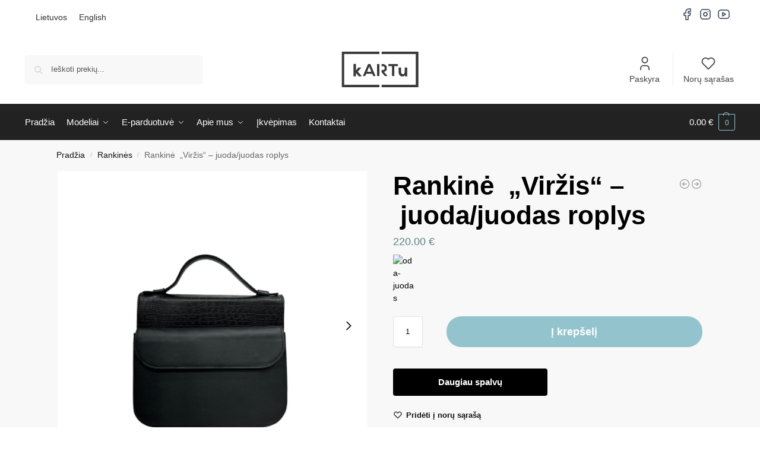

--- FILE ---
content_type: text/html; charset=UTF-8
request_url: https://kartustudio.com/produktas/rankines/rankine-virzis-juoda-juodas-roplys/
body_size: 122848
content:
<!doctype html>
<html lang="lt-LT">
<head><meta charset="UTF-8"><script>if(navigator.userAgent.match(/MSIE|Internet Explorer/i)||navigator.userAgent.match(/Trident\/7\..*?rv:11/i)){var href=document.location.href;if(!href.match(/[?&]nowprocket/)){if(href.indexOf("?")==-1){if(href.indexOf("#")==-1){document.location.href=href+"?nowprocket=1"}else{document.location.href=href.replace("#","?nowprocket=1#")}}else{if(href.indexOf("#")==-1){document.location.href=href+"&nowprocket=1"}else{document.location.href=href.replace("#","&nowprocket=1#")}}}}</script><script>(()=>{class RocketLazyLoadScripts{constructor(){this.v="2.0.2",this.userEvents=["keydown","keyup","mousedown","mouseup","mousemove","mouseover","mouseenter","mouseout","mouseleave","touchmove","touchstart","touchend","touchcancel","wheel","click","dblclick","input","visibilitychange"],this.attributeEvents=["onblur","onclick","oncontextmenu","ondblclick","onfocus","onmousedown","onmouseenter","onmouseleave","onmousemove","onmouseout","onmouseover","onmouseup","onmousewheel","onscroll","onsubmit"]}async t(){this.i(),this.o(),/iP(ad|hone)/.test(navigator.userAgent)&&this.h(),this.u(),this.l(this),this.m(),this.k(this),this.p(this),this._(),await Promise.all([this.R(),this.L()]),this.lastBreath=Date.now(),this.S(this),this.P(),this.D(),this.O(),this.M(),await this.C(this.delayedScripts.normal),await this.C(this.delayedScripts.defer),await this.C(this.delayedScripts.async),this.T("domReady"),await this.F(),await this.j(),await this.I(),this.T("windowLoad"),await this.A(),window.dispatchEvent(new Event("rocket-allScriptsLoaded")),this.everythingLoaded=!0,this.lastTouchEnd&&await new Promise((t=>setTimeout(t,500-Date.now()+this.lastTouchEnd))),this.H(),this.T("all"),this.U(),this.W()}i(){this.CSPIssue=sessionStorage.getItem("rocketCSPIssue"),document.addEventListener("securitypolicyviolation",(t=>{this.CSPIssue||"script-src-elem"!==t.violatedDirective||"data"!==t.blockedURI||(this.CSPIssue=!0,sessionStorage.setItem("rocketCSPIssue",!0))}),{isRocket:!0})}o(){window.addEventListener("pageshow",(t=>{this.persisted=t.persisted,this.realWindowLoadedFired=!0}),{isRocket:!0}),window.addEventListener("pagehide",(()=>{this.onFirstUserAction=null}),{isRocket:!0})}h(){let t;function e(e){t=e}window.addEventListener("touchstart",e,{isRocket:!0}),window.addEventListener("touchend",(function i(o){Math.abs(o.changedTouches[0].pageX-t.changedTouches[0].pageX)<10&&Math.abs(o.changedTouches[0].pageY-t.changedTouches[0].pageY)<10&&o.timeStamp-t.timeStamp<200&&(o.target.dispatchEvent(new PointerEvent("click",{target:o.target,bubbles:!0,cancelable:!0})),event.preventDefault(),window.removeEventListener("touchstart",e,{isRocket:!0}),window.removeEventListener("touchend",i,{isRocket:!0}))}),{isRocket:!0})}q(t){this.userActionTriggered||("mousemove"!==t.type||this.firstMousemoveIgnored?"keyup"===t.type||"mouseover"===t.type||"mouseout"===t.type||(this.userActionTriggered=!0,this.onFirstUserAction&&this.onFirstUserAction()):this.firstMousemoveIgnored=!0),"click"===t.type&&t.preventDefault(),this.savedUserEvents.length>0&&(t.stopPropagation(),t.stopImmediatePropagation()),"touchstart"===this.lastEvent&&"touchend"===t.type&&(this.lastTouchEnd=Date.now()),"click"===t.type&&(this.lastTouchEnd=0),this.lastEvent=t.type,this.savedUserEvents.push(t)}u(){this.savedUserEvents=[],this.userEventHandler=this.q.bind(this),this.userEvents.forEach((t=>window.addEventListener(t,this.userEventHandler,{passive:!1,isRocket:!0})))}U(){this.userEvents.forEach((t=>window.removeEventListener(t,this.userEventHandler,{passive:!1,isRocket:!0}))),this.savedUserEvents.forEach((t=>{t.target.dispatchEvent(new window[t.constructor.name](t.type,t))}))}m(){this.eventsMutationObserver=new MutationObserver((t=>{const e="return false";for(const i of t){if("attributes"===i.type){const t=i.target.getAttribute(i.attributeName);t&&t!==e&&(i.target.setAttribute("data-rocket-"+i.attributeName,t),i.target.setAttribute(i.attributeName,e))}"childList"===i.type&&i.addedNodes.forEach((t=>{if(t.nodeType===Node.ELEMENT_NODE)for(const i of t.attributes)this.attributeEvents.includes(i.name)&&i.value&&""!==i.value&&(t.setAttribute("data-rocket-"+i.name,i.value),t.setAttribute(i.name,e))}))}})),this.eventsMutationObserver.observe(document,{subtree:!0,childList:!0,attributeFilter:this.attributeEvents})}H(){this.eventsMutationObserver.disconnect(),this.attributeEvents.forEach((t=>{document.querySelectorAll("[data-rocket-"+t+"]").forEach((e=>{e.setAttribute(t,e.getAttribute("data-rocket-"+t)),e.removeAttribute("data-rocket-"+t)}))}))}k(t){Object.defineProperty(HTMLElement.prototype,"onclick",{get(){return this.rocketonclick},set(e){this.rocketonclick=e,this.setAttribute(t.everythingLoaded?"onclick":"data-rocket-onclick","this.rocketonclick(event)")}})}S(t){function e(e,i){let o=e[i];e[i]=null,Object.defineProperty(e,i,{get:()=>o,set(s){t.everythingLoaded?o=s:e["rocket"+i]=o=s}})}e(document,"onreadystatechange"),e(window,"onload"),e(window,"onpageshow");try{Object.defineProperty(document,"readyState",{get:()=>t.rocketReadyState,set(e){t.rocketReadyState=e},configurable:!0}),document.readyState="loading"}catch(t){console.log("WPRocket DJE readyState conflict, bypassing")}}l(t){this.originalAddEventListener=EventTarget.prototype.addEventListener,this.originalRemoveEventListener=EventTarget.prototype.removeEventListener,this.savedEventListeners=[],EventTarget.prototype.addEventListener=function(e,i,o){o&&o.isRocket||!t.B(e,this)&&!t.userEvents.includes(e)||t.B(e,this)&&!t.userActionTriggered||e.startsWith("rocket-")?t.originalAddEventListener.call(this,e,i,o):t.savedEventListeners.push({target:this,remove:!1,type:e,func:i,options:o})},EventTarget.prototype.removeEventListener=function(e,i,o){o&&o.isRocket||!t.B(e,this)&&!t.userEvents.includes(e)||t.B(e,this)&&!t.userActionTriggered||e.startsWith("rocket-")?t.originalRemoveEventListener.call(this,e,i,o):t.savedEventListeners.push({target:this,remove:!0,type:e,func:i,options:o})}}T(t){"all"===t&&(EventTarget.prototype.addEventListener=this.originalAddEventListener,EventTarget.prototype.removeEventListener=this.originalRemoveEventListener),this.savedEventListeners=this.savedEventListeners.filter((e=>{let i=e.type,o=e.target||window;return"domReady"===t&&"DOMContentLoaded"!==i&&"readystatechange"!==i||("windowLoad"===t&&"load"!==i&&"readystatechange"!==i&&"pageshow"!==i||(this.B(i,o)&&(i="rocket-"+i),e.remove?o.removeEventListener(i,e.func,e.options):o.addEventListener(i,e.func,e.options),!1))}))}p(t){let e;function i(e){return t.everythingLoaded?e:e.split(" ").map((t=>"load"===t||t.startsWith("load.")?"rocket-jquery-load":t)).join(" ")}function o(o){function s(e){const s=o.fn[e];o.fn[e]=o.fn.init.prototype[e]=function(){return this[0]===window&&t.userActionTriggered&&("string"==typeof arguments[0]||arguments[0]instanceof String?arguments[0]=i(arguments[0]):"object"==typeof arguments[0]&&Object.keys(arguments[0]).forEach((t=>{const e=arguments[0][t];delete arguments[0][t],arguments[0][i(t)]=e}))),s.apply(this,arguments),this}}if(o&&o.fn&&!t.allJQueries.includes(o)){const e={DOMContentLoaded:[],"rocket-DOMContentLoaded":[]};for(const t in e)document.addEventListener(t,(()=>{e[t].forEach((t=>t()))}),{isRocket:!0});o.fn.ready=o.fn.init.prototype.ready=function(i){function s(){parseInt(o.fn.jquery)>2?setTimeout((()=>i.bind(document)(o))):i.bind(document)(o)}return t.realDomReadyFired?!t.userActionTriggered||t.fauxDomReadyFired?s():e["rocket-DOMContentLoaded"].push(s):e.DOMContentLoaded.push(s),o([])},s("on"),s("one"),s("off"),t.allJQueries.push(o)}e=o}t.allJQueries=[],o(window.jQuery),Object.defineProperty(window,"jQuery",{get:()=>e,set(t){o(t)}})}P(){const t=new Map;document.write=document.writeln=function(e){const i=document.currentScript,o=document.createRange(),s=i.parentElement;let n=t.get(i);void 0===n&&(n=i.nextSibling,t.set(i,n));const a=document.createDocumentFragment();o.setStart(a,0),a.appendChild(o.createContextualFragment(e)),s.insertBefore(a,n)}}async R(){return new Promise((t=>{this.userActionTriggered?t():this.onFirstUserAction=t}))}async L(){return new Promise((t=>{document.addEventListener("DOMContentLoaded",(()=>{this.realDomReadyFired=!0,t()}),{isRocket:!0})}))}async I(){return this.realWindowLoadedFired?Promise.resolve():new Promise((t=>{window.addEventListener("load",t,{isRocket:!0})}))}M(){this.pendingScripts=[];this.scriptsMutationObserver=new MutationObserver((t=>{for(const e of t)e.addedNodes.forEach((t=>{"SCRIPT"!==t.tagName||t.noModule||t.isWPRocket||this.pendingScripts.push({script:t,promise:new Promise((e=>{const i=()=>{const i=this.pendingScripts.findIndex((e=>e.script===t));i>=0&&this.pendingScripts.splice(i,1),e()};t.addEventListener("load",i,{isRocket:!0}),t.addEventListener("error",i,{isRocket:!0}),setTimeout(i,1e3)}))})}))})),this.scriptsMutationObserver.observe(document,{childList:!0,subtree:!0})}async j(){await this.J(),this.pendingScripts.length?(await this.pendingScripts[0].promise,await this.j()):this.scriptsMutationObserver.disconnect()}D(){this.delayedScripts={normal:[],async:[],defer:[]},document.querySelectorAll("script[type$=rocketlazyloadscript]").forEach((t=>{t.hasAttribute("data-rocket-src")?t.hasAttribute("async")&&!1!==t.async?this.delayedScripts.async.push(t):t.hasAttribute("defer")&&!1!==t.defer||"module"===t.getAttribute("data-rocket-type")?this.delayedScripts.defer.push(t):this.delayedScripts.normal.push(t):this.delayedScripts.normal.push(t)}))}async _(){await this.L();let t=[];document.querySelectorAll("script[type$=rocketlazyloadscript][data-rocket-src]").forEach((e=>{let i=e.getAttribute("data-rocket-src");if(i&&!i.startsWith("data:")){i.startsWith("//")&&(i=location.protocol+i);try{const o=new URL(i).origin;o!==location.origin&&t.push({src:o,crossOrigin:e.crossOrigin||"module"===e.getAttribute("data-rocket-type")})}catch(t){}}})),t=[...new Map(t.map((t=>[JSON.stringify(t),t]))).values()],this.N(t,"preconnect")}async $(t){if(await this.G(),!0!==t.noModule||!("noModule"in HTMLScriptElement.prototype))return new Promise((e=>{let i;function o(){(i||t).setAttribute("data-rocket-status","executed"),e()}try{if(navigator.userAgent.includes("Firefox/")||""===navigator.vendor||this.CSPIssue)i=document.createElement("script"),[...t.attributes].forEach((t=>{let e=t.nodeName;"type"!==e&&("data-rocket-type"===e&&(e="type"),"data-rocket-src"===e&&(e="src"),i.setAttribute(e,t.nodeValue))})),t.text&&(i.text=t.text),t.nonce&&(i.nonce=t.nonce),i.hasAttribute("src")?(i.addEventListener("load",o,{isRocket:!0}),i.addEventListener("error",(()=>{i.setAttribute("data-rocket-status","failed-network"),e()}),{isRocket:!0}),setTimeout((()=>{i.isConnected||e()}),1)):(i.text=t.text,o()),i.isWPRocket=!0,t.parentNode.replaceChild(i,t);else{const i=t.getAttribute("data-rocket-type"),s=t.getAttribute("data-rocket-src");i?(t.type=i,t.removeAttribute("data-rocket-type")):t.removeAttribute("type"),t.addEventListener("load",o,{isRocket:!0}),t.addEventListener("error",(i=>{this.CSPIssue&&i.target.src.startsWith("data:")?(console.log("WPRocket: CSP fallback activated"),t.removeAttribute("src"),this.$(t).then(e)):(t.setAttribute("data-rocket-status","failed-network"),e())}),{isRocket:!0}),s?(t.fetchPriority="high",t.removeAttribute("data-rocket-src"),t.src=s):t.src="data:text/javascript;base64,"+window.btoa(unescape(encodeURIComponent(t.text)))}}catch(i){t.setAttribute("data-rocket-status","failed-transform"),e()}}));t.setAttribute("data-rocket-status","skipped")}async C(t){const e=t.shift();return e?(e.isConnected&&await this.$(e),this.C(t)):Promise.resolve()}O(){this.N([...this.delayedScripts.normal,...this.delayedScripts.defer,...this.delayedScripts.async],"preload")}N(t,e){this.trash=this.trash||[];let i=!0;var o=document.createDocumentFragment();t.forEach((t=>{const s=t.getAttribute&&t.getAttribute("data-rocket-src")||t.src;if(s&&!s.startsWith("data:")){const n=document.createElement("link");n.href=s,n.rel=e,"preconnect"!==e&&(n.as="script",n.fetchPriority=i?"high":"low"),t.getAttribute&&"module"===t.getAttribute("data-rocket-type")&&(n.crossOrigin=!0),t.crossOrigin&&(n.crossOrigin=t.crossOrigin),t.integrity&&(n.integrity=t.integrity),t.nonce&&(n.nonce=t.nonce),o.appendChild(n),this.trash.push(n),i=!1}})),document.head.appendChild(o)}W(){this.trash.forEach((t=>t.remove()))}async F(){try{document.readyState="interactive"}catch(t){}this.fauxDomReadyFired=!0;try{await this.G(),document.dispatchEvent(new Event("rocket-readystatechange")),await this.G(),document.rocketonreadystatechange&&document.rocketonreadystatechange(),await this.G(),document.dispatchEvent(new Event("rocket-DOMContentLoaded")),await this.G(),window.dispatchEvent(new Event("rocket-DOMContentLoaded"))}catch(t){console.error(t)}}async A(){try{document.readyState="complete"}catch(t){}try{await this.G(),document.dispatchEvent(new Event("rocket-readystatechange")),await this.G(),document.rocketonreadystatechange&&document.rocketonreadystatechange(),await this.G(),window.dispatchEvent(new Event("rocket-load")),await this.G(),window.rocketonload&&window.rocketonload(),await this.G(),this.allJQueries.forEach((t=>t(window).trigger("rocket-jquery-load"))),await this.G();const t=new Event("rocket-pageshow");t.persisted=this.persisted,window.dispatchEvent(t),await this.G(),window.rocketonpageshow&&window.rocketonpageshow({persisted:this.persisted})}catch(t){console.error(t)}}async G(){Date.now()-this.lastBreath>45&&(await this.J(),this.lastBreath=Date.now())}async J(){return document.hidden?new Promise((t=>setTimeout(t))):new Promise((t=>requestAnimationFrame(t)))}B(t,e){return e===document&&"readystatechange"===t||(e===document&&"DOMContentLoaded"===t||(e===window&&"DOMContentLoaded"===t||(e===window&&"load"===t||e===window&&"pageshow"===t)))}static run(){(new RocketLazyLoadScripts).t()}}RocketLazyLoadScripts.run()})();</script>

<meta name="viewport" content="height=device-height, width=device-width, initial-scale=1">
<link rel="profile" href="https://gmpg.org/xfn/11">
<link rel="pingback" href="https://kartustudio.com/xmlrpc.php">

<meta name='robots' content='index, follow, max-image-preview:large, max-snippet:-1, max-video-preview:-1' />
	<style>img:is([sizes="auto" i], [sizes^="auto," i]) { contain-intrinsic-size: 3000px 1500px }</style>
	<link rel="alternate" hreflang="lt" href="https://kartustudio.com/produktas/rankines/rankine-virzis-juoda-juodas-roplys/" />
<link rel="alternate" hreflang="en" href="https://kartustudio.com/produktas/handbag/rankine-virzis-juoda-juodas-roplys/?lang=en" />
<link rel="alternate" hreflang="x-default" href="https://kartustudio.com/produktas/rankines/rankine-virzis-juoda-juodas-roplys/" />

	<!-- This site is optimized with the Yoast SEO plugin v24.7 - https://yoast.com/wordpress/plugins/seo/ -->
	<title>Rankinė  „Viržis“ – juoda/juodas roplys - Kartu studio</title><style id="rocket-critical-css">ul{box-sizing:border-box}:root{--wp--preset--font-size--normal:16px;--wp--preset--font-size--huge:42px}.screen-reader-text{clip:rect(1px,1px,1px,1px);word-wrap:normal!important;border:0;-webkit-clip-path:inset(50%);clip-path:inset(50%);height:1px;margin:-1px;overflow:hidden;padding:0;position:absolute;width:1px}.screen-reader-text{clip:rect(1px,1px,1px,1px);word-wrap:normal!important;border:0;-webkit-clip-path:inset(50%);clip-path:inset(50%);height:1px;margin:-1px;overflow:hidden;overflow-wrap:normal!important;padding:0;position:absolute!important;width:1px}.wpml-ls-flag{display:inline-block}.wpml-ls-flag{display:inline-block}#commercekit-wishlist-popup{font-weight:700;line-height:50px;text-align:center;background:#fff;box-shadow:0 0 15px rgba(0,0,0,.2);border-radius:6px;position:fixed;top:50%;left:50%;padding:7px 40px;z-index:10000;transform:translate(-50%,0)}.summary .commercekit-wishlist{position:relative;margin-left:22px;margin-bottom:15px}.summary .commercekit-wishlist a em.cg-wishlist:before{margin-top:2px}.commercekit-wishlist a em{font-style:normal}.commercekit-wishlist a em.cg-wishlist:before{position:absolute;content:"";display:block;width:16px;height:16px;background:#333;-webkit-mask-position:center;-webkit-mask-repeat:no-repeat;-webkit-mask-size:contain}.commercekit-wishlist a em.cg-wishlist:before{-webkit-mask-image:url("data:image/svg+xml;charset=utf8,%3Csvg width='24' height='24' viewBox='0 0 24 24' fill='none' xmlns='http://www.w3.org/2000/svg'%3E%3Cpath d='M4.31802 6.31802C2.56066 8.07538 2.56066 10.9246 4.31802 12.682L12.0001 20.364L19.682 12.682C21.4393 10.9246 21.4393 8.07538 19.682 6.31802C17.9246 4.56066 15.0754 4.56066 13.318 6.31802L12.0001 7.63609L10.682 6.31802C8.92462 4.56066 6.07538 4.56066 4.31802 6.31802Z' stroke='%234A5568' stroke-width='2' stroke-linecap='round' stroke-linejoin='round'/%3E%3C/svg%3E");mask-image:url("data:image/svg+xml;charset=utf8,%3Csvg width='24' height='24' viewBox='0 0 24 24' fill='none' xmlns='http://www.w3.org/2000/svg'%3E%3Cpath d='M4.31802 6.31802C2.56066 8.07538 2.56066 10.9246 4.31802 12.682L12.0001 20.364L19.682 12.682C21.4393 10.9246 21.4393 8.07538 19.682 6.31802C17.9246 4.56066 15.0754 4.56066 13.318 6.31802L12.0001 7.63609L10.682 6.31802C8.92462 4.56066 6.07538 4.56066 4.31802 6.31802Z' stroke='%234A5568' stroke-width='2' stroke-linecap='round' stroke-linejoin='round'/%3E%3C/svg%3E")}.summary .commercekit-wishlist a em.cg-wishlist{position:absolute}.commercekit-wishlist a em.cg-wishlist:before{left:-22px}.commercekit-ajs-results{position:absolute;overflow:hidden}.commercekit-ajs-suggestions{top:0;left:0;bottom:0;right:0;background:#fff;border:1px solid #d6d6d6}.commercekit-ajs-view-all-holder{position:absolute;bottom:0;left:0;width:100%;z-index:9999;display:none}@media (min-width:993px){body:not(.header-4).sticky-d.single-product .col-full-nav{position:relative;z-index:inherit;top:inherit}}.commercekit-atc-tab-links{list-style:none;margin:0}.commercekit-atc-tab-links li{padding-top:15px;margin:0 22px 0 0;display:inline-flex;flex-shrink:0}.commercekit-atc-tab-links li a{color:#888;position:relative;outline:none;padding-bottom:10px}.commercekit-atc-tab-links li a:after{will-change:transform;display:block;position:absolute;top:calc(100% + 0px);left:0;width:100%;border-bottom:4px solid #ccc;content:"";visibility:hidden}.commercekit-atc-tab-links li.active a{color:#111;-webkit-text-stroke:.2px}.commercekit-atc-tab-links li.active a:after{visibility:visible}.site .panel.woocommerce-Tabs-panel--additional_information h2:first-of-type{display:block}.site .woocommerce-tabs table.woocommerce-product-attributes{max-width:none}.summary form.cart:not(.commercekit_sticky-atc) .commercekit-pdp-before-form{display:none}@media (max-width:992px){body.single-product{padding-bottom:70px}.summary form.cart.commercekit_sticky-atc{display:block;visibility:hidden;position:fixed;bottom:-500px;left:0;width:100%;z-index:1000;background:#fff;padding:1em 1em!important;margin:0!important;box-shadow:5px 0 5px 0 rgb(27 31 35 / 10%)}.summary form.cart.commercekit_sticky-atc:after,.summary form.cart.commercekit_sticky-atc:before{display:none;height:30px;margin-right:25px;top:-45px;background-color:#fff;content:"";position:absolute;right:0;width:2px}.summary form.cart.commercekit_sticky-atc:before{transform:rotate(45deg)}.summary form.cart.commercekit_sticky-atc:after{transform:rotate(-45deg)}.commercekit-sticky-add-to-cart__content-price,.commercekit-sticky-add-to-cart .commercekit-atc-tab-links{display:none}.commercekit-sticky-add-to-cart__content-button{min-width:inherit;text-align:inherit}.commercekit-sticky-add-to-cart__content-button{margin-left:inherit;width:100%;text-align:center}.site .commercekit-sticky-add-to-cart__content-button a.button{width:100%;text-align:center}.site .commercekit-sticky-add-to-cart__content{padding:15px 0}.commercekit-pdp-before-form{margin-bottom:15px;background:#f8f8f8;padding:15px}.commercekit-pdp-before-form_wrapper{display:flex;align-items:center;font-size:14px}.commercekit-pdp-before-form_wrapper img{max-width:65px;margin-right:15px}.commercekit-pdp-before-form_wrapper span.price{display:block;margin-bottom:3px}}@media (min-width:993px){.single-product .site-content .commercekit-sticky-add-to-cart .col-full{padding:0 2.617924em}.site .summary form.cart.commercekit_sticky-atc{visibility:hidden;display:block;position:fixed;left:0;width:100%;z-index:8;background:#fff;padding:1.5em 0em;margin:0 auto;display:grid;grid-template-columns:auto auto auto;box-shadow:5px 0 5px 0 rgb(27 31 35 / 10%)}.single-product div.product .summary form.cart.commercekit_sticky-atc{margin:0}.summary form.cart.commercekit_sticky-atc .commercekit-pdp-sticky-inner{display:flex;margin:0 auto;justify-content:center}.summary form.cart.commercekit_sticky-atc .commercekit-pdp-simple-form{min-width:400px;padding-left:30px;border-left:1px solid #eee}.commercekit-pdp-sticky-inner{position:relative}.commercekit-pdp-sticky-inner:after,.commercekit-pdp-sticky-inner:before{display:none;height:30px;margin-right:15px;bottom:-75px;background-color:#fff;content:"";position:absolute;right:0;width:2px}.commercekit-pdp-sticky-inner:before{transform:rotate(45deg)}.commercekit-pdp-sticky-inner:after{transform:rotate(-45deg)}.commercekit-pdp-before-form{margin-right:35px;min-width:150px;max-width:200px}.commercekit-pdp-before-form_wrapper{font-size:14px;line-height:1.4}.commercekit-pdp-before-form_wrapper img{max-width:100px;margin-bottom:10px}.commercekit-pdp-before-form_wrapper .price{display:block;margin:3px 0}}form.cart.commercekit_sticky-atc .content-title{font-weight:700}.commercekit-sticky-add-to-cart{z-index:5;position:fixed;border-bottom:1px solid #eee;display:block;top:-300px;right:0;left:0;padding:0 .15em;background-color:#fff;font-size:15px}.single-product .site-content .commercekit-sticky-add-to-cart .col-full{max-width:1170px;margin-right:auto;margin-left:auto;background-color:#fff}@media (max-width:992px){.commercekit-sticky-add-to-cart{top:auto;bottom:-95px}}.commercekit-sticky-add-to-cart__content{display:flex;align-items:center;justify-content:space-between}.commercekit-sticky-add-to-cart__content-price{margin-right:5px;color:#111}.commercekit-sticky-add-to-cart__content-button{margin-left:auto}.site .commercekit-sticky-add-to-cart__content-button a.button{font-size:14px;font-weight:600}@media (max-width:992px){.site-content .commercekit-sticky-add-to-cart .col-full{padding-right:1em;padding-left:1em}}.wpml-ls-legacy-dropdown{width:15.5em;max-width:100%}.wpml-ls-legacy-dropdown>ul{position:relative;padding:0;margin:0!important;list-style-type:none}.wpml-ls-legacy-dropdown .wpml-ls-item{padding:0;margin:0;list-style-type:none}.wpml-ls-legacy-dropdown a{display:block;text-decoration:none;color:#444;border:1px solid #cdcdcd;background-color:#fff;padding:5px 10px;line-height:1}.wpml-ls-legacy-dropdown a span{vertical-align:middle}.wpml-ls-legacy-dropdown a.wpml-ls-item-toggle{position:relative;padding-right:calc(10px + 1.4em)}.wpml-ls-legacy-dropdown a.wpml-ls-item-toggle:after{content:"";vertical-align:middle;display:inline-block;border:.35em solid transparent;border-top:.5em solid;position:absolute;right:10px;top:calc(50% - .175em)}.wpml-ls-legacy-dropdown .wpml-ls-sub-menu{visibility:hidden;position:absolute;top:100%;right:0;left:0;border-top:1px solid #cdcdcd;padding:0;margin:0;list-style-type:none;z-index:101}.wpml-ls-legacy-dropdown .wpml-ls-sub-menu a{border-width:0 1px 1px}.wpml-ls-legacy-dropdown .wpml-ls-flag{display:inline;vertical-align:middle}.wpml-ls-legacy-dropdown .wpml-ls-flag+span{margin-left:.4em}.wpml-ls-legacy-list-horizontal{border:1px solid transparent;padding:7px;clear:both}.wpml-ls-legacy-list-horizontal>ul{padding:0;margin:0!important;list-style-type:none}.wpml-ls-legacy-list-horizontal .wpml-ls-item{padding:0;margin:0;list-style-type:none;display:inline-block}.wpml-ls-legacy-list-horizontal a{display:block;text-decoration:none;padding:5px 10px 6px;line-height:1}.wpml-ls-legacy-list-horizontal a span{vertical-align:middle}.wpml-ls-legacy-list-horizontal a span.wpml-ls-bracket{vertical-align:unset}:root{--swiper-theme-color:#007aff}.swiper-container{margin-left:auto;margin-right:auto;position:relative;overflow:hidden;list-style:none;padding:0;z-index:1}.swiper-wrapper{position:relative;width:100%;height:100%;z-index:1;display:flex;box-sizing:content-box}.swiper-wrapper{transform:translate3d(0,0,0)}.swiper-slide{flex-shrink:0;width:100%;height:100%;position:relative}:root{--swiper-navigation-size:44px}.swiper-button-next,.swiper-button-prev{position:absolute;top:50%;width:calc(var(--swiper-navigation-size)/ 44 * 27);height:var(--swiper-navigation-size);margin-top:calc(0px - (var(--swiper-navigation-size)/ 2));z-index:10;display:flex;align-items:center;justify-content:center;color:var(--swiper-navigation-color,var(--swiper-theme-color))}.swiper-button-next:after,.swiper-button-prev:after{font-family:swiper-icons;font-size:var(--swiper-navigation-size);text-transform:none!important;letter-spacing:0;text-transform:none;font-variant:initial;line-height:1}.swiper-button-prev{left:10px;right:auto}.swiper-button-prev:after{content:'prev'}.swiper-button-next{right:10px;left:auto}.swiper-button-next:after{content:'next'}.pswp{display:none;position:absolute;width:100%;height:100%;left:0;top:0;overflow:hidden;-ms-touch-action:none;touch-action:none;z-index:1500;-webkit-text-size-adjust:100%;-webkit-backface-visibility:hidden;outline:0}.pswp *{-webkit-box-sizing:border-box;box-sizing:border-box}.pswp__bg{position:absolute;left:0;top:0;width:100%;height:100%;background:#000;opacity:0;-webkit-transform:translateZ(0);transform:translateZ(0);-webkit-backface-visibility:hidden;will-change:opacity}.pswp__scroll-wrap{position:absolute;left:0;top:0;width:100%;height:100%;overflow:hidden}.pswp__container{-ms-touch-action:none;touch-action:none;position:absolute;left:0;right:0;top:0;bottom:0}.pswp__container{-webkit-touch-callout:none}.pswp__bg{will-change:opacity}.pswp__container{-webkit-backface-visibility:hidden}.pswp__item{position:absolute;left:0;right:0;top:0;bottom:0;overflow:hidden}.pswp__button{width:44px;height:44px;position:relative;background:0 0;overflow:visible;-webkit-appearance:none;display:block;border:0;padding:0;margin:0;float:right;opacity:.75;-webkit-box-shadow:none;box-shadow:none}.pswp__button::-moz-focus-inner{padding:0;border:0}.pswp__button,.pswp__button--arrow--left:before,.pswp__button--arrow--right:before{background:url(https://kartustudio.com/wp-content/plugins/commercegurus-commercekit/assets/css/default-skin.svg) 0 0 no-repeat;background-size:264px 88px;width:44px;height:44px}.pswp__button--close{background-position:0 -44px}.pswp__button--share{background-position:-44px -44px}.pswp__button--fs{display:none}.pswp__button--zoom{display:none;background-position:-88px 0}.pswp__button--arrow--left,.pswp__button--arrow--right{background:0 0;top:50%;margin-top:-50px;width:70px;height:100px;position:absolute}.pswp__button--arrow--left{left:0}.pswp__button--arrow--right{right:0}.pswp__button--arrow--left:before,.pswp__button--arrow--right:before{content:'';top:35px;background-color:rgba(0,0,0,.3);height:30px;width:32px;position:absolute}.pswp__button--arrow--left:before{left:6px;background-position:-138px -44px}.pswp__button--arrow--right:before{right:6px;background-position:-94px -44px}.pswp__share-modal{display:block;background:rgba(0,0,0,.5);width:100%;height:100%;top:0;left:0;padding:10px;position:absolute;z-index:1600;opacity:0;-webkit-backface-visibility:hidden;will-change:opacity}.pswp__share-modal--hidden{display:none}.pswp__share-tooltip{z-index:1620;position:absolute;background:#fff;top:56px;border-radius:2px;display:block;width:auto;right:44px;-webkit-box-shadow:0 2px 5px rgba(0,0,0,.25);box-shadow:0 2px 5px rgba(0,0,0,.25);-webkit-transform:translateY(6px);-ms-transform:translateY(6px);transform:translateY(6px);-webkit-backface-visibility:hidden;will-change:transform}.pswp__counter{position:absolute;left:0;top:0;height:44px;font-size:13px;line-height:44px;color:#fff;opacity:.75;padding:0 10px}.pswp__caption{position:absolute;left:0;bottom:0;width:100%;min-height:44px}.pswp__caption__center{text-align:left;max-width:420px;margin:0 auto;font-size:13px;padding:10px;line-height:20px;color:#ccc}.pswp__preloader{width:44px;height:44px;position:absolute;top:0;left:50%;margin-left:-22px;opacity:0;will-change:opacity;direction:ltr}.pswp__preloader__icn{width:20px;height:20px;margin:12px}@media screen and (max-width:1024px){.pswp__preloader{position:relative;left:auto;top:auto;margin:0;float:right}}.pswp__ui{-webkit-font-smoothing:auto;visibility:visible;opacity:1;z-index:1550}.pswp__top-bar{position:absolute;left:0;top:0;height:44px;width:100%}.pswp__caption,.pswp__top-bar{-webkit-backface-visibility:hidden;will-change:opacity}.pswp__caption,.pswp__top-bar{background-color:rgba(0,0,0,.5)}.pswp__ui--hidden .pswp__button--arrow--left,.pswp__ui--hidden .pswp__button--arrow--right,.pswp__ui--hidden .pswp__caption,.pswp__ui--hidden .pswp__top-bar{opacity:.001}h1{font-size:44px!important;line-height:50px!important}.top-bar-social{display:flex;flex-direction:row;flex-wrap:nowrap;align-content:center;justify-content:center;align-items:center}.top-bar svg{width:28px!important;height:28px!important;margin-right:3px!important}#custom_html-6{margin-top:10px}#custom_html-8{margin-top:10px}html{font-family:sans-serif;-ms-text-size-adjust:100%;-webkit-text-size-adjust:100%;scrollbar-gutter:stable}body{margin:0;-ms-word-wrap:break-word;word-wrap:break-word;overflow-x:hidden;font-family:-apple-system,BlinkMacSystemFont,"Segoe UI",Roboto,Oxygen-Sans,Ubuntu,Cantarell,"Helvetica Neue",sans-serif;font-size:16px}body,button,input{line-height:1.618;text-rendering:optimizelegibility}header,main,nav,section{display:block}a{color:#2c2d33;background-color:transparent;text-decoration:none}body:not(.elementor-page):not(.woocommerce-account) .entry-content p a:not(.button){text-decoration:underline}a,button,input{-ms-touch-action:manipulation;touch-action:manipulation}img{max-width:100%;height:auto;border:0;border-radius:0}svg:not(:root){overflow:hidden}button{overflow:visible}button{text-transform:none}button::-moz-focus-inner,input::-moz-focus-inner{padding:0;border:0}input[type=number]::-webkit-inner-spin-button,input[type=number]::-webkit-outer-spin-button{height:auto}input[type=search]::-webkit-search-cancel-button,input[type=search]::-webkit-search-decoration{-webkit-appearance:none}table{width:100%;border-spacing:0;border-collapse:separate;font-size:15px}td,th,ul{padding:0}body,button,input{line-height:1.618;text-rendering:optimizeLegibility}h1,h2{margin:0 0 15px;color:#131315}h1,h2{line-height:1.214}h1{font-size:2.617924em;letter-spacing:-1px}h2{font-size:2em}p,table{margin:0 0 1.41575em}ul{margin:0 0 1.41575em 20px}.site-content ul li{margin-bottom:3px}ul{list-style:disc}li>ul{margin-bottom:0;margin-left:1em}*{box-sizing:border-box}.site-header{position:relative}.site-header .custom-logo-link img{width:auto}.site-header .widget{margin-bottom:0}.site-branding a{color:#111;font-weight:700}.site-content{outline:0}.screen-reader-text{clip:rect(1px 1px 1px 1px);clip:rect(1px,1px,1px,1px);position:absolute!important;color:#000}table td,table th{padding:1em 1.41575em;text-align:left;vertical-align:top}table th{font-weight:600}header .widget_product_search form{margin-bottom:0}input[type=number]{-webkit-appearance:none;border-radius:0}input[type=search]{border-radius:0}button,input{vertical-align:baseline}button,input{margin:0;font-size:100%}button{border:none}.button{display:inline-block;padding:.6180469716em 1.41575em;border:0;border-color:#43454b;border-radius:4px;outline:0;background:0 0;background-color:#43454b;text-shadow:none;text-decoration:none;-webkit-appearance:none}input[type=search]::-webkit-search-decoration{-webkit-appearance:none}input[type=search]::-webkit-input-placeholder{color:#555}input[type=search]::-moz-placeholder{color:#555}input[type=search]:-ms-input-placeholder{color:#555}.input-text,input[type=search]{box-sizing:border-box;padding:.5180469716em;outline:0;color:#222;box-shadow:inset 0 1px 1px rgba(0,0,0,.125);-webkit-appearance:none;width:100%;font-weight:400}.widget_product_search form input[type=search]{width:100%}iframe{max-width:100%}.menu-primary-menu-container>ul>li>a{padding-right:.55em;padding-left:.55em}.site-header .site-header-cart{line-height:60px}.menu-primary-menu-container>ul>li:first-child>a{padding-left:0}.main-navigation ul ul{display:block;margin-left:1.41575em}.main-navigation ul li a,.secondary-navigation ul li a{display:block}.secondary-navigation{display:block;clear:both;width:100%}.main-navigation ul,.secondary-navigation ul{display:block;margin:0;padding-left:0;list-style:none}.main-navigation ul li,.secondary-navigation ul li{display:inline-block;position:relative;margin-right:.5px;text-align:left}.widget{margin:0 0 3.706325903em}.widget ul{margin-left:0;list-style:none}.widget ul ul{margin-left:1.618em}.widget_product_search form{position:relative;margin-bottom:15px}.widget_product_search form button[type=submit]{clip:rect(1px 1px 1px 1px);clip:rect(1px,1px,1px,1px);position:absolute!important;top:0;left:0;background-color:#000;color:#fff}@media (min-width:993px){.main-header .site-header-cart a.cart-contents .count{position:relative}.menu-primary-menu-container>ul.menu{display:inline-block;min-width:600px}.col-full{box-sizing:content-box;margin-right:auto;margin-left:auto;padding:0 2.617924em}.col-full::after{display:table}.col-full::before{display:table;content:""}.col-full::after{display:block;clear:both;content:""}.site-content::after,.site-content::before{display:table;content:""}.site-content::after{clear:both}.menu-toggle{display:none}.main-navigation ul ul li,.primary-navigation{display:block}.main-navigation ul ul{float:left;position:absolute;top:100%;left:-9999px}.main-navigation ul ul li a{width:200px}.main-navigation ul.menu{overflow:visible;max-height:none}.main-navigation ul.menu ul{margin-left:0}ul.menu ul li>a.sub-menu-link{padding:.3em .8em;font-size:14px;font-weight:400}}body,button,input{-webkit-font-smoothing:antialiased;-moz-osx-font-smoothing:grayscale}input[type=search]{padding-left:43px;border:1px solid #eee;background:0 0;box-shadow:none;background-color:#fff;font-size:17px;font-weight:400}.col-full{max-width:1170px}.widget ul{margin-bottom:0}.col-full{padding-right:2.617924em;padding-left:2.617924em}@media only screen and (min-width:1070px){.single-product .site-content .col-full{max-width:inherit;margin:0;padding:0}}.site-header-cart a.cart-contents .count{display:inline-block;position:relative;width:auto;min-width:28px;height:28px;margin-left:5px;padding:3px;border:1px solid #dc9814;border-bottom-right-radius:3px;border-bottom-left-radius:3px;color:#dc9814;font-size:12px;line-height:22px;text-align:center;letter-spacing:-.7px}.site-header-cart a.cart-contents .count::after{position:absolute;bottom:90%;left:50%;width:10px;height:6px;margin-bottom:1px;margin-left:-6px;border:1px solid #dc9814;border-bottom:0;border-top-left-radius:99px;border-top-right-radius:99px;content:""}#page .site-header-cart .cart-contents{display:block}.woocommerce-product-search::before{width:20px;height:20px;content:"";display:inline-block;position:absolute;z-index:1;top:.75em;left:.85em;background-color:#ccc;-webkit-mask-image:url("data:image/svg+xml;charset=utf8,%3Csvg width='24' height='24' viewBox='0 0 24 24' fill='none' xmlns='http://www.w3.org/2000/svg'%3E%3Cpath d='M21 21L15 15M17 10C17 13.866 13.866 17 10 17C6.13401 17 3 13.866 3 10C3 6.13401 6.13401 3 10 3C13.866 3 17 6.13401 17 10Z' stroke='%234A5568' stroke-width='2' stroke-linecap='round' stroke-linejoin='round'/%3E%3C/svg%3E");mask-image:url("data:image/svg+xml;charset=utf8,%3Csvg width='24' height='24' viewBox='0 0 24 24' fill='none' xmlns='http://www.w3.org/2000/svg'%3E%3Cpath d='M21 21L15 15M17 10C17 13.866 13.866 17 10 17C6.13401 17 3 13.866 3 10C3 6.13401 6.13401 3 10 3C13.866 3 17 6.13401 17 10Z' stroke='%234A5568' stroke-width='2' stroke-linecap='round' stroke-linejoin='round'/%3E%3C/svg%3E");-webkit-mask-position:center;-webkit-mask-repeat:no-repeat;-webkit-mask-size:contain}div.product form.cart .quantity{margin:0}.archive-header{margin-bottom:0}.site-content .woocommerce-breadcrumb{margin-bottom:0;color:#555}.woocommerce-breadcrumb a{color:#111}.woocommerce-breadcrumb a:first-of-type::before{display:none}body table tbody tr:nth-child(2n) td{background:0 0}@media (min-width:993px){.shoptimizer-primary-navigation{color:#222}.site-header-cart .cart-contents{padding:0}.main-navigation ul.menu ul.sub-menu{padding:20px 12px;background-color:#111}body .main-navigation ul.menu>li.menu-item-has-children{position:relative}body .main-navigation ul.menu>li:not(.full-width)>.sub-menu-wrapper{visibility:hidden;position:absolute;right:0;left:0;width:200px;opacity:0;box-shadow:0 1px 15px rgba(0,0,0,.08);transform:scale(.8)}body .main-navigation ul.menu li.menu-item-has-children>.sub-menu-wrapper{position:absolute;z-index:6}.main-navigation ul.menu ul.sub-menu{box-shadow:0 1px 15px rgba(0,0,0,.08);line-height:1.4}body .main-navigation ul.menu>li.menu-item-has-children:not(.full-width) ul li.menu-item-has-children .sub-menu-wrapper{visibility:hidden;position:absolute;top:-20px;left:220px;opacity:0}.main-navigation ul.menu>li.menu-item-has-children:not(.full-width) ul li.menu-item-has-children>a::after{position:absolute;display:inline-block;right:5px;margin-top:10px;width:13px;height:13px;content:"";background-color:#111;-webkit-transform:translateX(-50%) translateY(-50%);-ms-transform:translateX(-50%) translateY(-50%);transform:translateX(-50%) translateY(-50%);-webkit-mask-image:url("data:image/svg+xml;charset=utf8,%3Csvg width='24' height='24' viewBox='0 0 24 24' fill='none' xmlns='http://www.w3.org/2000/svg'%3E%3Cpath d='M9 5L16 12L9 19' stroke='%234A5568' stroke-width='2' stroke-linecap='round' stroke-linejoin='round'/%3E%3C/svg%3E");mask-image:url("data:image/svg+xml;charset=utf8,%3Csvg width='24' height='24' viewBox='0 0 24 24' fill='none' xmlns='http://www.w3.org/2000/svg'%3E%3Cpath d='M9 5L16 12L9 19' stroke='%234A5568' stroke-width='2' stroke-linecap='round' stroke-linejoin='round'/%3E%3C/svg%3E");-webkit-mask-position:center;-webkit-mask-repeat:no-repeat;-webkit-mask-size:contain}.menu-primary-menu-container>ul>li>a span{position:relative}.main-navigation ul.menu>li.menu-item-has-children>a::after{position:relative;top:-1px}}@media (hover:hover) and (min-width:993px){.menu-primary-menu-container>ul>li>a span::before{display:block;position:absolute;top:calc(100% + 2px);left:0;width:100%;border-bottom:1px solid #ccc;content:"";transform:scale(0,1);transform-origin:right center}}.site-content{position:relative}.site-content::after{display:block;visibility:hidden;position:absolute;z-index:5;top:0;left:0;width:100%;height:100%;opacity:0;background:rgba(0,0,0,.7);content:""}.col-full.topbar-wrapper{position:relative;max-width:100%;border-bottom:1px solid #eee;background-color:#fff}.top-bar{clear:both;position:relative;width:100%;color:#222;font-size:14px}.top-bar .col-full{display:flex;padding:0;align-items:center}.top-bar .textwidget{display:flex;margin:0;padding:.75rem 0;align-items:center}.top-bar svg{width:20px;height:20px;margin-right:5px}.top-bar-left{display:flex;flex:1}.top-bar-right{flex:1;display:flex;justify-content:flex-end}body .site-header{z-index:20}.site-header .col-full{display:flex;flex-wrap:wrap;align-items:center}@media (min-width:993px){.col-full.main-header{padding-top:30px;padding-bottom:30px}.site-header .custom-logo-link img{height:38px}.menu-primary-menu-container>ul>li>a{color:#fff;font-size:16px;line-height:60px}.col-full-nav{background-color:#323232;border-top:1px solid transparent}.site-header-cart .cart-contents{color:#fff}.menu-primary-menu-container>ul>li>a,.site-header-cart{line-height:60px}}.site-header .site-search{margin-left:3em;flex-grow:1}.site-search{display:block}.site-header .site-branding{line-height:1}.secondary-navigation .menu a{padding:.7em .875em 0;color:#111;font-size:14px}.secondary-navigation .menu li a{position:relative}.secondary-navigation .menu li:not(.ri) a{padding-top:35px}.secondary-navigation .icon-wrapper{position:absolute;top:0;left:50%;top:5px;transform:translate(-50%,0)}.secondary-navigation .icon-wrapper svg{width:28px;height:28px}.secondary-navigation .icon-wrapper svg path{stroke-width:1.5px}.secondary-navigation .menu-item{padding:0 5px;border-left:1px solid #eee;font-family:inherit}.secondary-navigation .menu-item:first-child{border:0}.site-header .secondary-navigation{float:right;width:initial;margin-left:auto;padding-left:1.2em}.secondary-navigation .menu{margin-right:-15px}.wc-active .site-header .site-header-cart{display:none;width:auto}.site-header-cart .cart-contents .count{opacity:1;font-size:.8em}.site-header-cart .cart-contents::after{margin-left:10px}.site-search input[type=search]{border:0;background:#f8f8f8;border:1px solid #f8f8f8}input[type=search]{font-size:16px}.site-search form::before{left:15px;top:50%;margin-top:-7px;width:16px;height:16px}.site-search form input[type=search]{position:relative;padding-left:40px;border-radius:4px;clear:both;font-size:16px;box-shadow:0 1px 2px 0 rgba(0,0,0,.05)}@media (min-width:993px){.header-2 .main-header{display:flex;flex-wrap:wrap;align-items:center}.header-2 .site-header{position:relative}.header-2 .site-header .site-search{order:1}.header-2 .site-header .site-search{max-width:25%;margin:0}.header-2 .site-header .site-branding{position:absolute;top:50%;left:50%;order:2;text-align:center;transform:translate(-50%,-50%)}.header-2 .site-header .secondary-navigation{padding:0}.header-2 .site-header .secondary-navigation{order:3}.header-2 .col-full-nav{order:4}}.menu-primary-menu-container{margin-left:0}#page{margin:0 auto}.woocommerce-breadcrumb .breadcrumb-separator{position:relative;top:-2px;padding:0 .8em;opacity:.4;font-size:.8em}.main-navigation ul.menu>li.menu-item-has-children>a::after{display:inline-block;position:relative;top:1px;margin-left:6px;width:12px;height:12px;content:"";background-color:#fff;-webkit-mask-position:center;-webkit-mask-repeat:no-repeat;-webkit-mask-size:contain;-webkit-mask-image:url("data:image/svg+xml;charset=utf8,%3Csvg width='24' height='24' viewBox='0 0 24 24' fill='none' xmlns='http://www.w3.org/2000/svg'%3E%3Cpath d='M19 9L12 16L5 9' stroke='%234A5568' stroke-width='2' stroke-linecap='round' stroke-linejoin='round'/%3E%3C/svg%3E");mask-image:url("data:image/svg+xml;charset=utf8,%3Csvg width='24' height='24' viewBox='0 0 24 24' fill='none' xmlns='http://www.w3.org/2000/svg'%3E%3Cpath d='M19 9L12 16L5 9' stroke='%234A5568' stroke-width='2' stroke-linecap='round' stroke-linejoin='round'/%3E%3C/svg%3E")}.single-product .content-area{width:100%}.single .content-area{float:left}body .shoptimizer-mini-cart-wrap{overflow:hidden;position:fixed;z-index:102;top:0;right:-420px;left:auto;width:420px;height:100%;background-color:#fff}#ajax-loading{position:absolute;z-index:100;top:0;left:0;width:100%;height:100%;background-color:rgba(255,255,255,.5)}.shoptimizer-loader{display:flex;align-items:center;justify-content:center;width:100%;height:100%}.spinner{width:38px;height:38px;border:1px solid #ccc;border-bottom-color:#111;border-radius:50%;display:inline-block;box-sizing:border-box;animation:rotation .8s linear infinite}@keyframes rotation{0%{transform:rotate(0)}100%{transform:rotate(360deg)}}.cart-drawer-heading{position:absolute;z-index:11;margin:12px 20px;font-size:17px;font-weight:600;color:#111}body .shoptimizer-mini-cart-wrap .widget_shopping_cart{display:flex;overflow-x:hidden;overflow-y:auto;position:relative;-webkit-overflow-scrolling:touch;z-index:10;top:auto;left:auto;height:calc(100% - 50px);margin:0;margin-top:50px;padding:0 20px 0 20px;background:#fff;font-size:inherit}.shoptimizer-mini-cart-wrap .widget_shopping_cart_content{display:flex;flex-direction:column;width:100%}.shoptimizer-mini-cart-wrap .close-drawer{position:absolute;z-index:99;top:12.5px;right:16px;width:26px;height:26px;color:#111}.shoptimizer-mini-cart-wrap .close-drawer span{display:block}.close-drawer{color:#fff}@media (max-width:1170px){body #page .woocommerce-tabs .panel{padding-left:0;padding-right:0}}@media (max-width:992px){.site .content-area{float:none;width:100%;clear:both}}@media (max-width:992px){.col-full{padding-right:1em;padding-left:1em}header .widget_product_search form{margin-bottom:15px}#page .site-header .secondary-navigation,#page .site-header .site-branding,#page .site-header .site-search,.main-navigation ul ul,body .main-navigation ul li{margin:0}.main-navigation ul li{display:block}.site-header .site-header-cart a.cart-contents .amount,body .main-navigation ul.menu>li.menu-item-has-children>a::after,body .site-content::after{display:none}.top-bar{padding:.6rem 0;font-size:12px}.top-bar .textwidget{padding:.1rem 0;justify-content:center}#page .site-header{padding:0}.top-bar .col-full{padding:0;justify-content:space-around}.site-branding button.menu-toggle{position:absolute;left:15px;width:60px;height:30px;padding:0;background-color:transparent;display:block}.menu-toggle .bar{display:block;position:absolute;top:calc(50% - 1px);z-index:0;width:22px;height:2px;opacity:1;background-color:#222;transform:rotate(0)}.menu-toggle .bar:nth-child(1){margin-top:-7px}.menu-toggle .bar:nth-child(2){margin-top:-1px}.menu-toggle .bar:nth-child(3){margin-top:5px}.menu-toggle .bar-text{position:absolute;top:0;left:0;margin-top:6px;margin-left:28px;font-size:10px;font-weight:600;letter-spacing:.03em}.top-bar{border-bottom:none}.site-header .site-header-cart{position:absolute;z-index:2;right:15px;height:auto;line-height:1;list-style:none}#page .site-header .secondary-navigation{display:none}.site-branding{display:flex;flex-direction:column;width:100%;height:70px;justify-content:center;align-items:center;text-align:center}.main-navigation ul.menu>li.menu-item-has-children{position:relative}.main-navigation ul.menu>li.menu-item-has-children>a{position:relative;width:calc(100% - 40px)}.main-navigation ul.menu li.menu-item-has-children span.caret{display:inline-block;position:absolute;z-index:3;top:0;right:0;width:30px;height:30px;line-height:30px;text-align:center}.main-navigation ul.menu li.menu-item-has-children li.menu-item-has-children span.caret::after{font-size:14px;content:"\e653"}.main-navigation ul.menu li.menu-item-has-children li.menu-item-has-children span.caret{line-height:32px;opacity:.6}.main-navigation ul.menu>li.menu-item-has-children>span.caret{top:3px}.main-navigation ul.menu li.menu-item-has-children:not(.dropdown-open) .sub-menu-wrapper{display:none}.secondary-navigation{display:none}.main-navigation ul.menu .sub-menu-wrapper{padding-bottom:10px;padding-left:15px}.main-navigation ul.menu .sub-menu-wrapper .sub-menu-wrapper{padding-left:0}.main-navigation ul.menu ul li>a{padding:4px 0;font-size:14px}#page .site-header .secondary-navigation{justify-content:center;order:20;float:none;flex:0 0 100%;padding:0}}@media (max-width:768px){.top-bar .col-full,.top-bar-left,.top-bar-right{display:block;text-align:center;max-width:100%}}@media (max-width:500px){body .shoptimizer-mini-cart-wrap{width:100%;right:-100%}}.woocommerce-page .quantity .minus,.woocommerce-page .quantity .plus{height:29px;border-color:#ccc;color:#666;background:#fff}.quantity,.single-product #page div.product .summary{position:relative}.quantity.buttons_added input[type=number]{padding-right:50px;text-align:center}.quantity input::-webkit-inner-spin-button,.quantity input::-webkit-outer-spin-button{-webkit-appearance:none;margin:0}.quantity input[type=number]{-moz-appearance:textfield}.quantity-nav{position:absolute;top:0;right:-34px;bottom:0;width:35px;border:1px solid #e2e2e2;background:#fff;border-top-right-radius:2px;border-bottom-right-radius:2px}.quantity-button{position:absolute;right:0;left:0;height:50%;background:no-repeat center;background-size:auto 8px}.quantity-button.quantity-up{top:1px;border-bottom:1px solid #e2e2e2}.quantity-button.quantity-down::before,.quantity-button.quantity-up::before{content:"";display:block;width:18px;height:18px;position:absolute;left:50%;top:50%;transform:translate(-50%,-50%);background:#333;-webkit-mask-position:center;-webkit-mask-repeat:no-repeat;-webkit-mask-size:contain}.quantity-button.quantity-up::before{-webkit-mask-image:url("data:image/svg+xml;charset=utf8,%3Csvg width='20' height='20' viewBox='0 0 20 20' fill='none' xmlns='http://www.w3.org/2000/svg'%3E%3Cpath fill-rule='evenodd' clip-rule='evenodd' d='M14.7071 12.7071C14.3166 13.0976 13.6834 13.0976 13.2929 12.7071L10 9.41421L6.70711 12.7071C6.31658 13.0976 5.68342 13.0976 5.29289 12.7071C4.90237 12.3166 4.90237 11.6834 5.29289 11.2929L9.29289 7.29289C9.68342 6.90237 10.3166 6.90237 10.7071 7.29289L14.7071 11.2929C15.0976 11.6834 15.0976 12.3166 14.7071 12.7071Z' fill='%234A5568'/%3E%3C/svg%3E");mask-image:url("data:image/svg+xml;charset=utf8,%3Csvg width='20' height='20' viewBox='0 0 20 20' fill='none' xmlns='http://www.w3.org/2000/svg'%3E%3Cpath fill-rule='evenodd' clip-rule='evenodd' d='M14.7071 12.7071C14.3166 13.0976 13.6834 13.0976 13.2929 12.7071L10 9.41421L6.70711 12.7071C6.31658 13.0976 5.68342 13.0976 5.29289 12.7071C4.90237 12.3166 4.90237 11.6834 5.29289 11.2929L9.29289 7.29289C9.68342 6.90237 10.3166 6.90237 10.7071 7.29289L14.7071 11.2929C15.0976 11.6834 15.0976 12.3166 14.7071 12.7071Z' fill='%234A5568'/%3E%3C/svg%3E")}.quantity-button.quantity-down::before{-webkit-mask-image:url("data:image/svg+xml;charset=utf8,%3Csvg width='20' height='20' viewBox='0 0 20 20' fill='none' xmlns='http://www.w3.org/2000/svg'%3E%3Cpath fill-rule='evenodd' clip-rule='evenodd' d='M5.29289 7.29289C5.68342 6.90237 6.31658 6.90237 6.70711 7.29289L10 10.5858L13.2929 7.29289C13.6834 6.90237 14.3166 6.90237 14.7071 7.29289C15.0976 7.68342 15.0976 8.31658 14.7071 8.70711L10.7071 12.7071C10.3166 13.0976 9.68342 13.0976 9.29289 12.7071L5.29289 8.70711C4.90237 8.31658 4.90237 7.68342 5.29289 7.29289Z' fill='%234A5568'/%3E%3C/svg%3E");mask-image:url("data:image/svg+xml;charset=utf8,%3Csvg width='20' height='20' viewBox='0 0 20 20' fill='none' xmlns='http://www.w3.org/2000/svg'%3E%3Cpath fill-rule='evenodd' clip-rule='evenodd' d='M5.29289 7.29289C5.68342 6.90237 6.31658 6.90237 6.70711 7.29289L10 10.5858L13.2929 7.29289C13.6834 6.90237 14.3166 6.90237 14.7071 7.29289C15.0976 7.68342 15.0976 8.31658 14.7071 8.70711L10.7071 12.7071C10.3166 13.0976 9.68342 13.0976 9.29289 12.7071L5.29289 8.70711C4.90237 8.31658 4.90237 7.68342 5.29289 7.29289Z' fill='%234A5568'/%3E%3C/svg%3E")}.quantity-button.quantity-down{bottom:0}.clear{clear:both}.col-full-nav{width:100%}@media (max-width:992px){.wc-active .site-header .site-header-cart{display:block}}@media (max-width:768px){.col-full.topbar-wrapper.hide-on-mobile{display:none}.site-content .woocommerce-breadcrumb{font-size:12px}body .site{font-size:15px}.site p{line-height:1.55}.site h1{font-size:30px;letter-spacing:0}.single-product .site .archive-header .woocommerce-breadcrumb,.site-content .archive-header .woocommerce-breadcrumb{padding-bottom:12px;padding-left:0;padding-right:0;white-space:nowrap;text-overflow:ellipsis;overflow:hidden}.site-content .archive-header .woocommerce-breadcrumb::-webkit-scrollbar{display:none}.site button{font-size:14px}}@media (min-width:993px) and (max-width:1199px){.single-product .site-content .col-full{padding:0}}@media (min-width:993px){.mobile-extra,.mobile-menu.close-drawer,body:not(.header-4) .col-full-nav .site-search{display:none}}.site-search .widget,.site-search .widget_product_search form{margin-bottom:0}@media (max-width:992px){.sticky-m .site-header{position:-webkit-sticky;position:sticky;width:100%;z-index:101;top:0;box-shadow:0 1px 15px rgba(0,0,0,.08)}.hide-on-mobile{display:none!important}.site-search{display:none}.col-full-nav .site-search{display:block;padding-top:20px}.main-navigation{padding-top:20px}.site-search input[type=search]{padding-top:0;padding-bottom:0;line-height:45px}.col-full-nav .shoptimizer-primary-navigation.col-full{padding:0}.col-full-nav{position:fixed;z-index:102;padding:0 15px;top:0;bottom:0;height:100%;left:-300px;width:300px;min-height:100vh;min-height:fill-available;min-height:-webkit-fill-available;max-height:100vh;overflow-y:auto;overflow-x:hidden;background:#fff;overscroll-behavior:contain;-webkit-overflow-scrolling:touch;box-shadow:0 0 10 rgba(0,0,0,.15)}.mobile-overlay{visibility:hidden;position:absolute;z-index:101;top:0;left:0;width:100%;height:100%;opacity:0;background:rgba(0,0,0,.65);background:rgba(52,53,55,.4);content:""}.mobile-overlay{position:fixed}body .site-header{z-index:inherit}.menu-primary-menu-container>ul>li{border:none}.menu-primary-menu-container>ul>li:first-child>a,.menu-primary-menu-container>ul>li>a{padding:6px 0}.main-navigation ul.menu .sub-menu-wrapper{padding:0 0 8px 10px}.main-navigation ul.menu .sub-menu-wrapper a.cg-menu-link{width:calc(100% - 40px)}.main-navigation ul ul ul{padding-left:10px}body .main-navigation ul.menu li.menu-item-has-children .sub-menu-wrapper{position:fixed;left:-99999px;opacity:0;transform:translateX(-10px)}body .main-navigation ul.menu li.menu-item-has-children:not(.dropdown-open) .sub-menu-wrapper{display:block}.main-navigation ul.menu li.menu-item-has-children span.caret::after{display:inline-block;width:20px;height:20px;margin-top:4px;background-color:#111;content:"";-webkit-mask-image:url("data:image/svg+xml;charset=utf8,%3Csvg width='24' height='24' viewBox='0 0 24 24' fill='none' xmlns='http://www.w3.org/2000/svg'%3E%3Cpath d='M19 9L12 16L5 9' stroke='%234A5568' stroke-width='2' stroke-linecap='round' stroke-linejoin='round'/%3E%3C/svg%3E");mask-image:url("data:image/svg+xml;charset=utf8,%3Csvg width='24' height='24' viewBox='0 0 24 24' fill='none' xmlns='http://www.w3.org/2000/svg'%3E%3Cpath d='M19 9L12 16L5 9' stroke='%234A5568' stroke-width='2' stroke-linecap='round' stroke-linejoin='round'/%3E%3C/svg%3E");-webkit-mask-position:center;-webkit-mask-repeat:no-repeat;-webkit-mask-size:contain}.main-navigation ul.menu li.menu-item-has-children li.menu-item-has-children span.caret{opacity:.5}.mobile-extra{padding-bottom:20px}.mobile-extra .widget{margin-bottom:0}.mobile-extra h2{margin-top:0;margin-bottom:5px;padding:25px 0 0 0;opacity:.6;font-size:11px;letter-spacing:1px;text-transform:uppercase;font-weight:400}.mobile-extra ul{margin:0;padding:0}.mobile-extra ul li{margin-bottom:3px}.mobile-extra a{font-size:14px}.site-header-cart.menu{display:none}.mobile-menu.close-drawer{visibility:hidden;position:fixed;z-index:999;top:40px;left:310px;opacity:0}}.main-header{display:flex}.site-header-cart{margin-left:auto}@media (max-width:1060px) and (min-width:993px){body:not(.header-4):not(.header-5) .site-header .site-search{width:100px}}@media (max-width:992px){body:not(.header-4):not(.mobile-toggled).sticky-m .site-header{position:-webkit-sticky;position:sticky;z-index:9;top:0}}@media (min-width:993px){body:not(.header-4).sticky-d .col-full-nav{position:-webkit-sticky;position:sticky;z-index:10;top:0}.shoptimizer-primary-navigation{display:flex}}.single-product div.product form.cart .button{position:relative}.single-product .product form.cart .single_add_to_cart_button::after{position:absolute;top:50%;left:50%;margin-top:-9px;margin-left:-9px;opacity:0;content:"";display:inline-block;width:18px;height:18px;border:1px solid rgba(255,255,255,.3);border-left-color:#fff;border-radius:50%;vertical-align:middle}.single-product .content-area,.single-product .site-main{margin-bottom:0}.product-details-wrapper,.single-product .archive-header .woocommerce-breadcrumb,.single-product .woocommerce-Tabs-panel{max-width:1170px;margin-right:auto;margin-left:auto;padding-right:2.617924em;padding-left:2.617924em}@media (min-width:993px) and (max-width:1480px){.single-product .archive-header .woocommerce-breadcrumb{padding-left:calc(2.617924em + 5px)}}.single-product .site-header{border-bottom-color:#f8f8f8}.product-details-wrapper{overflow:hidden;padding-bottom:30px}.summary h1{margin-top:0;margin-bottom:5px;font-size:30px;letter-spacing:0;padding-right:60px;word-break:break-word}div.product .summary{position:relative;width:36%}@media (min-width:770px){.single-product div.product .product-details-wrapper .images{width:60%;margin-right:0;margin-bottom:0}.pdp-g-regular.single-product div.product .product-details-wrapper .images{width:48%}.pdp-g-regular div.product .summary{width:36%;margin-right:10%}}.sticky-d #shoptimizer-sticky-anchor,.sticky-m #shoptimizer-sticky-anchor{scroll-margin-top:80px}.product p.price{float:left;margin:0 0 5px 0;color:#222;font-size:18px}.product .cart .quantity .input-text{width:50px;height:52px;padding:.5rem;border:1px solid #e2e2e2;background:0 0;background-color:#fff;box-shadow:none;font-size:17px;font-weight:400;border-top-left-radius:4px;border-bottom-left-radius:4px;border-top-right-radius:0;border-bottom-right-radius:0}.product .quantity .minus,.product .quantity .plus,.product .quantity-nav{border-top-right-radius:4px;border-bottom-right-radius:4px}.cart .single_add_to_cart_button{float:left;width:calc(100% - 90px);height:52px;margin-left:40px;padding-top:0;padding-bottom:0;border-radius:4px;outline:0;background:#3bb54a;font-size:18px;font-weight:400;line-height:52px;text-align:center}.pswp__button{background-color:transparent}div.product{position:relative}div.product .images{margin-top:0;margin-bottom:20px}div.product form.cart::after,div.product form.cart::before{display:table;content:""}div.product form.cart::after{clear:both}body .pswp__caption__center{font-size:15px;text-align:center}#shoptimizer-modals-wrapper{display:grid;grid-template-columns:auto auto;grid-auto-columns:minmax(0,1fr);grid-auto-flow:column;gap:15px;font-size:13px;font-weight:600}#shoptimizer-modals-wrapper a{color:#111}.commercekit-wishlist a span{border-bottom:1px solid transparent}.panel.woocommerce-Tabs-panel--additional_information h2:first-of-type{display:none}#page .woocommerce-tabs .panel{float:none;margin-right:auto;margin-left:auto;padding-top:30px}body:not(.pdp-full) #page .woocommerce-tabs .panel{max-width:960px}body .woocommerce-tabs .panel h2{margin-bottom:20px}.woocommerce-tabs table.woocommerce-product-attributes{font-size:15px;margin:0 auto 0 auto;max-width:600px}.woocommerce-tabs table.woocommerce-product-attributes td,.woocommerce-tabs table.woocommerce-product-attributes th{border-bottom:1px solid #eee;padding:10px 0}.woocommerce-tabs table.woocommerce-product-attributes td{text-align:right}.woocommerce-tabs table.woocommerce-product-attributes tr:last-child td,.woocommerce-tabs table.woocommerce-product-attributes tr:last-child th{border:none}table.woocommerce-product-attributes p{margin-bottom:0}.woocommerce-tabs table td,.woocommerce-tabs table th{padding-left:0;background:0 0}.woocommerce-tabs table.woocommerce-product-attributes th{padding-top:6px;padding-bottom:6px;color:#111;font-weight:600;min-width:150px}.woocommerce-tabs table.woocommerce-product-attributes td{padding-top:5px;padding-bottom:5px}.woocommerce-tabs table tr:first-child td,.woocommerce-tabs table tr:first-child th{padding-top:0}@media (max-width:768px){.single-product #page .woocommerce-tabs .panel{padding-right:0;padding-left:0}}.shoptimizer-product-prevnext{position:absolute;top:12px;right:0}.shoptimizer-product-prevnext a{display:inline-block;position:relative;color:#333}.shoptimizer-product-prevnext .title{display:block;padding:10px 10px 5px 10px;font-size:13px;line-height:1.4}.shoptimizer-product-prevnext .prevnext_price{display:block;padding-bottom:10px;color:#888;font-size:12px;line-height:1.4}.shoptimizer-product-prevnext svg{width:20px;height:20px;stroke:#999}.shoptimizer-product-prevnext .tooltip{visibility:hidden;position:absolute;z-index:2;right:0;width:120px;margin-top:10px;opacity:0;background-color:#fff;box-shadow:0 0 3px rgba(0,0,0,.15);font-size:13px;text-align:center;transform:translateY(10px)}.product-widget{clear:both;margin-bottom:15px;padding-top:10px;color:#111;font-size:14px}.product-widget .widget{margin:0;font-size:14px}.product-widget ul{margin:10px 0 0 0}.product-widget ul li{position:relative;margin-bottom:3px;margin-left:22px;list-style:none}.product-widget ul li::before{position:absolute;top:4px;left:-22px;content:"";display:block;width:14px;height:14px;background:#333;-webkit-mask-image:url("data:image/svg+xml;charset=utf8,%3Csvg width='24' height='24' viewBox='0 0 24 24' fill='none' xmlns='http://www.w3.org/2000/svg'%3E%3Cpath d='M9 12L11 14L15 10M21 12C21 16.9706 16.9706 21 12 21C7.02944 21 3 16.9706 3 12C3 7.02944 7.02944 3 12 3C16.9706 3 21 7.02944 21 12Z' stroke='%234A5568' stroke-width='2' stroke-linecap='round' stroke-linejoin='round'/%3E%3C/svg%3E");mask-image:url("data:image/svg+xml;charset=utf8,%3Csvg width='24' height='24' viewBox='0 0 24 24' fill='none' xmlns='http://www.w3.org/2000/svg'%3E%3Cpath d='M9 12L11 14L15 10M21 12C21 16.9706 16.9706 21 12 21C7.02944 21 3 16.9706 3 12C3 7.02944 7.02944 3 12 3C16.9706 3 21 7.02944 21 12Z' stroke='%234A5568' stroke-width='2' stroke-linecap='round' stroke-linejoin='round'/%3E%3C/svg%3E");-webkit-mask-position:center;-webkit-mask-repeat:no-repeat;-webkit-mask-size:contain}@media (max-width:992px){.product-details-wrapper{padding-right:1em;padding-left:1em}.product-details-wrapper{padding-bottom:15px}.summary h1.entry-title{font-size:24px;padding-right:0}body .shoptimizer-product-prevnext{display:none}.woocommerce-Tabs-panel{padding-right:1em;padding-left:1em}.archive-header .woocommerce-breadcrumb,.single-product .archive-header .woocommerce-breadcrumb{padding-right:0;padding-left:0}.single-product .site .content-area{width:calc(100% + 2em);margin-left:-1em}.woocommerce-tabs table.woocommerce-product-attributes{font-size:14px}.woocommerce-tabs .entry-content{font-size:14px}}@media (max-width:770px){#page div.product .summary,.single-product div.product .images,.single-product div.product .images img,body #page .woocommerce-tabs .panel,body .woocommerce-tabs table{width:100%}#page div.product .summary{clear:both}body .woocommerce-tabs .panel h2{font-size:24px;letter-spacing:0;margin-bottom:10px}}#cookie-notice{position:fixed;min-width:100%;height:auto;z-index:100000;font-size:13px;letter-spacing:0;line-height:20px;left:0;text-align:center;font-weight:400;font-family:-apple-system,BlinkMacSystemFont,Arial,Roboto,"Helvetica Neue",sans-serif}#cookie-notice,#cookie-notice *{-webkit-box-sizing:border-box;-moz-box-sizing:border-box;box-sizing:border-box}#cookie-notice.cn-animated{-webkit-animation-duration:0.5s!important;animation-duration:0.5s!important;-webkit-animation-fill-mode:both;animation-fill-mode:both}#cookie-notice .cookie-notice-container{display:block}.cn-position-bottom{bottom:0}.cookie-notice-container{padding:15px 30px;text-align:center;width:100%;z-index:2}.cn-close-icon{position:absolute;right:15px;top:50%;margin-top:-10px;width:15px;height:15px;opacity:.5;padding:10px;outline:none}.cn-close-icon:before,.cn-close-icon:after{position:absolute;content:' ';height:15px;width:2px;top:3px;background-color:rgba(128,128,128,1)}.cn-close-icon:before{transform:rotate(45deg)}.cn-close-icon:after{transform:rotate(-45deg)}#cookie-notice .cn-button{margin:0 0 0 10px;display:inline-block}#cookie-notice .cn-button:not(.cn-button-custom){font-family:-apple-system,BlinkMacSystemFont,Arial,Roboto,"Helvetica Neue",sans-serif;font-weight:400;font-size:13px;letter-spacing:.25px;line-height:20px;margin:0 0 0 10px;text-align:center;text-transform:none;display:inline-block;touch-action:manipulation;white-space:nowrap;outline:none;box-shadow:none;text-shadow:none;border:none;-webkit-border-radius:3px;-moz-border-radius:3px;border-radius:3px;text-decoration:none;padding:8.5px 10px;line-height:1;color:inherit}.cn-text-container{margin:0 0 6px 0}.cn-text-container,.cn-buttons-container{display:inline-block}#cookie-notice.cookie-notice-visible.cn-effect-slide{-webkit-animation-name:slideInUp;animation-name:slideInUp}#cookie-notice.cn-effect-slide{-webkit-animation-name:slideOutDown;animation-name:slideOutDown}@-webkit-keyframes slideInUp{from{-webkit-transform:translate3d(0,100%,0);transform:translate3d(0,100%,0);visibility:visible}to{-webkit-transform:translate3d(0,0,0);transform:translate3d(0,0,0)}}@keyframes slideInUp{from{-webkit-transform:translate3d(0,100%,0);transform:translate3d(0,100%,0);visibility:visible}to{-webkit-transform:translate3d(0,0,0);transform:translate3d(0,0,0)}}@-webkit-keyframes slideOutDown{from{-webkit-transform:translate3d(0,0,0);transform:translate3d(0,0,0)}to{visibility:hidden;-webkit-transform:translate3d(0,100%,0);transform:translate3d(0,100%,0)}}@keyframes slideOutDown{from{-webkit-transform:translate3d(0,0,0);transform:translate3d(0,0,0)}to{visibility:hidden;-webkit-transform:translate3d(0,100%,0);transform:translate3d(0,100%,0)}}@media all and (max-width:900px){.cookie-notice-container #cn-notice-text{display:block}.cookie-notice-container #cn-notice-buttons{display:block}#cookie-notice .cn-button{margin:0 5px 5px 5px}}@media all and (max-width:480px){.cookie-notice-container{padding:15px 25px}}.site-header-cart{margin-bottom:0;padding:0;list-style-type:none}.site-header-cart .cart-contents{display:none}@media (min-width:993px){.site-search input[type=search]{padding:.8em 1.41575em;line-height:1}}.single-product div.product::after,.single-product div.product::before{display:table;content:""}.single-product div.product:after{clear:both}.single-product div.product .summary form.cart{margin:.8em 0 1em 0}div.product form.cart .quantity{float:left;margin:0}.woocommerce-breadcrumb{padding-top:1em;padding-bottom:1em;font-size:14px}.woocommerce-breadcrumb .breadcrumb-separator{display:inline-block;padding:0 .5407911001em}.quantity .qty{width:4.235801032em;text-align:center;border:0;border:1px solid #e2e2e2}@media (min-width:993px){.woocommerce-tabs .panel{width:100%;margin-top:0}}@media (min-width:770px){div.product .images{float:left}div.product .summary{float:right}}</style>
	<meta name="description" content="Rankinė  „Viržis“ –  šis prieskonis garsus ypatingais spalvų deriniais ir savo ilgaamžiškumu. Rankinė sukurta tiek darbui ar studijoms tiek ..." />
	<link rel="canonical" href="https://kartustudio.com/produktas/rankines/rankine-virzis-juoda-juodas-roplys/" />
	<meta property="og:locale" content="lt_LT" />
	<meta property="og:type" content="article" />
	<meta property="og:title" content="Rankinė  „Viržis“ – juoda/juodas roplys - Kartu studio" />
	<meta property="og:description" content="Rankinė  „Viržis“ –  šis prieskonis garsus ypatingais spalvų deriniais ir savo ilgaamžiškumu. Rankinė sukurta tiek darbui ar studijoms tiek ..." />
	<meta property="og:url" content="https://kartustudio.com/produktas/rankines/rankine-virzis-juoda-juodas-roplys/" />
	<meta property="og:site_name" content="Kartu studio" />
	<meta property="article:modified_time" content="2026-01-14T11:53:02+00:00" />
	<meta property="og:image" content="https://kartustudio.com/wp-content/uploads/2023/10/rankine_19.png" />
	<meta property="og:image:width" content="2500" />
	<meta property="og:image:height" content="2500" />
	<meta property="og:image:type" content="image/png" />
	<meta name="twitter:card" content="summary_large_image" />
	<meta name="twitter:label1" content="Est. reading time" />
	<meta name="twitter:data1" content="2 minutės" />
	<script type="application/ld+json" class="yoast-schema-graph">{"@context":"https://schema.org","@graph":[{"@type":"WebPage","@id":"https://kartustudio.com/produktas/rankines/rankine-virzis-juoda-juodas-roplys/","url":"https://kartustudio.com/produktas/rankines/rankine-virzis-juoda-juodas-roplys/","name":"Rankinė  „Viržis“ – juoda/juodas roplys - Kartu studio","isPartOf":{"@id":"https://kartustudio.com/#website"},"primaryImageOfPage":{"@id":"https://kartustudio.com/produktas/rankines/rankine-virzis-juoda-juodas-roplys/#primaryimage"},"image":{"@id":"https://kartustudio.com/produktas/rankines/rankine-virzis-juoda-juodas-roplys/#primaryimage"},"thumbnailUrl":"https://kartustudio.com/wp-content/uploads/2023/10/rankine_19.png","datePublished":"2023-10-06T12:58:00+00:00","dateModified":"2026-01-14T11:53:02+00:00","description":"Rankinė  „Viržis“ –  šis prieskonis garsus ypatingais spalvų deriniais ir savo ilgaamžiškumu. Rankinė sukurta tiek darbui ar studijoms tiek ...","breadcrumb":{"@id":"https://kartustudio.com/produktas/rankines/rankine-virzis-juoda-juodas-roplys/#breadcrumb"},"inLanguage":"lt-LT","potentialAction":[{"@type":"ReadAction","target":["https://kartustudio.com/produktas/rankines/rankine-virzis-juoda-juodas-roplys/"]}]},{"@type":"ImageObject","inLanguage":"lt-LT","@id":"https://kartustudio.com/produktas/rankines/rankine-virzis-juoda-juodas-roplys/#primaryimage","url":"https://kartustudio.com/wp-content/uploads/2023/10/rankine_19.png","contentUrl":"https://kartustudio.com/wp-content/uploads/2023/10/rankine_19.png","width":2500,"height":2500},{"@type":"BreadcrumbList","@id":"https://kartustudio.com/produktas/rankines/rankine-virzis-juoda-juodas-roplys/#breadcrumb","itemListElement":[{"@type":"ListItem","position":1,"name":"Pradžia","item":"https://kartustudio.com/"},{"@type":"ListItem","position":2,"name":"E-parduotuvė","item":"https://kartustudio.com/odines-rankines-ir-kuprines-eparduotuve/"},{"@type":"ListItem","position":3,"name":"Rankinė  „Viržis“ – juoda/juodas roplys"}]},{"@type":"WebSite","@id":"https://kartustudio.com/#website","url":"https://kartustudio.com/","name":"Kartu studio","description":"lietuviškos rankų darbo odinės rankinės ir kuprinės","publisher":{"@id":"https://kartustudio.com/#organization"},"potentialAction":[{"@type":"SearchAction","target":{"@type":"EntryPoint","urlTemplate":"https://kartustudio.com/?s={search_term_string}"},"query-input":{"@type":"PropertyValueSpecification","valueRequired":true,"valueName":"search_term_string"}}],"inLanguage":"lt-LT"},{"@type":"Organization","@id":"https://kartustudio.com/#organization","name":"Kartu studio","url":"https://kartustudio.com/","logo":{"@type":"ImageObject","inLanguage":"lt-LT","@id":"https://kartustudio.com/#/schema/logo/image/","url":"https://kartustudio.com/wp-content/uploads/2023/07/kartu-logotipas.png","contentUrl":"https://kartustudio.com/wp-content/uploads/2023/07/kartu-logotipas.png","width":926,"height":432,"caption":"Kartu studio"},"image":{"@id":"https://kartustudio.com/#/schema/logo/image/"}}]}</script>
	<!-- / Yoast SEO plugin. -->


<link rel='dns-prefetch' href='//omnisnippet1.com' />
<link rel='dns-prefetch' href='//ajax.googleapis.com' />
<link rel='dns-prefetch' href='//cdnjs.cloudflare.com' />
<link data-minify="1" rel='preload'  href='https://kartustudio.com/wp-content/cache/min/1/wp-content/plugins/omnisend-connect/includes/blocks/build/omnisend-checkout-block.css?ver=1762873527' data-rocket-async="style" as="style" onload="this.onload=null;this.rel='stylesheet'" onerror="this.removeAttribute('data-rocket-async')"  type='text/css' media='all' />
<link data-minify="1" rel='preload'  href='https://kartustudio.com/wp-content/cache/min/1/wp-content/plugins/omnisend-connect/includes/blocks/build/omnisend-checkout-block.css?ver=1762873527' data-rocket-async="style" as="style" onload="this.onload=null;this.rel='stylesheet'" onerror="this.removeAttribute('data-rocket-async')"  type='text/css' media='all' />
<link data-minify="1" rel='preload'  href='https://kartustudio.com/wp-content/cache/min/1/ajax/libs/jqueryui/1.13.3/themes/smoothness/jquery-ui.css?ver=1762873527' data-rocket-async="style" as="style" onload="this.onload=null;this.rel='stylesheet'" onerror="this.removeAttribute('data-rocket-async')"  type='text/css' media='' />
<link rel='preload'  href='https://kartustudio.com/wp-content/plugins/arscode-ninja-popups/tooltipster/tooltipster.bundle.min.css?ver=6.7.4' data-rocket-async="style" as="style" onload="this.onload=null;this.rel='stylesheet'" onerror="this.removeAttribute('data-rocket-async')"  type='text/css' media='all' />
<link rel='preload'  href='https://kartustudio.com/wp-content/plugins/arscode-ninja-popups/tooltipster/plugins/tooltipster/sideTip/themes/tooltipster-sideTip-light.min.css?ver=6.7.4' data-rocket-async="style" as="style" onload="this.onload=null;this.rel='stylesheet'" onerror="this.removeAttribute('data-rocket-async')"  type='text/css' media='all' />
<link data-minify="1" rel='preload'  href='https://kartustudio.com/wp-content/cache/min/1/wp-content/plugins/arscode-ninja-popups/themes/jquery.material.form.css?ver=1762873527' data-rocket-async="style" as="style" onload="this.onload=null;this.rel='stylesheet'" onerror="this.removeAttribute('data-rocket-async')"  type='text/css' media='all' />
<link rel='preload'  href='https://kartustudio.com/wp-content/plugins/arscode-ninja-popups/assets/vendor/intl-tel-input/css/intlTelInput.min.css?ver=6.7.4' data-rocket-async="style" as="style" onload="this.onload=null;this.rel='stylesheet'" onerror="this.removeAttribute('data-rocket-async')"  type='text/css' media='all' />
<link rel='preload'  href='https://kartustudio.com/wp-content/plugins/arscode-ninja-popups/themes/reset.min.css?ver=6.7.4' data-rocket-async="style" as="style" onload="this.onload=null;this.rel='stylesheet'" onerror="this.removeAttribute('data-rocket-async')"  type='text/css' media='all' />
<link data-minify="1" rel='preload'  href='https://kartustudio.com/wp-content/cache/min/1/wp-content/plugins/arscode-ninja-popups/themes/builder/style.css?ver=1762873527' data-rocket-async="style" as="style" onload="this.onload=null;this.rel='stylesheet'" onerror="this.removeAttribute('data-rocket-async')"  type='text/css' media='all' />
<link rel='preload'  href='https://kartustudio.com/wp-includes/css/dist/block-library/style.min.css?ver=6.7.4' data-rocket-async="style" as="style" onload="this.onload=null;this.rel='stylesheet'" onerror="this.removeAttribute('data-rocket-async')"  type='text/css' media='all' />
<link data-minify="1" rel='preload'  href='https://kartustudio.com/wp-content/cache/min/1/wp-content/plugins/commercegurus-commercekit/assets/css/wishlist.css?ver=1762873527' data-rocket-async="style" as="style" onload="this.onload=null;this.rel='stylesheet'" onerror="this.removeAttribute('data-rocket-async')"  type='text/css' media='all' />
<link data-minify="1" rel='preload'  href='https://kartustudio.com/wp-content/cache/min/1/wp-content/plugins/commercegurus-commercekit/assets/css/ajax-search.css?ver=1762873527' data-rocket-async="style" as="style" onload="this.onload=null;this.rel='stylesheet'" onerror="this.removeAttribute('data-rocket-async')"  type='text/css' media='all' />
<link data-minify="1" rel='preload'  href='https://kartustudio.com/wp-content/cache/min/1/wp-content/plugins/commercegurus-commercekit/assets/css/commercekit-sticky-atc.css?ver=1762873527' data-rocket-async="style" as="style" onload="this.onload=null;this.rel='stylesheet'" onerror="this.removeAttribute('data-rocket-async')"  type='text/css' media='all' />
<link rel='preload'  href='https://kartustudio.com/wp-content/plugins/cookie-notice/css/front.min.css?ver=2.5.5' data-rocket-async="style" as="style" onload="this.onload=null;this.rel='stylesheet'" onerror="this.removeAttribute('data-rocket-async')"  type='text/css' media='all' />
<link data-minify="1" rel='preload'  href='https://kartustudio.com/wp-content/cache/min/1/wp-content/plugins/mailjet-for-wordpress/src/front/css/mailjet-front.css?ver=1762873527' data-rocket-async="style" as="style" onload="this.onload=null;this.rel='stylesheet'" onerror="this.removeAttribute('data-rocket-async')"  type='text/css' media='all' />
<style id='woocommerce-inline-inline-css' type='text/css'>
.woocommerce form .form-row .required { visibility: visible; }
</style>
<link rel='preload'  href='https://kartustudio.com/wp-content/plugins/sitepress-multilingual-cms/templates/language-switchers/legacy-dropdown/style.min.css?ver=1' data-rocket-async="style" as="style" onload="this.onload=null;this.rel='stylesheet'" onerror="this.removeAttribute('data-rocket-async')"  type='text/css' media='all' />
<link rel='preload'  href='https://kartustudio.com/wp-content/plugins/sitepress-multilingual-cms/templates/language-switchers/legacy-list-horizontal/style.min.css?ver=1' data-rocket-async="style" as="style" onload="this.onload=null;this.rel='stylesheet'" onerror="this.removeAttribute('data-rocket-async')"  type='text/css' media='all' />
<link data-minify="1" rel='preload'  href='https://kartustudio.com/wp-content/cache/min/1/ajax/libs/select2/4.0.7/css/select2.css?ver=1762873527' data-rocket-async="style" as="style" onload="this.onload=null;this.rel='stylesheet'" onerror="this.removeAttribute('data-rocket-async')"  type='text/css' media='all' />
<link data-minify="1" rel='preload'  href='https://kartustudio.com/wp-content/cache/min/1/wp-content/plugins/woocommerce/assets/css/brands.css?ver=1762873527' data-rocket-async="style" as="style" onload="this.onload=null;this.rel='stylesheet'" onerror="this.removeAttribute('data-rocket-async')"  type='text/css' media='all' />
<link data-minify="1" rel='preload'  href='https://kartustudio.com/wp-content/cache/min/1/wp-content/plugins/commercegurus-commercekit/assets/css/swiper-bundle.min.css?ver=1762873527' data-rocket-async="style" as="style" onload="this.onload=null;this.rel='stylesheet'" onerror="this.removeAttribute('data-rocket-async')"  type='text/css' media='all' />
<link rel='preload'  href='https://kartustudio.com/wp-content/plugins/commercegurus-commercekit/assets/css/photoswipe.min.css?ver=2.4.0' data-rocket-async="style" as="style" onload="this.onload=null;this.rel='stylesheet'" onerror="this.removeAttribute('data-rocket-async')"  type='text/css' media='all' />
<link rel='preload'  href='https://kartustudio.com/wp-content/plugins/commercegurus-commercekit/assets/css/default-skin.min.css?ver=2.4.0' data-rocket-async="style" as="style" onload="this.onload=null;this.rel='stylesheet'" onerror="this.removeAttribute('data-rocket-async')"  type='text/css' media='all' />
<link rel='preload'  href='https://kartustudio.com/wp-content/themes/shoptimizer/style.css?ver=2.8.5' data-rocket-async="style" as="style" onload="this.onload=null;this.rel='stylesheet'" onerror="this.removeAttribute('data-rocket-async')"  type='text/css' media='all' />
<link data-minify="1" rel='preload'  href='https://kartustudio.com/wp-content/cache/min/1/wp-content/themes/shoptimizer-child-theme/style.css?ver=1762873527' data-rocket-async="style" as="style" onload="this.onload=null;this.rel='stylesheet'" onerror="this.removeAttribute('data-rocket-async')"  type='text/css' media='all' />
<link rel='preload'  href='https://kartustudio.com/wp-content/themes/shoptimizer/assets/css/main/main.min.css?ver=2.8.5' data-rocket-async="style" as="style" onload="this.onload=null;this.rel='stylesheet'" onerror="this.removeAttribute('data-rocket-async')"  type='text/css' media='all' />
<link rel='preload'  href='https://kartustudio.com/wp-content/themes/shoptimizer/assets/css/main/product.min.css?ver=2.8.5' data-rocket-async="style" as="style" onload="this.onload=null;this.rel='stylesheet'" onerror="this.removeAttribute('data-rocket-async')"  type='text/css' media='all' />
<link rel='preload'  href='https://kartustudio.com/wp-content/themes/shoptimizer/assets/css/main/dynamic.css?ver=2.8.5' data-rocket-async="style" as="style" onload="this.onload=null;this.rel='stylesheet'" onerror="this.removeAttribute('data-rocket-async')"  type='text/css' media='all' />
<link rel='preload'  href='https://kartustudio.com/wp-content/themes/shoptimizer/assets/css/main/blocks.min.css?ver=2.8.5' data-rocket-async="style" as="style" onload="this.onload=null;this.rel='stylesheet'" onerror="this.removeAttribute('data-rocket-async')"  type='text/css' media='all' />
<link data-minify="1" rel='preload'  href='https://kartustudio.com/wp-content/cache/min/1/wp-content/plugins/mailjet-for-wordpress/src/widgetformbuilder/css/front-widget.css?ver=1762873527' data-rocket-async="style" as="style" onload="this.onload=null;this.rel='stylesheet'" onerror="this.removeAttribute('data-rocket-async')"  type='text/css' media='all' />
<link data-minify="1" rel='preload'  href='https://kartustudio.com/wp-content/cache/min/1/wp-content/themes/shoptimizer/inc/compatibility/elementor-pro/elementor-pro.css?ver=1762873527' data-rocket-async="style" as="style" onload="this.onload=null;this.rel='stylesheet'" onerror="this.removeAttribute('data-rocket-async')"  type='text/css' media='all' />
<link rel='preload'  href='https://kartustudio.com/wp-content/plugins/youtube-embed-plus/styles/ytprefs.min.css?ver=14.2.1.3' data-rocket-async="style" as="style" onload="this.onload=null;this.rel='stylesheet'" onerror="this.removeAttribute('data-rocket-async')"  type='text/css' media='all' />
<style id='__EPYT__style-inline-css' type='text/css'>

                .epyt-gallery-thumb {
                        width: 33.333%;
                }
                
</style>
<link rel='preload'  href='https://kartustudio.com/wp-content/plugins/elementor/assets/css/frontend.min.css?ver=3.28.0' data-rocket-async="style" as="style" onload="this.onload=null;this.rel='stylesheet'" onerror="this.removeAttribute('data-rocket-async')"  type='text/css' media='all' />
<link rel='preload'  href='https://kartustudio.com/wp-content/plugins/essential-addons-for-elementor-lite/assets/front-end/css/view/general.min.css?ver=6.1.5' data-rocket-async="style" as="style" onload="this.onload=null;this.rel='stylesheet'" onerror="this.removeAttribute('data-rocket-async')"  type='text/css' media='all' />
<script type="text/javascript" src="https://kartustudio.com/wp-includes/js/jquery/jquery.min.js?ver=3.7.1" id="jquery-core-js"></script>
<script type="text/javascript" src="https://kartustudio.com/wp-includes/js/jquery/jquery-migrate.min.js?ver=3.4.1" id="jquery-migrate-js"></script>
<script data-minify="1" type="text/javascript" src="https://kartustudio.com/wp-content/cache/min/1/wp-content/plugins/arscode-ninja-popups/assets/js/cookie.js?ver=1762873527" id="js-cookie-js" defer="defer" data-wp-strategy="defer"></script>
<script type="text/javascript" id="cookie-notice-front-js-before">
/* <![CDATA[ */
var cnArgs = {"ajaxUrl":"https:\/\/kartustudio.com\/wp-admin\/admin-ajax.php","nonce":"46058d09ef","hideEffect":"slide","position":"bottom","onScroll":false,"onScrollOffset":100,"onClick":false,"cookieName":"cookie_notice_accepted","cookieTime":2592000,"cookieTimeRejected":2592000,"globalCookie":false,"redirection":false,"cache":true,"revokeCookies":false,"revokeCookiesOpt":"automatic"};
/* ]]> */
</script>
<script type="text/javascript" src="https://kartustudio.com/wp-content/plugins/cookie-notice/js/front.min.js?ver=2.5.5" id="cookie-notice-front-js" data-rocket-defer defer></script>
<script type="text/javascript" src="https://kartustudio.com/wp-content/plugins/woocommerce/assets/js/jquery-blockui/jquery.blockUI.min.js?ver=2.7.0-wc.9.7.2" id="jquery-blockui-js" defer="defer" data-wp-strategy="defer"></script>
<script type="text/javascript" id="wc-add-to-cart-js-extra">
/* <![CDATA[ */
var wc_add_to_cart_params = {"ajax_url":"\/wp-admin\/admin-ajax.php","wc_ajax_url":"\/?wc-ajax=%%endpoint%%","i18n_view_cart":"Krep\u0161elis","cart_url":"https:\/\/kartustudio.com\/krepselis\/","is_cart":"","cart_redirect_after_add":"no"};
/* ]]> */
</script>
<script type="rocketlazyloadscript" data-rocket-type="text/javascript" data-rocket-src="https://kartustudio.com/wp-content/plugins/woocommerce/assets/js/frontend/add-to-cart.min.js?ver=9.7.2" id="wc-add-to-cart-js" defer="defer" data-wp-strategy="defer"></script>
<script type="text/javascript" id="wc-single-product-js-extra">
/* <![CDATA[ */
var wc_single_product_params = {"i18n_required_rating_text":"Pasirinkite \u012fvertinim\u0105","i18n_rating_options":["1 of 5 stars","2 of 5 stars","3 of 5 stars","4 of 5 stars","5 of 5 stars"],"i18n_product_gallery_trigger_text":"View full-screen image gallery","review_rating_required":"yes","flexslider":{"rtl":false,"animation":"slide","smoothHeight":true,"directionNav":true,"controlNav":"thumbnails","slideshow":false,"animationSpeed":500,"animationLoop":false,"allowOneSlide":false},"zoom_enabled":"","zoom_options":[],"photoswipe_enabled":"","photoswipe_options":{"shareEl":false,"closeOnScroll":false,"history":false,"hideAnimationDuration":0,"showAnimationDuration":0},"flexslider_enabled":""};
/* ]]> */
</script>
<script type="text/javascript" src="https://kartustudio.com/wp-content/plugins/woocommerce/assets/js/frontend/single-product.min.js?ver=9.7.2" id="wc-single-product-js" defer="defer" data-wp-strategy="defer"></script>
<script type="text/javascript" id="woocommerce-js-extra">
/* <![CDATA[ */
var woocommerce_params = {"ajax_url":"\/wp-admin\/admin-ajax.php","wc_ajax_url":"\/?wc-ajax=%%endpoint%%","i18n_password_show":"Show password","i18n_password_hide":"Hide password","currency":"EUR"};
/* ]]> */
</script>
<script type="rocketlazyloadscript" data-rocket-type="text/javascript" data-rocket-src="https://kartustudio.com/wp-content/plugins/woocommerce/assets/js/frontend/woocommerce.min.js?ver=9.7.2" id="woocommerce-js" defer="defer" data-wp-strategy="defer"></script>
<script type="rocketlazyloadscript" data-rocket-type="text/javascript" data-rocket-src="https://kartustudio.com/wp-content/plugins/sitepress-multilingual-cms/templates/language-switchers/legacy-dropdown/script.min.js?ver=1" id="wpml-legacy-dropdown-0-js" data-rocket-defer defer></script>
<script type="text/javascript" id="__ytprefs__-js-extra">
/* <![CDATA[ */
var _EPYT_ = {"ajaxurl":"https:\/\/kartustudio.com\/wp-admin\/admin-ajax.php","security":"861c8cc350","gallery_scrolloffset":"20","eppathtoscripts":"https:\/\/kartustudio.com\/wp-content\/plugins\/youtube-embed-plus\/scripts\/","eppath":"https:\/\/kartustudio.com\/wp-content\/plugins\/youtube-embed-plus\/","epresponsiveselector":"[\"iframe.__youtube_prefs__\",\"iframe[src*='youtube.com']\",\"iframe[src*='youtube-nocookie.com']\",\"iframe[data-ep-src*='youtube.com']\",\"iframe[data-ep-src*='youtube-nocookie.com']\",\"iframe[data-ep-gallerysrc*='youtube.com']\"]","epdovol":"1","version":"14.2.1.3","evselector":"iframe.__youtube_prefs__[src], iframe[src*=\"youtube.com\/embed\/\"], iframe[src*=\"youtube-nocookie.com\/embed\/\"]","ajax_compat":"","maxres_facade":"eager","ytapi_load":"light","pause_others":"","stopMobileBuffer":"1","facade_mode":"","not_live_on_channel":"","vi_active":"","vi_js_posttypes":[]};
/* ]]> */
</script>
<script type="rocketlazyloadscript" data-rocket-type="text/javascript" data-rocket-src="https://kartustudio.com/wp-content/plugins/youtube-embed-plus/scripts/ytprefs.min.js?ver=14.2.1.3" id="__ytprefs__-js" data-rocket-defer defer></script>
		<script type="rocketlazyloadscript">
			window.wc_ga_pro = {};

			window.wc_ga_pro.ajax_url = 'https://kartustudio.com/wp-admin/admin-ajax.php';

			window.wc_ga_pro.available_gateways = {"bacs":"Paprastas bankinis pavedimas","opay":"El. bankininkyst\u0117 ir kiti b\u016bdai","stripe":"Kreditin\u0117 kortel\u0117","cod":"Apmok\u0117jimas grynais atsiimant (COD)","ppcp-gateway":"PayPal"};

			// interpolate json by replacing placeholders with variables (only used by UA tracking)
			window.wc_ga_pro.interpolate_json = function( object, variables ) {

				if ( ! variables ) {
					return object;
				}

				let j = JSON.stringify( object );

				for ( let k in variables ) {
					j = j.split( '{$' + k + '}' ).join( variables[ k ] );
				}

				return JSON.parse( j );
			};

			// return the title for a payment gateway
			window.wc_ga_pro.get_payment_method_title = function( payment_method ) {
				return window.wc_ga_pro.available_gateways[ payment_method ] || payment_method;
			};

			// check if an email is valid
			window.wc_ga_pro.is_valid_email = function( email ) {
				return /[^\s@]+@[^\s@]+\.[^\s@]+/.test( email );
			};
		</script>
				<!-- Start WooCommerce Google Analytics Pro -->
				<script type="rocketlazyloadscript">
			(function(i,s,o,g,r,a,m){i['GoogleAnalyticsObject']=r;i[r]=i[r]||function(){
				(i[r].q=i[r].q||[]).push(arguments)},i[r].l=1*new Date();a=s.createElement(o),
				m=s.getElementsByTagName(o)[0];a.async=1;a.src=g;m.parentNode.insertBefore(a,m)
			})(window,document,'script','https://www.google-analytics.com/analytics.js','ga');
						ga( 'create', 'UA-76829255-1', {"cookieDomain":"auto"} );
			ga( 'set', 'forceSSL', true );
									ga( 'set', 'anonymizeIp', true );
									ga( 'require', 'displayfeatures' );
									ga( 'require', 'linkid' );
									ga( 'require', 'ec' );

			
			(function() {

				// trigger an event the old-fashioned way to avoid a jQuery dependency and still support IE
				const event = document.createEvent('Event');

				event.initEvent( 'wc_google_analytics_pro_loaded', true, true );

				document.dispatchEvent( event );
			})();
		</script>
				<!-- end WooCommerce Google Analytics Pro -->
		<meta name="generator" content="WPML ver:4.7.2 stt:1,32;" />
	<script type="rocketlazyloadscript" data-rocket-type="text/javascript"> var commercekit_ajs = {"ajax_url":"\/?commercekit-ajax","ajax_search":1,"char_count":3,"action":"commercekit_ajax_search","loader_icon":"https:\/\/kartustudio.com\/wp-content\/plugins\/commercegurus-commercekit\/assets\/images\/loader2.gif","no_results_text":"Produkt\u0173 nerasta","placeholder_text":"Ie\u0161koti preki\u0173...","other_result_text":"Other results","view_all_text":"Per\u017ei\u016br\u0117ti visus produktus","no_other_text":"No other results","other_all_text":"View all other results","ajax_url_product":"https:\/\/kartustudio.com\/?cgkit_ajax_search_product=1","ajax_url_post":"https:\/\/kartustudio.com\/?cgkit_ajax_search_post=1","fast_ajax_search":0,"ajs_other_results":0,"layout":"product","ajax_nonce":0}; var commercekit_pdp = {"pdp_thumbnails":4,"pdp_m_thumbs":4,"pdp_v_thumbs":5,"pdp_lightbox":1,"pdp_lightbox_cap":0,"pdp_gallery_layout":"horizontal","pdp_sticky_atc":1,"cgkit_sticky_hdr_class":"body.sticky-m header.site-header","pdp_mobile_layout":"default","pdp_showedge_percent":"1.1","pdp_json_data":0,"pdp_gal_loaded":0}; var commercekit_as = []; </script>
					<meta name="omnisend-site-verification" content="62af1e77c417a2c44bd24eaa"/>
					<link rel="preload"  href="https://fonts.googleapis.com/css?family=IBM+Plex+Sans%3A100%2C100italic%2C200%2C200italic%2C300%2C300italic%2C400%2C400italic%2C500%2C500italic%2C600%2C600italic%2C700%2C700italic%2C800%2C800italic%2C900%2C900italic&amp;display=swap&amp;subset=latin-ext&amp;ver=6.4.3" data-rocket-async="style" as="style" onload="this.onload=null;this.rel='stylesheet'" onerror="this.removeAttribute('data-rocket-async')"  type="text/css" media="all">
<link rel="preload"  href="https://fonts.googleapis.com/css?family=Roboto%3A100%2C100italic%2C200%2C200italic%2C300%2C300italic%2C400%2C400italic%2C500%2C500italic%2C600%2C600italic%2C700%2C700italic%2C800%2C800italic%2C900%2C900italic&amp;display=swap&amp;subset=latin-ext&amp;ver=6.4.3" data-rocket-async="style" as="style" onload="this.onload=null;this.rel='stylesheet'" onerror="this.removeAttribute('data-rocket-async')" >
<link rel="preconnect" href="https://fonts.gstatic.com/" crossorigin="">
	
	<!-- Hotjar Tracking Code for https://kartustudio.com -->
	<script type="rocketlazyloadscript">
		(function(h,o,t,j,a,r){
			h.hj=h.hj||function(){(h.hj.q=h.hj.q||[]).push(arguments)};
			h._hjSettings={hjid:3255814,hjsv:6};
			a=o.getElementsByTagName('head')[0];
			r=o.createElement('script');r.async=1;
			r.src=t+h._hjSettings.hjid+j+h._hjSettings.hjsv;
			a.appendChild(r);
		})(window,document,'https://static.hotjar.com/c/hotjar-','.js?sv=');
	</script>
	<!-- Google Tag Manager -->
	<script type="rocketlazyloadscript">(function(w,d,s,l,i){w[l]=w[l]||[];w[l].push({'gtm.start':
	new Date().getTime(),event:'gtm.js'});var f=d.getElementsByTagName(s)[0],
	j=d.createElement(s),dl=l!='dataLayer'?'&l='+l:'';j.async=true;j.src=
	'https://www.googletagmanager.com/gtm.js?id='+i+dl;f.parentNode.insertBefore(j,f);
	})(window,document,'script','dataLayer','GTM-56M4LF5');</script>
	<!-- End Google Tag Manager -->
    <!-- Global site tag (gtag.js) - Google Ads: 836394633 -->
    <script type="rocketlazyloadscript" async data-rocket-src="https://www.googletagmanager.com/gtag/js?id=AW-836394633"></script>
    <script type="rocketlazyloadscript">
        window.dataLayer = window.dataLayer || [];

        function gtag() {
            dataLayer.push(arguments);
        }
        gtag('js', new Date());
        gtag('config', 'AW-836394633');
    </script>

    <!--Start of Tawk.to Script-->
    <script type="rocketlazyloadscript" data-rocket-type="text/javascript">
        var Tawk_API = Tawk_API || {},
            Tawk_LoadStart = new Date();
        (function () {
            var s1 = document.createElement("script"),
                s0 = document.getElementsByTagName("script")[0];
            s1.async = true;
            s1.src = 'https://embed.tawk.to/603a1504385de407571aa67a/1evhe46c9';
            s1.charset = 'UTF-8';
            s1.setAttribute('crossorigin', '*');
            s0.parentNode.insertBefore(s1, s0);
        })();
    </script>
    <!--End of Tawk.to Script-->
    
	<noscript><style>.woocommerce-product-gallery{ opacity: 1 !important; }</style></noscript>
	<meta name="generator" content="Elementor 3.28.0; features: additional_custom_breakpoints, e_local_google_fonts; settings: css_print_method-external, google_font-enabled, font_display-swap">
			<script type="rocketlazyloadscript" data-rocket-type="text/javascript">
				!function(f,b,e,v,n,t,s){if(f.fbq)return;n=f.fbq=function(){n.callMethod?
					n.callMethod.apply(n,arguments):n.queue.push(arguments)};if(!f._fbq)f._fbq=n;
					n.push=n;n.loaded=!0;n.version='2.0';n.queue=[];t=b.createElement(e);t.async=!0;
					t.src=v;s=b.getElementsByTagName(e)[0];s.parentNode.insertBefore(t,s)}(window,
					document,'script','https://connect.facebook.net/en_US/fbevents.js');
			</script>
			<!-- WooCommerce Facebook Integration Begin -->
			<script type="rocketlazyloadscript" data-rocket-type="text/javascript">

				fbq('init', '383608503067360', {}, {
    "agent": "woocommerce-9.7.2-3.4.2"
});

				fbq( 'track', 'PageView', {
    "source": "woocommerce",
    "version": "9.7.2",
    "pluginVersion": "3.4.2"
} );

				document.addEventListener( 'DOMContentLoaded', function() {
					// Insert placeholder for events injected when a product is added to the cart through AJAX.
					document.body.insertAdjacentHTML( 'beforeend', '<div class=\"wc-facebook-pixel-event-placeholder\"></div>' );
				}, false );

			</script>
			<!-- WooCommerce Facebook Integration End -->
						<style>
				.e-con.e-parent:nth-of-type(n+4):not(.e-lazyloaded):not(.e-no-lazyload),
				.e-con.e-parent:nth-of-type(n+4):not(.e-lazyloaded):not(.e-no-lazyload) * {
					background-image: none !important;
				}
				@media screen and (max-height: 1024px) {
					.e-con.e-parent:nth-of-type(n+3):not(.e-lazyloaded):not(.e-no-lazyload),
					.e-con.e-parent:nth-of-type(n+3):not(.e-lazyloaded):not(.e-no-lazyload) * {
						background-image: none !important;
					}
				}
				@media screen and (max-height: 640px) {
					.e-con.e-parent:nth-of-type(n+2):not(.e-lazyloaded):not(.e-no-lazyload),
					.e-con.e-parent:nth-of-type(n+2):not(.e-lazyloaded):not(.e-no-lazyload) * {
						background-image: none !important;
					}
				}
			</style>
			<style class='wp-fonts-local' type='text/css'>
@font-face{font-family:Inter;font-style:normal;font-weight:300 900;font-display:fallback;src:url('https://kartustudio.com/wp-content/plugins/woocommerce/assets/fonts/Inter-VariableFont_slnt,wght.woff2') format('woff2');font-stretch:normal;}
@font-face{font-family:Cardo;font-style:normal;font-weight:400;font-display:fallback;src:url('https://kartustudio.com/wp-content/plugins/woocommerce/assets/fonts/cardo_normal_400.woff2') format('woff2');}
</style>
<link rel="icon" href="https://kartustudio.com/wp-content/uploads/2020/10/cropped-cropped-kartu-ikona-1-100x100.png" sizes="32x32" />
<link rel="icon" href="https://kartustudio.com/wp-content/uploads/2020/10/cropped-cropped-kartu-ikona-1.png" sizes="192x192" />
<link rel="apple-touch-icon" href="https://kartustudio.com/wp-content/uploads/2020/10/cropped-cropped-kartu-ikona-1.png" />
<meta name="msapplication-TileImage" content="https://kartustudio.com/wp-content/uploads/2020/10/cropped-cropped-kartu-ikona-1.png" />
		<!-- Facebook Pixel Code -->
		<script type="rocketlazyloadscript">
			var aepc_pixel = {"pixel_id":"383608503067360","user":{},"enable_advanced_events":"no","fire_delay":"0","can_use_sku":"yes","enable_viewcontent":"yes","enable_addtocart":"yes","enable_addtowishlist":"no","enable_initiatecheckout":"yes","enable_addpaymentinfo":"yes","enable_purchase":"yes","allowed_params":{"AddToCart":["value","currency","content_category","content_name","content_type","content_ids"],"AddToWishlist":["value","currency","content_category","content_name","content_type","content_ids"]}},
				aepc_pixel_args = [],
				aepc_extend_args = function( args ) {
					if ( typeof args === 'undefined' ) {
						args = {};
					}

					for(var key in aepc_pixel_args)
						args[key] = aepc_pixel_args[key];

					return args;
				};

			// Extend args
			if ( 'yes' === aepc_pixel.enable_advanced_events ) {
				aepc_pixel_args.userAgent = navigator.userAgent;
				aepc_pixel_args.language = navigator.language;

				if ( document.referrer.indexOf( document.domain ) < 0 ) {
					aepc_pixel_args.referrer = document.referrer;
				}
			}

						!function(f,b,e,v,n,t,s){if(f.fbq)return;n=f.fbq=function(){n.callMethod?
				n.callMethod.apply(n,arguments):n.queue.push(arguments)};if(!f._fbq)f._fbq=n;
				n.push=n;n.loaded=!0;n.version='2.0';n.agent='dvpixelcaffeinewordpress';n.queue=[];t=b.createElement(e);t.async=!0;
				t.src=v;s=b.getElementsByTagName(e)[0];s.parentNode.insertBefore(t,s)}(window,
				document,'script','https://connect.facebook.net/en_US/fbevents.js');
			
						fbq('init', aepc_pixel.pixel_id, aepc_pixel.user);

							setTimeout( function() {
				fbq('track', "PageView", aepc_pixel_args);
			}, aepc_pixel.fire_delay * 1000 );
					</script>
		<!-- End Facebook Pixel Code -->
				<style type="text/css" id="wp-custom-css">
			.snp-builder .bld-el-cont.bld-el-text, .snp-builder .bld-el-cont.bld-el-input{
	width:calc(75% - 40px) !important;
	left:calc(25% + 20px) !important;
}
.snp-builder .bld-el-cont.bld-el-input input,.snp-builder .bld-el-cont.bld-el-button button{
	font-size:1.2em !important;
}
.snp-builder .bld-el-cont.bld-el-button{
	right:20px;
	left:unset;
}
.snp-builder .bld-el-cont.bld-el-img:has(.image){
	width:25% !important;
}
.snp-builder .bld-el-cont.bld-el-img .image{
	width:100%;
	object-fit:cover;
}
.cart .single_add_to_cart_button {
border-radius: 25px;
}

.site #cgkit-tab-commercekit-sticky-atc-title button {
	border-radius: 25px;
}

body .main-navigation ul.menu li.menu-item-has-children.full-width>.sub-menu-wrapper li a.button, body ul.products li.product .added_to_cart, body ul.products li.product .button {
	border-radius: 25px;
}

.widget_shopping_cart a.button {
	border-radius: 25px;
}

#payment .place-order .button, body .woocommerce a.checkout-button.button.alt {
border-radius: 25px;
}

.paypal-button.paypal-button-shape-rect {
	border-radius: 25px !important;
}

.blog-loop-content-wrapper time.entry-date.published {
    display: none;
}

.type-post time.entry-date.published {
    display: none;
}

.gift-card-content-editor {
	display:none;
}		</style>
		<style id="kirki-inline-styles">.site-header .custom-logo-link img{height:60px;}.is_stuck .logo-mark{width:60px;}.price ins, .summary .yith-wcwl-add-to-wishlist a:before, .site .commercekit-wishlist a i:before, .commercekit-wishlist-table .price, .commercekit-wishlist-table .price ins, .commercekit-ajs-product-price, .commercekit-ajs-product-price ins, .widget-area .widget.widget_categories a:hover, #secondary .widget ul li a:hover, #secondary.widget-area .widget li.chosen a, .widget-area .widget a:hover, #secondary .widget_recent_comments ul li a:hover, .woocommerce-pagination .page-numbers li .page-numbers.current, div.product p.price, body:not(.mobile-toggled) .main-navigation ul.menu li.full-width.menu-item-has-children ul li.highlight > a, body:not(.mobile-toggled) .main-navigation ul.menu li.full-width.menu-item-has-children ul li.highlight > a:hover, #secondary .widget ins span.amount, #secondary .widget ins span.amount span, .search-results article h2 a:hover{color:#5f7f84;}.spinner > div, .widget_price_filter .ui-slider .ui-slider-range, .widget_price_filter .ui-slider .ui-slider-handle, #page .woocommerce-tabs ul.tabs li span, #secondary.widget-area .widget .tagcloud a:hover, .widget-area .widget.widget_product_tag_cloud a:hover, footer .mc4wp-form input[type="submit"], #payment .payment_methods li.woocommerce-PaymentMethod > input[type=radio]:first-child:checked + label:before, #payment .payment_methods li.wc_payment_method > input[type=radio]:first-child:checked + label:before, #shipping_method > li > input[type=radio]:first-child:checked + label:before, ul#shipping_method li:only-child label:before, .image-border .elementor-image:after, ul.products li.product .yith-wcwl-wishlistexistsbrowse a:before, ul.products li.product .yith-wcwl-wishlistaddedbrowse a:before, ul.products li.product .yith-wcwl-add-button a:before, .summary .yith-wcwl-add-to-wishlist a:before, li.product .commercekit-wishlist a em.cg-wishlist-t:before, li.product .commercekit-wishlist a em.cg-wishlist:before, .site .commercekit-wishlist a i:before, .summary .commercekit-wishlist a i.cg-wishlist-t:before, .woocommerce-tabs ul.tabs li a span, .commercekit-atc-tab-links li a span, .main-navigation ul li a span strong, .widget_layered_nav ul.woocommerce-widget-layered-nav-list li.chosen:before{background-color:#5f7f84;}.woocommerce-tabs .tabs li a::after, .commercekit-atc-tab-links li a:after{border-color:#5f7f84;}a{color:#5f7f84;}a:hover{color:#111;}body{background-color:#fff;}.col-full.topbar-wrapper{background-color:#fff;border-bottom-color:#eee;}.top-bar, .top-bar a{color:#323232;}body:not(.header-4) .site-header, .header-4-container{background-color:#fff;}.fa.menu-item, .ri.menu-item{border-left-color:#eee;}.header-4 .search-trigger span{border-right-color:#eee;}.header-widget-region{background-color:#93c4cd;font-size:14px;}.header-widget-region, .header-widget-region a{color:#fff;}.button, .button:hover, .message-inner a.button, .wc-proceed-to-checkout a.button, .wc-proceed-to-checkout .checkout-button.button:hover, .commercekit-wishlist-table button, input[type=submit], ul.products li.product .button, ul.products li.product .added_to_cart, ul.wc-block-grid__products .wp-block-button__link, ul.wc-block-grid__products .wp-block-button__link:hover, .site .widget_shopping_cart a.button.checkout, .woocommerce #respond input#submit.alt, .main-navigation ul.menu ul li a.button, .main-navigation ul.menu ul li a.button:hover, body .main-navigation ul.menu li.menu-item-has-children.full-width > .sub-menu-wrapper li a.button:hover, .main-navigation ul.menu li.menu-item-has-children.full-width > .sub-menu-wrapper li:hover a.added_to_cart, .site div.wpforms-container-full .wpforms-form button[type=submit], .product .cart .single_add_to_cart_button, .woocommerce-cart p.return-to-shop a, .elementor-row .feature p a, .image-feature figcaption span, .wp-element-button.wc-block-cart__submit-button, .wp-element-button.wc-block-components-button.wc-block-components-checkout-place-order-button{color:#fff;}.single-product div.product form.cart .button.added::before, #payment .place-order .button:before, .cart-collaterals .checkout-button:before, .widget_shopping_cart .buttons .checkout:before{background-color:#fff;}.button, input[type=submit], ul.products li.product .button, .commercekit-wishlist-table button, .woocommerce #respond input#submit.alt, .product .cart .single_add_to_cart_button, .widget_shopping_cart a.button.checkout, .main-navigation ul.menu li.menu-item-has-children.full-width > .sub-menu-wrapper li a.added_to_cart, .site div.wpforms-container-full .wpforms-form button[type=submit], ul.products li.product .added_to_cart, ul.wc-block-grid__products .wp-block-button__link, .woocommerce-cart p.return-to-shop a, .elementor-row .feature a, .image-feature figcaption span, .wp-element-button.wc-block-cart__submit-button, .wp-element-button.wc-block-components-button.wc-block-components-checkout-place-order-button{background-color:#93c4cd;}.widget_shopping_cart a.button.checkout{border-color:#93c4cd;}.button:hover, [type="submit"]:hover, .commercekit-wishlist-table button:hover, ul.products li.product .button:hover, #place_order[type="submit"]:hover, body .woocommerce #respond input#submit.alt:hover, .product .cart .single_add_to_cart_button:hover, .main-navigation ul.menu li.menu-item-has-children.full-width > .sub-menu-wrapper li a.added_to_cart:hover, .site div.wpforms-container-full .wpforms-form button[type=submit]:hover, .site div.wpforms-container-full .wpforms-form button[type=submit]:focus, ul.products li.product .added_to_cart:hover, ul.wc-block-grid__products .wp-block-button__link:hover, .widget_shopping_cart a.button.checkout:hover, .woocommerce-cart p.return-to-shop a:hover, .wp-element-button.wc-block-cart__submit-button:hover, .wp-element-button.wc-block-components-button.wc-block-components-checkout-place-order-button:hover{background-color:#5f7f84;}.widget_shopping_cart a.button.checkout:hover{border-color:#5f7f84;}.onsale, .product-label, .wc-block-grid__product-onsale{background-color:#3bb54a;color:#fff;}.content-area .summary .onsale{color:#3bb54a;}.summary .product-label:before, .product-details-wrapper .product-label:before{border-right-color:#3bb54a;}.rtl .product-details-wrapper .product-label:before{border-left-color:#3bb54a;}.entry-content .testimonial-entry-title:after, .cart-summary .widget li strong::before, p.stars.selected a.active::before, p.stars:hover a::before, p.stars.selected a:not(.active)::before{color:#93c4cd;}.star-rating > span:before{background-color:#93c4cd;}header.woocommerce-products-header, .shoptimizer-category-banner{background-color:#efeee3;}.term-description p, .term-description a, .term-description a:hover, .shoptimizer-category-banner h1, .shoptimizer-category-banner .taxonomy-description p{color:#222;}.single-product .site-content .col-full{background-color:#f8f8f8;}.call-back-feature button{background-color:#dc9814;}.call-back-feature button, .site-content div.call-back-feature button:hover{color:#fff;}ul.checkout-bar:before, .woocommerce-checkout .checkout-bar li.active:after, ul.checkout-bar li.visited:after{background-color:#93c4cd;}.below-content .widget .ri{color:#999;}.below-content .widget svg{stroke:#999;}footer.site-footer, footer.copyright{background-color:#111;color:#ccc;}.site footer.site-footer .widget .widget-title, .site-footer .widget.widget_block h2{color:#fff;}footer.site-footer a:not(.button), footer.copyright a{color:#999;}footer.site-footer a:not(.button):hover, footer.copyright a:hover{color:#fff;}footer.site-footer li a:after{border-color:#fff;}.top-bar{font-size:14px;}.menu-primary-menu-container > ul > li > a span:before{border-color:#93c4cd;}.secondary-navigation .menu a, .ri.menu-item:before, .fa.menu-item:before{color:#404040;}.secondary-navigation .icon-wrapper svg{stroke:#404040;}.shoptimizer-cart a.cart-contents .count, .shoptimizer-cart a.cart-contents .count:after{border-color:#93c4cd;}.shoptimizer-cart a.cart-contents .count, .shoptimizer-cart-icon i{color:#93c4cd;}.shoptimizer-cart a.cart-contents:hover .count, .shoptimizer-cart a.cart-contents:hover .count{background-color:#93c4cd;}.shoptimizer-cart .cart-contents{color:#fff;}.header-widget-region .widget{padding-top:12px;padding-bottom:12px;}.col-full, .single-product .site-content .shoptimizer-sticky-add-to-cart .col-full, body .woocommerce-message, .single-product .site-content .commercekit-sticky-add-to-cart .col-full, .wc-block-components-notice-banner{max-width:1380px;}.product-details-wrapper, .single-product .woocommerce:has(.woocommerce-message), .single-product .woocommerce-Tabs-panel, .single-product .archive-header .woocommerce-breadcrumb, .plp-below.archive.woocommerce .archive-header .woocommerce-breadcrumb, .related.products, .site-content #sspotReviews:not([data-shortcode="1"]), .upsells.products, .composite_summary, .composite_wrap, .wc-prl-recommendations, .yith-wfbt-section.woocommerce{max-width:calc(1380px + 5.2325em);}.main-navigation ul li.menu-item-has-children.full-width .container, .single-product .woocommerce-error{max-width:1380px;}.below-content .col-full, footer .col-full{max-width:calc(1380px + 40px);}body, button, input, select, option, textarea, :root :where(body){font-family:sans-serif;}:root{font-family:sans-serif;}.menu-primary-menu-container > ul > li > a, .shoptimizer-cart .cart-contents{font-family:sans-serif;font-size:15px;letter-spacing:0px;}.main-navigation ul.menu ul li > a, .main-navigation ul.nav-menu ul li > a, .main-navigation ul.menu ul li.nolink{font-family:sans-serif;}.main-navigation ul.menu li.menu-item-has-children.full-width > .sub-menu-wrapper li.menu-item-has-children > a, .main-navigation ul.menu li.menu-item-has-children.full-width > .sub-menu-wrapper li.heading > a, .main-navigation ul.menu li.menu-item-has-children.full-width > .sub-menu-wrapper li.nolink > span{font-family:sans-serif;font-size:15px;font-weight:600;letter-spacing:0px;color:#111;}.entry-content{font-family:sans-serif;}h1{font-family:sans-serif;}h2{font-family:sans-serif;}h3{font-family:sans-serif;}h4{font-family:sans-serif;}h5{font-family:sans-serif;}blockquote p{font-family:sans-serif;}.widget .widget-title, .widget .widgettitle, .widget.widget_block h2{font-family:sans-serif;font-size:15px;font-weight:600;}.single-post h1{font-family:sans-serif;}.term-description, .shoptimizer-category-banner .taxonomy-description{font-family:sans-serif;}ul.products li.product .woocommerce-loop-product__title, ul.products li.product:not(.product-category) h2, ul.products li.product .woocommerce-loop-product__title, ul.products li.product .woocommerce-loop-product__title, .main-navigation ul.menu ul li.product .woocommerce-loop-product__title a, .wc-block-grid__product .wc-block-grid__product-title{font-family:sans-serif;font-size:15px;font-weight:600;}.summary h1{font-family:sans-serif;font-weight:600;}body .woocommerce #respond input#submit.alt, body .woocommerce a.button.alt, body .woocommerce button.button.alt, body .woocommerce input.button.alt, .product .cart .single_add_to_cart_button, .shoptimizer-sticky-add-to-cart__content-button a.button, #cgkit-tab-commercekit-sticky-atc-title button, #cgkit-mobile-commercekit-sticky-atc button, .widget_shopping_cart a.button.checkout{font-family:sans-serif;font-weight:600;letter-spacing:0px;text-transform:none;}@media (min-width: 993px){.is_stuck .primary-navigation.with-logo .menu-primary-menu-container{margin-left:60px;}.col-full-nav{background-color:#222;}.col-full.main-header{padding-top:30px;padding-bottom:30px;}.menu-primary-menu-container > ul > li > a, .site-header-cart, .logo-mark{line-height:60px;}.site-header-cart, .menu-primary-menu-container > ul > li.menu-button{height:60px;}.menu-primary-menu-container > ul > li > a{color:#fff;}.main-navigation ul.menu > li.menu-item-has-children > a::after{background-color:#fff;}.menu-primary-menu-container > ul.menu:hover > li > a{opacity:0.65;}.main-navigation ul.menu ul.sub-menu{background-color:#fff;}.main-navigation ul.menu ul li a, .main-navigation ul.nav-menu ul li a{color:#323232;}.main-navigation ul.menu ul li.menu-item:not(.menu-item-image):not(.heading) > a:hover{color:#5f7f84;}.shoptimizer-cart-icon svg{stroke:#93c4cd;}.shoptimizer-cart a.cart-contents:hover .count{color:#fff;}body.header-4:not(.full-width-header) .header-4-inner, .summary form.cart.commercekit_sticky-atc .commercekit-pdp-sticky-inner, .commercekit-atc-sticky-tabs ul.commercekit-atc-tab-links, .h-ckit-filters.no-woocommerce-sidebar .commercekit-product-filters{max-width:1380px;}#secondary{width:17%;}.content-area{width:76%;}}@media (max-width: 992px){.main-header, .site-branding{height:70px;}.main-header .site-header-cart{top:calc(-14px + 70px / 2);}.sticky-m .mobile-filter, .sticky-m #cgkitpf-horizontal{top:70px;}.sticky-m .commercekit-atc-sticky-tabs{top:calc(70px - 1px);}.m-search-bh.sticky-m .commercekit-atc-sticky-tabs, .m-search-toggled.sticky-m .commercekit-atc-sticky-tabs{top:calc(70px + 60px - 1px);}.m-search-bh.sticky-m .mobile-filter, .m-search-toggled.sticky-m .mobile-filter, .m-search-bh.sticky-m #cgkitpf-horizontal, .m-search-toggled.sticky-m #cgkitpf-horizontal{top:calc(70px + 60px);}.sticky-m .cg-layout-vertical-scroll .cg-thumb-swiper{top:calc(70px + 10px);}body.theme-shoptimizer .site-header .custom-logo-link img, body.wp-custom-logo .site-header .custom-logo-link img{height:34px;}.m-search-bh .site-search, .m-search-toggled .site-search, .site-branding button.menu-toggle, .site-branding button.menu-toggle:hover{background-color:#fff;}.menu-toggle .bar, .shoptimizer-cart a.cart-contents:hover .count{background-color:#111;}.menu-toggle .bar-text, .menu-toggle:hover .bar-text, .shoptimizer-cart a.cart-contents .count{color:#111;}.mobile-search-toggle svg, .shoptimizer-myaccount svg{stroke:#111;}.shoptimizer-cart a.cart-contents:hover .count{background-color:#5f7f84;}.shoptimizer-cart a.cart-contents:not(:hover) .count{color:#5f7f84;}.shoptimizer-cart-icon svg{stroke:#5f7f84;}.shoptimizer-cart a.cart-contents .count, .shoptimizer-cart a.cart-contents .count:after{border-color:#5f7f84;}.col-full-nav{background-color:#fff;}.main-navigation ul li a, body .main-navigation ul.menu > li.menu-item-has-children > span.caret::after, .main-navigation .woocommerce-loop-product__title, .main-navigation ul.menu li.product, body .main-navigation ul.menu li.menu-item-has-children.full-width>.sub-menu-wrapper li h6 a, body .main-navigation ul.menu li.menu-item-has-children.full-width>.sub-menu-wrapper li h6 a:hover, .main-navigation ul.products li.product .price, body .main-navigation ul.menu li.menu-item-has-children li.menu-item-has-children span.caret, body.mobile-toggled .main-navigation ul.menu li.menu-item-has-children.full-width > .sub-menu-wrapper li p.product__categories a, body.mobile-toggled ul.products li.product p.product__categories a, body li.menu-item-product p.product__categories, main-navigation ul.menu li.menu-item-has-children.full-width > .sub-menu-wrapper li.menu-item-has-children > a, .main-navigation ul.menu li.menu-item-has-children.full-width > .sub-menu-wrapper li.heading > a, .mobile-extra, .mobile-extra h4, .mobile-extra a:not(.button){color:#222;}.main-navigation ul.menu li.menu-item-has-children span.caret::after{background-color:#222;}.main-navigation ul.menu > li.menu-item-has-children.dropdown-open > .sub-menu-wrapper{border-bottom-color:#eee;}}@media (min-width: 992px){.top-bar .textwidget{padding-top:8px;padding-bottom:8px;}}</style><script type="rocketlazyloadscript">
/*! loadCSS rel=preload polyfill. [c]2017 Filament Group, Inc. MIT License */
(function(w){"use strict";if(!w.loadCSS){w.loadCSS=function(){}}
var rp=loadCSS.relpreload={};rp.support=(function(){var ret;try{ret=w.document.createElement("link").relList.supports("preload")}catch(e){ret=!1}
return function(){return ret}})();rp.bindMediaToggle=function(link){var finalMedia=link.media||"all";function enableStylesheet(){link.media=finalMedia}
if(link.addEventListener){link.addEventListener("load",enableStylesheet)}else if(link.attachEvent){link.attachEvent("onload",enableStylesheet)}
setTimeout(function(){link.rel="stylesheet";link.media="only x"});setTimeout(enableStylesheet,3000)};rp.poly=function(){if(rp.support()){return}
var links=w.document.getElementsByTagName("link");for(var i=0;i<links.length;i++){var link=links[i];if(link.rel==="preload"&&link.getAttribute("as")==="style"&&!link.getAttribute("data-loadcss")){link.setAttribute("data-loadcss",!0);rp.bindMediaToggle(link)}}};if(!rp.support()){rp.poly();var run=w.setInterval(rp.poly,500);if(w.addEventListener){w.addEventListener("load",function(){rp.poly();w.clearInterval(run)})}else if(w.attachEvent){w.attachEvent("onload",function(){rp.poly();w.clearInterval(run)})}}
if(typeof exports!=="undefined"){exports.loadCSS=loadCSS}
else{w.loadCSS=loadCSS}}(typeof global!=="undefined"?global:this))
</script>
<meta name="generator" content="WP Rocket 3.18.1.4" data-wpr-features="wpr_delay_js wpr_defer_js wpr_minify_js wpr_async_css wpr_image_dimensions wpr_minify_css wpr_desktop wpr_preload_links" /></head>

<body class="product-template-default single single-product postid-50349 wp-custom-logo theme-shoptimizer cookies-not-set woocommerce woocommerce-page woocommerce-no-js sticky-m sticky-d m-grid-2 header-2 plp-below wc-active pdp-g-regular pdp-ajax product-align-center elementor-default elementor-kit-47188">

<!-- Google Tag Manager (noscript) -->
<noscript><iframe src="https://www.googletagmanager.com/ns.html?id=GTM-56M4LF5"
height="0" width="0" style="display:none;visibility:hidden"></iframe></noscript>
<!-- End Google Tag Manager (noscript) -->
<button class="mobile-menu close-drawer" aria-label="Close menu">
				<span aria-hidden="true">
					<svg xmlns="http://www.w3.org/2000/svg" fill="none" viewBox="0 0 24 24" stroke="currentColor" stroke-width="1.5"><path stroke-linecap="round" stroke-linejoin="round" d="M6 18L18 6M6 6l12 12"></path></svg>
				</span>
		</button>
<div data-rocket-location-hash="57eb0956558bf7ad8062fd5c02b81560" id="page" class="hfeed site">

			<a class="skip-link screen-reader-text" href="#site-navigation">Skip to navigation</a>
		<a class="skip-link screen-reader-text" href="#content">Skip to content</a>
				<div data-rocket-location-hash="4cfd0272381c62671270d4d6caafe1b0" tabindex="-1" id="shoptimizerCartDrawer" class="shoptimizer-mini-cart-wrap" role="dialog" aria-label="Cart drawer">
			<div data-rocket-location-hash="2dd5a9490dac8c8c2ee4c32038f4ed25" id="ajax-loading">
				<div class="shoptimizer-loader">
					<div class="spinner">
					<div class="bounce1"></div>
					<div class="bounce2"></div>
					<div class="bounce3"></div>
					</div>
				</div>
			</div>
			<div data-rocket-location-hash="fe3087d6ecd646fe6bebc5433a3f097d" class="cart-drawer-heading">Jūsų krepšelis</div>
			<button type="button" aria-label="Close drawer" class="close-drawer">
				<span aria-hidden="true">
					<svg xmlns="http://www.w3.org/2000/svg" fill="none" viewBox="0 0 24 24" stroke="currentColor" stroke-width="1"><path stroke-linecap="round" stroke-linejoin="round" d="M6 18L18 6M6 6l12 12"></path></svg>
				</span>
			</button>

				<div data-rocket-location-hash="fb33b1721c37f969dcc6777b468181c8" class="widget woocommerce widget_shopping_cart"><div class="widget_shopping_cart_content"></div></div>
			</div>

			
	
		
					<div data-rocket-location-hash="6f8d152e14dea4321d3ccdcea10652c9" class="col-full topbar-wrapper hide-on-mobile">
				
			<div data-rocket-location-hash="47eccc8fd96efd26ecec4d5cbf4d48c7" class="top-bar">
				<div data-rocket-location-hash="b008f726ccaf1d07682ac080b4656890" class="col-full">
					<div class="top-bar-left  widget_text">			<div class="textwidget">
<div class="wpml-ls-statics-shortcode_actions wpml-ls wpml-ls-legacy-list-horizontal">
	<ul><li class="wpml-ls-slot-shortcode_actions wpml-ls-item wpml-ls-item-lt wpml-ls-current-language wpml-ls-first-item wpml-ls-item-legacy-list-horizontal">
				<a href="https://kartustudio.com/produktas/rankines/rankine-virzis-juoda-juodas-roplys/" class="wpml-ls-link">
                    <span class="wpml-ls-native">Lietuvos</span></a>
			</li><li class="wpml-ls-slot-shortcode_actions wpml-ls-item wpml-ls-item-en wpml-ls-last-item wpml-ls-item-legacy-list-horizontal">
				<a href="https://kartustudio.com/produktas/handbag/rankine-virzis-juoda-juodas-roplys/?lang=en" class="wpml-ls-link">
                    <span class="wpml-ls-native" lang="en">English</span></a>
			</li></ul>
</div>

</div>
		</div>										<div class="top-bar-right  widget_block"><div class="top-bar-social">
            <a target="_blank" href="https://www.facebook.com/kartustudio/"><svg
                    xmlns="http://www.w3.org/2000/svg"
                    class="icon icon-tabler icon-tabler-brand-facebook"
                    width="28" height="28" viewBox="0 0 28 28"
                    stroke-width="1.5" stroke="#2c3e50" fill="none"
                    stroke-linecap="round" stroke-linejoin="round">
                    <path stroke="none" d="M0 0h24v24H0z" fill="none" />
                    <path
                        d="M7 10v4h3v7h4v-7h3l1 -4h-4v-2a1 1 0 0 1 1 -1h3v-4h-3a5 5 0 0 0 -5 5v2h-3" />
                </svg></a><br />
            <a target="_blank" href="https://www.instagram.com/kartu_studio/"><svg
                    xmlns="http://www.w3.org/2000/svg"
                    class="icon icon-tabler icon-tabler-brand-instagram"
                    width="28" height="28" viewBox="0 0 28 28"
                    stroke-width="1.5" stroke="#2c3e50" fill="none"
                    stroke-linecap="round" stroke-linejoin="round">
                    <path stroke="none" d="M0 0h24v24H0z" fill="none" />
                    <path
                        d="M4 4m0 4a4 4 0 0 1 4 -4h8a4 4 0 0 1 4 4v8a4 4 0 0 1 -4 4h-8a4 4 0 0 1 -4 -4z" />
                    <path d="M12 12m-3 0a3 3 0 1 0 6 0a3 3 0 1 0 -6 0" />
                    <path d="M16.5 7.5l0 .01" />
                </svg></a><br />
            <a target="_blank" href="https://www.youtube.com/@kartuhandmade7566"><svg
                    xmlns="http://www.w3.org/2000/svg"
                    class="icon icon-tabler icon-tabler-brand-youtube"
                    width="28" height="28" viewBox="0 0 28 28"
                    stroke-width="1.5" stroke="#2c3e50" fill="none"
                    stroke-linecap="round" stroke-linejoin="round">
                    <path stroke="none" d="M0 0h24v24H0z" fill="none" />
                    <path
                        d="M3 5m0 4a4 4 0 0 1 4 -4h10a4 4 0 0 1 4 4v6a4 4 0 0 1 -4 4h-10a4 4 0 0 1 -4 -4z" />
                    <path d="M10 9l5 3l-5 3z" />
                </svg></a>
        </div></div>				</div>
			</div>
		</div>
			
		
	<header data-rocket-location-hash="a5d664ae3ac33974fe54bea3f637f12b" id="masthead" class="site-header">

		<div data-rocket-location-hash="fe91fcb7c5d5bb3caccd42a9af71fd5a" class="menu-overlay"></div>

		<div data-rocket-location-hash="25555616705c914df78f81b3af1c792f" class="main-header col-full">

					<div class="site-branding">
			<button class="menu-toggle" aria-label="Menu" aria-controls="site-navigation" aria-expanded="false">
				<span class="bar"></span><span class="bar"></span><span class="bar"></span>
								<span class="bar-text">MENIU</span>
					
			</button>
			<a href="https://kartustudio.com/" class="custom-logo-link"><img fetchpriority="high" width="926" height="432" src="https://kartustudio.com/wp-content/uploads/2023/07/kartu-logotipas.png" class="custom-logo" alt="Kartu studio" srcset="https://kartustudio.com/wp-content/uploads/2023/07/kartu-logotipas.png 926w, https://kartustudio.com/wp-content/uploads/2023/07/kartu-logotipas-300x140.png 300w, https://kartustudio.com/wp-content/uploads/2023/07/kartu-logotipas-768x358.png 768w, https://kartustudio.com/wp-content/uploads/2023/07/kartu-logotipas-441x206.png 441w, https://kartustudio.com/wp-content/uploads/2023/07/kartu-logotipas-600x280.png 600w, https://kartustudio.com/wp-content/uploads/2023/07/kartu-logotipas-150x70.png 150w" sizes="(max-width: 926px) 100vw, 926px" /></a>		</div>
					
									
												<div class="site-search">
						
							<div class="widget woocommerce widget_product_search"><form role="search" method="get" class="woocommerce-product-search" action="https://kartustudio.com/">
	<label class="screen-reader-text" for="woocommerce-product-search-field-0">Ieškoti:</label>
	<input type="search" id="woocommerce-product-search-field-0" class="search-field" placeholder="Ieškoti prekių..." value="" name="s" />
	<button type="submit" value="Ieškoti" class="">Ieškoti</button>
	<input type="hidden" name="post_type" value="product" />
<input type='hidden' name='lang' value='lt' /></form>
</div>						</div>
													<nav class="secondary-navigation" aria-label="Secondary Navigation">
					<div class="menu-secondary-menu-container"><ul id="menu-secondary-menu" class="menu"><li id="menu-item-47282" class="menu-item menu-item-type-post_type menu-item-object-page menu-item-47282"><a href="https://kartustudio.com/paskyra-2/">Paskyra<div class="icon-wrapper"> <svg xmlns="http://www.w3.org/2000/svg" class="icon icon-tabler icon-tabler-user" width="24" height="24" viewBox="0 0 24 24" stroke-width="1.5" stroke="#2c3e50" fill="none" stroke-linecap="round" stroke-linejoin="round">
  <path stroke="none" d="M0 0h24v24H0z" fill="none"/>
  <path d="M8 7a4 4 0 1 0 8 0a4 4 0 0 0 -8 0" />
  <path d="M6 21v-2a4 4 0 0 1 4 -4h4a4 4 0 0 1 4 4v2" />
</svg></div></a></li>
<li id="menu-item-47283" class="menu-item menu-item-type-post_type menu-item-object-page menu-item-47283"><a href="https://kartustudio.com/noru-sarasas/">Norų sąrašas<div class="icon-wrapper"> <svg xmlns="http://www.w3.org/2000/svg" class="icon icon-tabler icon-tabler-heart" width="24" height="24" viewBox="0 0 24 24" stroke-width="1.5" stroke="#2c3e50" fill="none" stroke-linecap="round" stroke-linejoin="round">
  <path stroke="none" d="M0 0h24v24H0z" fill="none"/>
  <path d="M19.5 12.572l-7.5 7.428l-7.5 -7.428a5 5 0 1 1 7.5 -6.566a5 5 0 1 1 7.5 6.572" />
</svg></div></a></li>
</ul></div>				</nav><!-- #site-navigation -->
								
			<nav class="site-header-cart menu" aria-label="Cart contents">
							
	<div class="shoptimizer-cart">
					<a class="cart-contents" role="button" href="#" title="Peržiūrėti pirkinių krepšelį">
		
		<span class="amount"><span class="woocommerce-Price-amount amount">0.00&nbsp;<span class="woocommerce-Price-currencySymbol">&euro;</span></span></span>

		
		<span class="count">0</span>
		
		
		
		</a>
	</div>	
					</nav>
		
								<div class="s-observer"></div>
		
		</div>


	</header><!-- #masthead -->

	
	<div data-rocket-location-hash="d79a6ca3000a6e16116a644039bc5429" class="col-full-nav">

	<div data-rocket-location-hash="bfd570cec1f0b03a3a5a734f48d3635f" class="shoptimizer-primary-navigation col-full">			
									
												<div class="site-search">
						
							<div class="widget woocommerce widget_product_search"><form role="search" method="get" class="woocommerce-product-search" action="https://kartustudio.com/">
	<label class="screen-reader-text" for="woocommerce-product-search-field-1">Ieškoti:</label>
	<input type="search" id="woocommerce-product-search-field-1" class="search-field" placeholder="Ieškoti prekių..." value="" name="s" />
	<button type="submit" value="Ieškoti" class="">Ieškoti</button>
	<input type="hidden" name="post_type" value="product" />
<input type='hidden' name='lang' value='lt' /></form>
</div>						</div>
											
			
			<nav id="site-navigation" class="main-navigation hover-intent" aria-label="Primary Navigation">

			
			
			<div class="primary-navigation">				
			
					
						<div class="menu-primary-menu-container">
				<ul id="menu-main-menu" class="menu"><li id="nav-menu-item-7285" class="menu-item menu-item-type-post_type menu-item-object-page menu-item-home" ><a href="https://kartustudio.com/" class="cg-menu-link main-menu-link"><span>Pradžia</span></a></li>
<li id="nav-menu-item-49200" class="menu-item menu-item-type-post_type menu-item-object-page menu-item-has-children"  aria-haspopup="true" aria-expanded="false"><a href="https://kartustudio.com/odiniu-rankiniu-modeliai/" class="cg-menu-link main-menu-link"><span>Modeliai</span></a><span class="caret"></span>
<div class='sub-menu-wrapper'><div class='container'><ul class='sub-menu'>
<li id="nav-menu-item-49452" class="menu-item menu-item-type-post_type menu-item-object-page" ><a href="https://kartustudio.com/odiniu-rankiniu-modeliai/moteriski-modeliai/" class="cg-menu-link sub-menu-link"><span>Moteriški modeliai<span class="sub"> </span></span></a></li>
<li id="nav-menu-item-49451" class="menu-item menu-item-type-post_type menu-item-object-page" ><a href="https://kartustudio.com/odiniu-rankiniu-modeliai/vyriski-modeliai/" class="cg-menu-link sub-menu-link"><span>Vyriški modeliai<span class="sub"> </span></span></a></li>
</ul></div></div>
</li>
<li id="nav-menu-item-1002" class="menu-item menu-item-type-post_type menu-item-object-page menu-item-has-children current_page_parent"  aria-haspopup="true" aria-expanded="false"><a href="https://kartustudio.com/odines-rankines-ir-kuprines-eparduotuve/" class="cg-menu-link main-menu-link"><span>E-parduotuvė</span></a><span class="caret"></span>
<div class='sub-menu-wrapper'><div class='container'><ul class='sub-menu'>
<li id="nav-menu-item-38532" class="menu-item menu-item-type-taxonomy menu-item-object-product_cat" ><a href="https://kartustudio.com/produkto-kategorija/naujausia-kolekcija/" class="cg-menu-link sub-menu-link"><span>Naujausia kolekcija<span class="sub"> </span></span></a></li>
<li id="nav-menu-item-38229" class="menu-item menu-item-type-taxonomy menu-item-object-product_cat" ><a href="https://kartustudio.com/produkto-kategorija/studijoje-rasite-2/" class="cg-menu-link sub-menu-link"><span>Studijoje rasite<span class="sub"> </span></span></a></li>
<li id="nav-menu-item-56150" class="menu-item menu-item-type-taxonomy menu-item-object-product_cat" ><a href="https://kartustudio.com/produkto-kategorija/jusu-mylimiausios/" class="cg-menu-link sub-menu-link"><span>Jūsų mylimiausios<span class="sub"> </span></span></a></li>
<li id="nav-menu-item-38230" class="menu-item menu-item-type-taxonomy menu-item-object-product_cat" ><a href="https://kartustudio.com/produkto-kategorija/vienetiniai-gaminiai/" class="cg-menu-link sub-menu-link"><span>Vienetiniai gaminiai<span class="sub"> </span></span></a></li>
<li id="nav-menu-item-5224" class="menu-item menu-item-type-taxonomy menu-item-object-product_cat current-product-ancestor current-menu-parent current-product-parent" ><a href="https://kartustudio.com/produkto-kategorija/rankines/" class="cg-menu-link sub-menu-link"><span>Rankinės<span class="sub"> </span></span></a></li>
<li id="nav-menu-item-5225" class="menu-item menu-item-type-taxonomy menu-item-object-product_cat" ><a href="https://kartustudio.com/produkto-kategorija/kuprines/" class="cg-menu-link sub-menu-link"><span>Kuprinės<span class="sub"> </span></span></a></li>
<li id="nav-menu-item-5226" class="menu-item menu-item-type-taxonomy menu-item-object-product_cat" ><a href="https://kartustudio.com/produkto-kategorija/pinigines/" class="cg-menu-link sub-menu-link"><span>Piniginės<span class="sub"> </span></span></a></li>
<li id="nav-menu-item-5227" class="menu-item menu-item-type-taxonomy menu-item-object-product_cat" ><a href="https://kartustudio.com/produkto-kategorija/rankines-kuprines-vyrams/" class="cg-menu-link sub-menu-link"><span>Rankinės/kuprinės vyrams<span class="sub"> </span></span></a></li>
<li id="nav-menu-item-5228" class="menu-item menu-item-type-taxonomy menu-item-object-product_cat" ><a href="https://kartustudio.com/produkto-kategorija/rankines/delnines/" class="cg-menu-link sub-menu-link"><span>Delninės<span class="sub"> </span></span></a></li>
<li id="nav-menu-item-5229" class="menu-item menu-item-type-taxonomy menu-item-object-product_cat" ><a href="https://kartustudio.com/produkto-kategorija/kosmetine/" class="cg-menu-link sub-menu-link"><span>Kosmetinės<span class="sub"> </span></span></a></li>
<li id="nav-menu-item-5230" class="menu-item menu-item-type-taxonomy menu-item-object-product_cat" ><a href="https://kartustudio.com/produkto-kategorija/rankines/mini-rankines/" class="cg-menu-link sub-menu-link"><span>Mini rankinės<span class="sub"> </span></span></a></li>
<li id="nav-menu-item-5232" class="menu-item menu-item-type-taxonomy menu-item-object-product_cat" ><a href="https://kartustudio.com/produkto-kategorija/deklai/" class="cg-menu-link sub-menu-link"><span>Dėklai<span class="sub"> </span></span></a></li>
<li id="nav-menu-item-5231" class="menu-item menu-item-type-taxonomy menu-item-object-product_cat" ><a href="https://kartustudio.com/produkto-kategorija/dovanu-kuponai/" class="cg-menu-link sub-menu-link"><span>Dovanų kuponai<span class="sub"> </span></span></a></li>
<li id="nav-menu-item-17944" class="menu-item menu-item-type-taxonomy menu-item-object-product_cat" ><a href="https://kartustudio.com/produkto-kategorija/aksesuarai/" class="cg-menu-link sub-menu-link"><span>Aksesuarai<span class="sub"> </span></span></a></li>
<li id="nav-menu-item-17946" class="menu-item menu-item-type-taxonomy menu-item-object-product_cat" ><a href="https://kartustudio.com/produkto-kategorija/bendradarbiavimas/" class="cg-menu-link sub-menu-link"><span>Bendradarbiavimas<span class="sub"> </span></span></a></li>
</ul></div></div>
</li>
<li id="nav-menu-item-1033" class="menu-item menu-item-type-post_type menu-item-object-page menu-item-has-children"  aria-haspopup="true" aria-expanded="false"><a href="https://kartustudio.com/lietuviskos-odines-rankines-ir-kuprines/" class="cg-menu-link main-menu-link"><span>Apie mus</span></a><span class="caret"></span>
<div class='sub-menu-wrapper'><div class='container'><ul class='sub-menu'>
<li id="nav-menu-item-31157" class="menu-item menu-item-type-post_type menu-item-object-page" ><a href="https://kartustudio.com/tvarumas/" class="cg-menu-link sub-menu-link"><span>Tvarumas<span class="sub"> </span></span></a></li>
<li id="nav-menu-item-10336" class="menu-item menu-item-type-post_type menu-item-object-page" ><a href="https://kartustudio.com/lietuviskos-odines-rankines-ir-kuprines/" class="cg-menu-link sub-menu-link"><span>Apie mus<span class="sub"> </span></span></a></li>
<li id="nav-menu-item-9898" class="menu-item menu-item-type-post_type menu-item-object-page" ><a href="https://kartustudio.com/duk/" class="cg-menu-link sub-menu-link"><span>D.U.K<span class="sub"> </span></span></a></li>
<li id="nav-menu-item-11025" class="menu-item menu-item-type-post_type menu-item-object-page" ><a href="https://kartustudio.com/personalizacija/" class="cg-menu-link sub-menu-link"><span>Personalizacija<span class="sub"> </span></span></a></li>
<li id="nav-menu-item-5284" class="menu-item menu-item-type-post_type menu-item-object-page" ><a href="https://kartustudio.com/odiniu-rankiniu-gamybos-procesas/" class="cg-menu-link sub-menu-link"><span>Kūryba<span class="sub"> </span></span></a></li>
<li id="nav-menu-item-7279" class="menu-item menu-item-type-post_type menu-item-object-page" ><a href="https://kartustudio.com/naturali-oda/" class="cg-menu-link sub-menu-link"><span>Natūrali oda<span class="sub"> </span></span></a></li>
<li id="nav-menu-item-5343" class="menu-item menu-item-type-post_type menu-item-object-page" ><a href="https://kartustudio.com/spaudoje/" class="cg-menu-link sub-menu-link"><span>Spaudoje<span class="sub"> </span></span></a></li>
<li id="nav-menu-item-9915" class="menu-item menu-item-type-post_type menu-item-object-page menu-item-has-children"  aria-haspopup="true" aria-expanded="false"><a href="https://kartustudio.com/kolekcijos/" class="cg-menu-link sub-menu-link"><span>Kolekcijos<span class="sub"> </span></span></a><span class="caret"></span>
	<div class='sub-menu-wrapper'><div class='container'><ul class='sub-menu'>
<li id="nav-menu-item-56151" class="menu-item menu-item-type-post_type menu-item-object-page" ><a href="https://kartustudio.com/vasara-2024/" class="cg-menu-link sub-menu-link"><span>SUMMER 24</span></a></li>
<li id="nav-menu-item-47067" class="menu-item menu-item-type-post_type menu-item-object-page" ><a href="https://kartustudio.com/kolekcija-summer-2023/" class="cg-menu-link sub-menu-link"><span>SUMMER 23</span></a></li>
<li id="nav-menu-item-38797" class="menu-item menu-item-type-post_type menu-item-object-page" ><a href="https://kartustudio.com/ziemos-rankiniu-kolekcija-22-23/" class="cg-menu-link sub-menu-link"><span>WINTER 22/23</span></a></li>
<li id="nav-menu-item-33867" class="menu-item menu-item-type-post_type menu-item-object-page" ><a href="https://kartustudio.com/kolekcija-vasara-2022/" class="cg-menu-link sub-menu-link"><span>SUMMER 22</span></a></li>
<li id="nav-menu-item-27361" class="menu-item menu-item-type-post_type menu-item-object-page" ><a href="https://kartustudio.com/kolekcija-autumn-winter-21-22/" class="cg-menu-link sub-menu-link"><span>AUTUMN WINTER 21/22</span></a></li>
<li id="nav-menu-item-21441" class="menu-item menu-item-type-post_type menu-item-object-page" ><a href="https://kartustudio.com/kolekcija-s-s-21/" class="cg-menu-link sub-menu-link"><span>SPRING/SUMMER 21</span></a></li>
<li id="nav-menu-item-12071" class="menu-item menu-item-type-post_type menu-item-object-page" ><a href="https://kartustudio.com/kolekcija-a-w-20-21/" class="cg-menu-link sub-menu-link"><span>AUTUMN WINTER 20/21</span></a></li>
<li id="nav-menu-item-8638" class="menu-item menu-item-type-post_type menu-item-object-page" ><a href="https://kartustudio.com/kartu-summer-20/" class="cg-menu-link sub-menu-link"><span>SUMMER 20</span></a></li>
<li id="nav-menu-item-9917" class="menu-item menu-item-type-post_type menu-item-object-page" ><a href="https://kartustudio.com/kolekcija-winter-19-20/" class="cg-menu-link sub-menu-link"><span>WINTER 19/20</span></a></li>
<li id="nav-menu-item-6520" class="menu-item menu-item-type-post_type menu-item-object-page" ><a href="https://kartustudio.com/kolekcija-s-s19/" class="cg-menu-link sub-menu-link"><span>SPRING/SUMMER 19</span></a></li>
<li id="nav-menu-item-6519" class="menu-item menu-item-type-post_type menu-item-object-page" ><a href="https://kartustudio.com/kolekcija-a-w18-19/" class="cg-menu-link sub-menu-link"><span>AUTUMN WINTER 18/19</span></a></li>
<li id="nav-menu-item-6518" class="menu-item menu-item-type-post_type menu-item-object-page" ><a href="https://kartustudio.com/kolekcija-s-s18/" class="cg-menu-link sub-menu-link"><span>SPRING/SUMMER 18</span></a></li>
<li id="nav-menu-item-6517" class="menu-item menu-item-type-post_type menu-item-object-page" ><a href="https://kartustudio.com/kolekcija-a-w17-18/" class="cg-menu-link sub-menu-link"><span>AUTUMN WINTER 17/18</span></a></li>
	</ul></div></div>
</li>
</ul></div></div>
</li>
<li id="nav-menu-item-5802" class="menu-item menu-item-type-post_type menu-item-object-page" ><a href="https://kartustudio.com/ikvepimas/" class="cg-menu-link main-menu-link"><span>Įkvėpimas</span></a></li>
<li id="nav-menu-item-5297" class="menu-item menu-item-type-post_type menu-item-object-page" ><a href="https://kartustudio.com/kontaktai/" class="cg-menu-link main-menu-link"><span>Kontaktai</span></a></li>
</ul>			</div>
				
				</div>
		</nav><!-- #site-navigation -->
		<div class="mobile-extra"><div id="custom_html-7" class="widget_text widget widget_custom_html"><div class="textwidget custom-html-widget"><h2>
Nuorodos
</h2><ul>
<li><a href="/paskyra-2">Mano paskyra</a></li>
<li><a href="/noru-sarasas">Norų sąrašas</a></li>
</ul></div></div><div id="custom_html-6" class="widget_text widget widget_custom_html"><div class="textwidget custom-html-widget"><h2>
Soc. tinklai
</h2>
<ul>
<li><a href="https://www.facebook.com/kartustudio/" >Facebook</a></li>
<li><a href="https://www.instagram.com/kartu_studio/" >Instagram</a></li>
<li><a href="https://www.youtube.com/@kartuhandmade7566" >Youtube</a></li>
</ul></div></div><div id="custom_html-8" class="widget_text widget widget_custom_html"><div class="textwidget custom-html-widget"><h2>
Pasirinkite kalbą
</h2></div></div><div id="icl_lang_sel_widget-3" class="widget widget_icl_lang_sel_widget">
<div
	 class="wpml-ls-sidebars-mobile-extra wpml-ls wpml-ls-legacy-dropdown js-wpml-ls-legacy-dropdown">
	<ul>

		<li tabindex="0" class="wpml-ls-slot-mobile-extra wpml-ls-item wpml-ls-item-lt wpml-ls-current-language wpml-ls-first-item wpml-ls-item-legacy-dropdown">
			<a href="#" class="js-wpml-ls-item-toggle wpml-ls-item-toggle">
                                                    <img width="18" height="12"
            class="wpml-ls-flag"
            src="https://kartustudio.com/wp-content/plugins/sitepress-multilingual-cms/res/flags/lt.png"
            alt=""
           
           
    /><span class="wpml-ls-native">Lietuvos</span></a>

			<ul class="wpml-ls-sub-menu">
				
					<li class="wpml-ls-slot-mobile-extra wpml-ls-item wpml-ls-item-en wpml-ls-last-item">
						<a href="https://kartustudio.com/produktas/handbag/rankine-virzis-juoda-juodas-roplys/?lang=en" class="wpml-ls-link">
                                                                <img width="18" height="12"
            class="wpml-ls-flag"
            src="https://kartustudio.com/wp-content/plugins/sitepress-multilingual-cms/res/flags/en.png"
            alt=""
           
           
    /><span class="wpml-ls-native" lang="en">English</span></a>
					</li>

							</ul>

		</li>

	</ul>
</div>
</div></div>					
			<nav class="site-header-cart menu" aria-label="Cart contents">
							
	<div class="shoptimizer-cart">
					<a class="cart-contents" role="button" href="#" title="Peržiūrėti pirkinių krepšelį">
		
		<span class="amount"><span class="woocommerce-Price-amount amount">0.00&nbsp;<span class="woocommerce-Price-currencySymbol">&euro;</span></span></span>

		
		<span class="count">0</span>
		
		
		
		</a>
	</div>	
					</nav>
		
					</div>
	</div>

			<div data-rocket-location-hash="0b5183e04d34e1fc8fa41a87e4510d12" class="mobile-overlay"></div>
			
				
	<div data-rocket-location-hash="ef7f413726c4eb6c8504f5727576d91a" id="content" class="site-content" tabindex="-1">

		<div data-rocket-location-hash="56f733461f9856c371b3ea2e0805a35c" class="shoptimizer-archive">

		<div class="archive-header">
			<div class="col-full">
				<nav class="woocommerce-breadcrumb" aria-label="Breadcrumb"><a href="https://kartustudio.com">Pradžia</a><span class="breadcrumb-separator"> / </span><a href="https://kartustudio.com/produkto-kategorija/rankines/">Rankinės</a><span class="breadcrumb-separator"> / </span>Rankinė  „Viržis“ – juoda/juodas roplys</nav><div class="woocommerce"></div>			</div>
		</div>

		<div class="col-full">

			<div id="primary" class="content-area">
			<main id="main" class="site-main" role="main">
		
					
			<div class="woocommerce-notices-wrapper"></div><div id="product-50349" class="product type-product post-50349 status-publish first instock product_cat-rankines product_tag-virzis has-post-thumbnail taxable shipping-taxable purchasable product-type-simple">

	<div class="product-details-wrapper"><style>
	.swiper-container {
		width: 100%;
		height: 100%;
	}
	ul.swiper-wrapper {
		padding: 0;
		margin: 0;
	}
	.swiper-slide {
		text-align: center;
		font-size: 18px;
		background: #fff;
		/* Center slide text vertically */
		display: -webkit-box;
		display: -ms-flexbox;
		display: -webkit-flex;
		display: flex;
		-webkit-box-pack: center;
		-ms-flex-pack: center;
		-webkit-justify-content: center;
		justify-content: center;
		-webkit-box-align: center;
		-ms-flex-align: center;
		-webkit-align-items: center;
		align-items: center;
		height: auto;
	}
	.swiper-slide-imglink {
		height: auto;
		width: 100%;
	}
	.swiper-container {
		width: 100%;
		margin-left: auto;
		margin-right: auto;
	}
	.cg-main-swiper {
		height: auto;
		width: 100%;
	}
	.cg-thumb-swiper {
		height: 20%;
		box-sizing: border-box;
		padding-top: 10px;
	}
	.cg-thumb-swiper .swiper-slide {
		height: 100%;
		opacity: 0.4;
	}
	.cg-thumb-swiper .swiper-slide:focus-visible {
		outline: 0.25rem solid #2491ff;
		outline-offset: 0;
	}
	.cg-thumb-swiper .swiper-slide-thumb-active {
		opacity: 1;
	}
	.swiper-slide img {
		display: block;
		width: 100%;
		height: auto;
	}
	.swiper-button-next, .swiper-button-prev {
		background-image: none;
	}
	.gallery-hide {
		display: none;
	}
	.gallery-show {
		display: block;
	}
	.cg-swiper-preloader {
		width: 42px;
		height: 42px;
		position: absolute;
		left: 50%;
		top: 50%;
		margin-left: -21px;
		margin-top: -21px;
		z-index: 10;
		transform-origin: 50%;
		animation: swiper-preloader-spin 1s infinite linear;
		box-sizing: border-box;
		border: 4px solid var(--swiper-preloader-color,var(--swiper-theme-color));
		border-radius: 50%;
		border-top-color: transparent;
	}
	.elementor-invisible {
		visibility: visible;
	}
	.swiper-button-next.swiper-button-disabled,
	.swiper-button-prev.swiper-button-disabled {
		visibility: hidden;
	}
	.cg-thumbs-3.cg-thumb-swiper .swiper-slide { width: 33.3333%; }
	.cg-thumbs-4.cg-thumb-swiper .swiper-slide { width: 25%; }
	.cg-thumbs-5.cg-thumb-swiper .swiper-slide { width: 20%; }
	.cg-thumbs-6.cg-thumb-swiper .swiper-slide { width: 16.6666%; }
	.cg-thumbs-7.cg-thumb-swiper .swiper-slide { width: 14.2857%; }
	.cg-thumbs-8.cg-thumb-swiper .swiper-slide { width: 12.5%; }

	.pswp button.pswp__button {
		background-color: transparent;
	}

	/* Hide prev arrow if swiper not initialized */
	.swiper-container:not(.swiper-container-initialized) .swiper-button-prev {
		visibility: hidden;
	}

	/* If 2 or 3 gallery thumbnails present - center the thumbnails row initially to prevent CLS */
	.cg-thumbs-count-2:not(.swiper-container-initialized) .swiper-wrapper, 
	.cg-thumbs-count-3:not(.swiper-container-initialized) .swiper-wrapper {
		justify-content: center;
	}
	.cg-thumb-swiper.swiper-container {
		margin-left: -5px;
		width: calc(100% + 10px);
	}
	.rtl .cg-thumb-swiper.swiper-container {
		margin-left: 0;
		margin-right: -5px;
	}
	.cg-thumb-swiper .swiper-slide {
		padding-left: 5px;
		padding-right: 5px;
		background-color: transparent;
	}
	.product ul li.swiper-slide {
		margin: 0;
	}
	div.cgkit-play, div.cgkit-play svg {
		position:absolute;
		font-size: 100%;
		border-radius: 100px;
		top: 50%;
		left: 50%;
		width: 40px;
		height: 40px;
		transform: translate(-50%,-50%);
		z-index: 10;
	}
	div.cgkit-play:hover {
		background-color: rgba(0,0,0,.5);
	}
	div.cgkit-play:active, div.cgkit-play:focus {
		outline: 0;
		border: none;
		-moz-outline-style: none;
	}
	div.cg-main-swiper div.cgkit-play, div.cg-main-swiper div.cgkit-play svg,
	div.pswp__scroll-wrap div.cgkit-play, div.pswp__scroll-wrap div.cgkit-play svg {
		width: 80px;
		height: 80px;
	}
	div.cg-main-swiper div.cgkit-play svg,
	div.pswp__scroll-wrap div.cgkit-play svg {
		width: 100px;
		height: 100px;
	}
	div.cgkit-iframe-wrap {
		position: relative;
		padding-bottom: 56.25%;
		height: 0;	
	}
	div.cgkit-iframe-wrap iframe {
		position: absolute;
		top: 0;
		left: 1px;
		width: 100%;
		height: 100%;
	} 
	div.cgkit-video-wrap {
		position: relative;
		width: 100%;
	}
	div.cgkit-video-wrap video {
		width: 100%;
		height: auto;
		object-fit: fill;
		-o-object-fit: fill;
	}
	div.pswp__scroll-wrap div.cgkit-video-wrap {
		width: auto;
		height: 100%;
		margin: 0 auto;
	}
	div.pswp__scroll-wrap div.cgkit-video-wrap video {
		width: auto;
		height: 100%;
	}
	div.cgkit-video-wrap div.cgkit-play {
		display: none;
	}
	div.cgkit-video-wrap:hover div.cgkit-play,
	div.cgkit-video-wrap div.cgkit-play.not-autoplay {
		display: block;
	}
	div#elementor-lightbox-slideshow-single-img {
		display: none !important;
	}
	/* Full screen video on mobile */
	@media (max-width: 770px) {
		div.pswp__scroll-wrap div.cgkit-video-wrap {
			width: auto !important; /* Safari */
			display: flex;
			align-items: center;
		}
		div.pswp__scroll-wrap div.cgkit-video-wrap video {
			height: auto !important;
		}
		div.cg-main-swiper div.cgkit-video-wrap.autoplay div.cgkit-play svg,
		div.pswp__scroll-wrap div.cgkit-video-wrap.autoplay div.cgkit-play svg {
			display: none;
		}
		div.cgkit-video-wrap.autoplay div.cgkit-play {
			width: 100%;
			height: 100%;
			border-radius: 0px;
		}
		div.cgkit-video-wrap.autoplay div.cgkit-play:hover {
			background: none;
		}
		div.cgkit-video-wrap.autoplay video {
			display: block;
		}
		div.cgkit-video-wrap.autoplay img {
			display: none;
		}
		.cg-m-thumbs-3.cg-thumb-swiper .swiper-slide { width: 33.3333%; }
		.cg-m-thumbs-4.cg-thumb-swiper .swiper-slide { width: 25%; }
		.cg-m-thumbs-5.cg-thumb-swiper .swiper-slide { width: 20%; }
		.cg-m-thumbs-6.cg-thumb-swiper .swiper-slide { width: 16.6666%; }
		.cg-m-thumbs-7.cg-thumb-swiper .swiper-slide { width: 14.2857%; }
		.cg-m-thumbs-8.cg-thumb-swiper .swiper-slide { width: 12.5%; }
	}
	@media (min-width: 771px) {
		.cg-layout-vertical-right {
			display: flex;
		}
		.cg-layout-vertical-right .cg-main-swiper {
			flex: calc(100% - 100px);
			margin-left: 0px;
			margin-right: 5px;
			transition: all 0.1s ease-in;
		}
		.rtl .cg-layout-vertical-right .cg-main-swiper {
			margin-left: 5px;
			margin-right: 0;
		}
		.cg-layout-vertical-right .cg-thumb-swiper {
			flex: 100px;
			padding: 0px;
		}
		.cg-layout-vertical-right .cg-thumb-swiper .swiper-wrapper {
			display: block;
		}
		.cg-layout-vertical-right .cg-thumb-swiper .swiper-slide {
			width: 100px;
			height: 105px;
			display: flex;
			align-items: center;
			justify-content: center;
			box-sizing: border-box;
			cursor: pointer;
			overflow: hidden;
			position: relative;
			padding: 2.5px 0 2.5px 5px;
		}
		.rtl .cg-layout-vertical-right .cg-thumb-swiper .swiper-slide {
			padding: 2.5px 5px 2.5px 0px;
		}
		.cg-layout-vertical-right .cg-thumb-swiper .swiper-slide:first-child {
			padding-top: 0px;
		}
		.cg-layout-vertical-right .cg-thumb-swiper .swiper-slide img {
			width: 100%;
			height: 100%;
			object-fit: cover;
		}
		.cg-layout-vertical-left {
			display: flex;
		}
		.cg-layout-vertical-left .cg-main-swiper {
			flex: calc(100% - 100px);
			margin-left: 5px;
			margin-right: 0px;
			transition: all 0.1s ease-in;
			order: 2;
		}
		.rtl .cg-layout-vertical-left .cg-main-swiper {
			margin-right: 5px;
			margin-left: 0;
		}
		.cg-layout-vertical-left .cg-thumb-swiper {
			flex: 100px;
			padding: 0px;
			order: 1;
		}
		.cg-layout-vertical-left .cg-thumb-swiper .swiper-wrapper {
			display: block;
		}
		.cg-layout-vertical-left .cg-thumb-swiper .swiper-slide {
			width: 100px;
			height: 100px;
			display: flex;
			align-items: center;
			justify-content: center;
			box-sizing: border-box;
			cursor: pointer;
			overflow: hidden;
			position: relative;
			padding: 2.5px 0 2.5px 5px;
		}
		.rtl .cg-layout-vertical-left .cg-thumb-swiper .swiper-slide {
			padding: 2.5px 5px 2.5px 0px;
		}
		.cg-layout-vertical-left .cg-thumb-swiper .swiper-slide:first-child {
			padding-top: 0px;
		}
		.cg-layout-vertical-left .cg-thumb-swiper .swiper-slide img {
			width: 100%;
			height: 100%;
			object-fit: cover;
		}
		.cg-layout-vertical-left.cgkit-one-slider .cg-main-swiper,
		.cg-layout-vertical-right.cgkit-one-slider .cg-main-swiper {
			flex: 100%;
			margin-left: 0px;
			margin-right: 0px;
		}
		.cg-layout-vertical-left.cgkit-one-slider .cg-thumb-swiper,
		.cg-layout-vertical-right.cgkit-one-slider .cg-thumb-swiper {
			flex: 0%;
			margin-left: 0px;
			margin-right: 0px;
		}
		.cg-layout-vertical-left.cgkit-one-slider .swiper-button-next,
		.cg-layout-vertical-right.cgkit-one-slider .swiper-button-prev {
			display: none;
		}
		.cg-layout-vertical-left.cgkit-vlayout-5 .cg-thumb-swiper li,
		.cg-layout-vertical-right.cgkit-vlayout-5 .cg-thumb-swiper li {
			display: none;
		}
		.cg-layout-vertical-left.cgkit-vlayout-5 .cg-thumb-swiper li:nth-child(-n+5 ),
		.cg-layout-vertical-right.cgkit-vlayout-5 .cg-thumb-swiper li:nth-child(-n+5 ) {
			display: flex;
		}
		.cg-layout-vertical-left.cgkit-mb10 .cg-main-swiper .swiper-slide,
		.cg-layout-vertical-right.cgkit-mb10 .cg-main-swiper .swiper-slide {
			align-items: flex-start;
		}
	}
	/* Lightbox cursor */
	.cg-lightbox-active .swiper-slide-imglink {
		cursor: zoom-in;
	}
	/* SVG Arrows */
	#commercegurus-pdp-gallery .swiper-button-next:after,
	#commercegurus-pdp-gallery .swiper-button-prev:after {
		content: "";
		font-family: inherit;
		font-size: inherit;
		width: 22px;
		height: 22px;
		background: #111;
		-webkit-mask-position: center;
		-webkit-mask-repeat: no-repeat;
		-webkit-mask-size: contain;
	}
	#commercegurus-pdp-gallery .swiper-button-next,
	#commercegurus-pdp-gallery .swiper-button-prev {
		width: 42px;
		height: 42px;
		margin-top: -21px;
		padding: 0;
		background: hsla(0, 0%, 100%, 0.75);
		transition: background 0.5s ease;
		border-radius: 0.25rem;
		cursor: pointer;
	}
	#commercegurus-pdp-gallery .swiper-button-next:focus,
	#commercegurus-pdp-gallery .swiper-button-prev:focus {
		outline: 0;
	}
	#commercegurus-pdp-gallery .swiper-button-next:focus-visible,
	#commercegurus-pdp-gallery .swiper-button-prev:focus-visible {
		outline: 0.25rem solid #2491ff;
		outline-offset: 0;
	}
	#commercegurus-pdp-gallery .swiper-button-next:hover,
	#commercegurus-pdp-gallery .swiper-button-prev:hover {
		background: #fff;
	}
	#commercegurus-pdp-gallery .swiper-button-prev:after,
	#commercegurus-pdp-gallery .swiper-button-next:after  {
		-webkit-mask-image: url("data:image/svg+xml;charset=utf8,%3Csvg width='24' height='24' viewBox='0 0 24 24' fill='none' xmlns='http://www.w3.org/2000/svg'%3E%3Cpath d='M15 19L8 12L15 5' stroke='%234A5568' stroke-width='2' stroke-linecap='round' stroke-linejoin='round'/%3E%3C/svg%3E");
		mask-image: url("data:image/svg+xml;charset=utf8,%3Csvg width='24' height='24' viewBox='0 0 24 24' fill='none' xmlns='http://www.w3.org/2000/svg'%3E%3Cpath d='M15 19L8 12L15 5' stroke='%234A5568' stroke-width='2' stroke-linecap='round' stroke-linejoin='round'/%3E%3C/svg%3E");
	}
	#commercegurus-pdp-gallery .swiper-button-next:after {
		-webkit-transform: scaleX(-1);
		transform: scaleX(-1);
	}
			.swiper-container.cg-main-swiper .swiper-wrapper .swiper-slide {
		display: none;
	}
	.swiper-container.cg-main-swiper .swiper-wrapper .swiper-slide:first-child {
		display: flex;
	}
	.swiper-container.cg-main-swiper.swiper-container-initialized .swiper-wrapper .swiper-slide {
		display: flex;
	}
		@media (max-width: 770px) {
		.swiper-container.cg-main-swiper .swiper-wrapper .swiper-slide {
			display: none;
		}
		.swiper-container.cg-main-swiper .swiper-wrapper .swiper-slide:first-child {
			display: block;
		}
		.swiper-container.cg-main-swiper.swiper-container-initialized .swiper-wrapper .swiper-slide {
			display: flex;
		}
		.theme-shoptimizer #commercegurus-pdp-gallery-wrapper.ckit-mobile-pdp-gallery-active {
			margin-left: -1em;
			width: calc(100% + 2em);
			margin-bottom: 10px;
		}
		.ckit-mobile-pdp-gallery-active .swiper-container.cg-thumb-swiper {
			cursor: auto !important;
			height: inherit;
			margin-top: 5px;
			padding: 0 1em;
		}
		.ckit-mobile-pdp-gallery-active .swiper-container.cg-thumb-swiper .swiper-wrapper {
			display: inline-block;
			width: 100%;
			text-align: center;
			transform: none !important;
			line-height: 1em;
		}
		.ckit-mobile-pdp-gallery-active .swiper-container.cg-thumb-swiper .swiper-wrapper .swiper-slide {
			display: inline-block;
			background: #000;
			opacity: 0.2;
			cursor: auto;
			border-radius: 50%;
			margin: 1px 2px;
			max-width: 8px;
			height: 8px;
			padding: 0;
		}
		.ckit-mobile-pdp-gallery-active .swiper-container.cg-thumb-swiper .swiper-wrapper .swiper-slide.swiper-slide-thumb-active {
			background: #555;
			opacity: 1;
		}
		.ckit-mobile-pdp-gallery-active .swiper-button-next,
		.ckit-mobile-pdp-gallery-active .swiper-button-prev {
			display: none;
		}
		.ckit-mobile-pdp-gallery-active .swiper-container.cg-thumb-swiper .swiper-wrapper .swiper-slide > * {
			display: none !important;
		}
		.ckit-mobile-pdp-gallery-active.ckit-mobile-show-edge .swiper-wrapper.cg-psp-gallery {
			display: flex;
			gap: 10px;
		}
		.ckit-mobile-pdp-gallery-active.ckit-mobile-show-edge .cgkit-one-slider .swiper-wrapper.cg-psp-gallery {
			gap: 0px;
		}
		.ckit-mobile-pdp-gallery-active.ckit-mobile-show-edge .swiper-wrapper.cg-psp-gallery .swiper-slide {
			display: flex;
			flex: 0 0 91%;
		}
		.ckit-mobile-pdp-gallery-active.ckit-mobile-show-edge .swiper-wrapper.cg-psp-gallery .swiper-slide img {
			display: block;
			max-width: 100%;
			max-height: 100%;
			height: auto !important;
		}
		.ckit-mobile-pdp-gallery-active.ckit-mobile-show-edge .cg-main-swiper .swiper-wrapper .swiper-slide {
			display: none;
		}
		.ckit-mobile-pdp-gallery-active.ckit-mobile-show-edge .cg-main-swiper .swiper-wrapper .swiper-slide:first-child,
		.ckit-mobile-pdp-gallery-active.ckit-mobile-show-edge .cg-main-swiper .swiper-wrapper .swiper-slide:nth-child(2) {
			display: flex;
		}
		.ckit-mobile-pdp-gallery-active.ckit-mobile-show-edge .cg-main-swiper.swiper-container-initialized .swiper-wrapper .swiper-slide {
			display: flex;
		}
		.ckit-mobile-pdp-gallery-active.ckit-mobile-show-edge .cg-main-swiper.swiper-container-initialized .swiper-wrapper.cg-psp-gallery {
			gap: 0;
		}
		.ckit-mobile-pdp-gallery-active.ckit-mobile-show-edge .cg-main-swiper.swiper-container-initialized .swiper-wrapper.cg-psp-gallery .swiper-slide {
			flex: none;
		}
		.ckit-mobile-pdp-gallery-active .cgkit-one-slider .swiper-wrapper.cg-psp-gallery .swiper-slide {
			flex: none;
			width: 100%;
			display: block !important;
		}
		.cgkit-iframe-wrap {
			position: relative;
		}
		.cgkit-iframe-wrap.cgkit-iframe-autoplay::before,
		.cg-lightbox-active .cgkit-iframe-embed::before {
			content: "";
			background: transparent;
			width: 100%;
			height: 100%;
			min-height: 1px;
			position: absolute;
			top: 0;
			left: 0;
			z-index: 99;
		}
	}
/* -- RTL -- */
.rtl #commercegurus-pdp-gallery .swiper-button-next:after {
	-webkit-transform:  none;
	transform: none;
}
.rtl #commercegurus-pdp-gallery .swiper-button-prev:after {
	transform: scale(-1, 1);
}
#commercegurus-pdp-gallery-wrapper.ckit-shortcode-gallery {
	max-width: 100%;
	width: 100%;
}
#commercegurus-pdp-gallery.cg-layout-vertical-left .swiper-button-next,
#commercegurus-pdp-gallery.cg-layout-vertical-left .swiper-button-prev,
#commercegurus-pdp-gallery.cg-layout-vertical-right .swiper-button-next,
#commercegurus-pdp-gallery.cg-layout-vertical-right .swiper-button-prev {
	width: 42px;
	height: 42px;
	margin-top: -21px;
	background: hsla(0, 0%, 100%, .75);
	transition: background .5s ease;
	border-radius: 0;
	cursor: pointer;
}
@media (min-width: 771px) {
	#commercegurus-pdp-gallery.cg-layout-vertical-left .cg-thumb-swiper .swiper-button-next,
	#commercegurus-pdp-gallery.cg-layout-vertical-left .cg-thumb-swiper .swiper-button-prev,
	#commercegurus-pdp-gallery.cg-layout-vertical-right .cg-thumb-swiper .swiper-button-next,
	#commercegurus-pdp-gallery.cg-layout-vertical-right .cg-thumb-swiper .swiper-button-prev {
		display: flex;
		top: 20px;
		left: 5px;
		width: calc(100% - 5px);
		height: 20px;
	}
	.rtl #commercegurus-pdp-gallery.cg-layout-vertical-left .cg-thumb-swiper .swiper-button-next,
	.rtl #commercegurus-pdp-gallery.cg-layout-vertical-left .cg-thumb-swiper .swiper-button-prev,
	.rtl #commercegurus-pdp-gallery.cg-layout-vertical-right .cg-thumb-swiper .swiper-button-next,
	.rtl #commercegurus-pdp-gallery.cg-layout-vertical-right .cg-thumb-swiper .swiper-button-prev {
		left: auto;
		right: 5px;
	}
	#commercegurus-pdp-gallery.cg-layout-vertical-left .cg-thumb-swiper .swiper-button-next,
	#commercegurus-pdp-gallery.cg-layout-vertical-right .cg-thumb-swiper .swiper-button-next {
		top: auto;
		bottom: 0;
	}
	#commercegurus-pdp-gallery.cg-layout-vertical-left .cg-thumb-swiper .swiper-button-next:after,
	#commercegurus-pdp-gallery.cg-layout-vertical-right .cg-thumb-swiper .swiper-button-next:after {
		transform: rotate(270deg);
		width: 18px;
	}
	#commercegurus-pdp-gallery.cg-layout-vertical-left .cg-thumb-swiper .swiper-button-prev:after,
	#commercegurus-pdp-gallery.cg-layout-vertical-right .cg-thumb-swiper .swiper-button-prev:after {
		transform: rotate(90deg);
		width: 18px;
	}
}
</style>
<div id="commercegurus-pdp-gallery-wrapper" class="images cgkit-gallery-horizontal">


<div id="commercegurus-pdp-gallery" class="cg-layout-horizontal cgkit-mb10 cgkit-layout-4 cgkit-vlayout-5  cg-lightbox-active" data-layout-class="cg-layout-horizontal" >
	<div style="--swiper-navigation-color: #fff; --swiper-pagination-color: #fff" class="swiper-container cg-main-swiper">
		<ul class="swiper-wrapper cg-psp-gallery" itemscope itemtype="http://schema.org/ImageGallery">
			<li class="woocommerce-product-gallery__image swiper-slide " itemprop="associatedMedia" itemscope itemtype="http://schema.org/ImageObject">
	  <a class="swiper-slide-imglink" data-e-disable-page-transition="true" title="click to zoom-in" href="https://kartustudio.com/wp-content/uploads/2023/10/rankine_19.png" itemprop="contentUrl" data-size="2500x2500">
		<img fetchpriority="high" width="600" height="600" src="https://kartustudio.com/wp-content/uploads/2023/10/rankine_19-600x600.png" class="wp-post-image skip-lazy" alt="" title="rankine_19" data-caption="" fetchpriority="high" decoding="async" srcset="https://kartustudio.com/wp-content/uploads/2023/10/rankine_19-600x600.png 600w, https://kartustudio.com/wp-content/uploads/2023/10/rankine_19-300x300.png 300w, https://kartustudio.com/wp-content/uploads/2023/10/rankine_19-1024x1024.png 1024w, https://kartustudio.com/wp-content/uploads/2023/10/rankine_19-150x150.png 150w, https://kartustudio.com/wp-content/uploads/2023/10/rankine_19-768x768.png 768w, https://kartustudio.com/wp-content/uploads/2023/10/rankine_19-1536x1536.png 1536w, https://kartustudio.com/wp-content/uploads/2023/10/rankine_19-2048x2048.png 2048w, https://kartustudio.com/wp-content/uploads/2023/10/rankine_19-990x990.png 990w, https://kartustudio.com/wp-content/uploads/2023/10/rankine_19-441x441.png 441w, https://kartustudio.com/wp-content/uploads/2023/10/rankine_19-100x100.png 100w, https://kartustudio.com/wp-content/uploads/2023/10/rankine_19-32x32.png 32w" sizes="(max-width: 360px) 330px, (max-width: 600px) 100vw, 600px" />
	  </a>
	</li><li class="woocommerce-product-gallery__image swiper-slide " itemprop="associatedMedia" itemscope itemtype="http://schema.org/ImageObject">
	  <a class="swiper-slide-imglink" data-e-disable-page-transition="true" title="click to zoom-in" href="https://kartustudio.com/wp-content/uploads/2023/10/rankine_60.png" itemprop="contentUrl" data-size="640x960">
		<img loading="lazy" width="640" height="960" src="https://kartustudio.com/wp-content/uploads/2023/10/rankine_60.png" data-src="https://kartustudio.com/wp-content/uploads/2023/10/rankine_60.png" srcset="https://kartustudio.com/wp-content/uploads/2023/10/rankine_60.png 640w, https://kartustudio.com/wp-content/uploads/2023/10/rankine_60-200x300.png 200w, https://kartustudio.com/wp-content/uploads/2023/10/rankine_60-441x662.png 441w, https://kartustudio.com/wp-content/uploads/2023/10/rankine_60-600x900.png 600w, https://kartustudio.com/wp-content/uploads/2023/10/rankine_60-150x225.png 150w" data-srcset="https://kartustudio.com/wp-content/uploads/2023/10/rankine_60.png 640w, https://kartustudio.com/wp-content/uploads/2023/10/rankine_60-200x300.png 200w, https://kartustudio.com/wp-content/uploads/2023/10/rankine_60-441x662.png 441w, https://kartustudio.com/wp-content/uploads/2023/10/rankine_60-600x900.png 600w, https://kartustudio.com/wp-content/uploads/2023/10/rankine_60-150x225.png 150w" sizes="(max-width: 360px) 330px, (max-width: 800px) 100vw, 800px" alt="" title="rankine_60" data-caption="" itemprop="thumbnail" class="pdp-img wp-post-image" loading="lazy"/>
	  </a>
	</li><li class="woocommerce-product-gallery__image swiper-slide " itemprop="associatedMedia" itemscope itemtype="http://schema.org/ImageObject">
	  <a class="swiper-slide-imglink" data-e-disable-page-transition="true" title="click to zoom-in" href="https://kartustudio.com/wp-content/uploads/2023/10/rankine_59.png" itemprop="contentUrl" data-size="600x900">
		<img loading="lazy" width="600" height="900" src="https://kartustudio.com/wp-content/uploads/2023/10/rankine_59.png" data-src="https://kartustudio.com/wp-content/uploads/2023/10/rankine_59.png" srcset="https://kartustudio.com/wp-content/uploads/2023/10/rankine_59.png 600w, https://kartustudio.com/wp-content/uploads/2023/10/rankine_59-200x300.png 200w, https://kartustudio.com/wp-content/uploads/2023/10/rankine_59-441x662.png 441w, https://kartustudio.com/wp-content/uploads/2023/10/rankine_59-150x225.png 150w" data-srcset="https://kartustudio.com/wp-content/uploads/2023/10/rankine_59.png 600w, https://kartustudio.com/wp-content/uploads/2023/10/rankine_59-200x300.png 200w, https://kartustudio.com/wp-content/uploads/2023/10/rankine_59-441x662.png 441w, https://kartustudio.com/wp-content/uploads/2023/10/rankine_59-150x225.png 150w" sizes="(max-width: 360px) 330px, (max-width: 800px) 100vw, 800px" alt="" title="rankine_59" data-caption="" itemprop="thumbnail" class="pdp-img wp-post-image" loading="lazy"/>
	  </a>
	</li><li class="woocommerce-product-gallery__image swiper-slide " itemprop="associatedMedia" itemscope itemtype="http://schema.org/ImageObject">
	  <a class="swiper-slide-imglink" data-e-disable-page-transition="true" title="click to zoom-in" href="https://kartustudio.com/wp-content/uploads/2023/10/rankine_20.png" itemprop="contentUrl" data-size="2500x2500">
		<img loading="lazy" width="2500" height="2500" src="https://kartustudio.com/wp-content/uploads/2023/10/rankine_20.png" data-src="https://kartustudio.com/wp-content/uploads/2023/10/rankine_20.png" srcset="https://kartustudio.com/wp-content/uploads/2023/10/rankine_20.png 2500w, https://kartustudio.com/wp-content/uploads/2023/10/rankine_20-300x300.png 300w, https://kartustudio.com/wp-content/uploads/2023/10/rankine_20-1024x1024.png 1024w, https://kartustudio.com/wp-content/uploads/2023/10/rankine_20-150x150.png 150w, https://kartustudio.com/wp-content/uploads/2023/10/rankine_20-768x768.png 768w, https://kartustudio.com/wp-content/uploads/2023/10/rankine_20-1536x1536.png 1536w, https://kartustudio.com/wp-content/uploads/2023/10/rankine_20-2048x2048.png 2048w, https://kartustudio.com/wp-content/uploads/2023/10/rankine_20-990x990.png 990w, https://kartustudio.com/wp-content/uploads/2023/10/rankine_20-441x441.png 441w, https://kartustudio.com/wp-content/uploads/2023/10/rankine_20-100x100.png 100w, https://kartustudio.com/wp-content/uploads/2023/10/rankine_20-600x600.png 600w, https://kartustudio.com/wp-content/uploads/2023/10/rankine_20-32x32.png 32w" data-srcset="https://kartustudio.com/wp-content/uploads/2023/10/rankine_20.png 2500w, https://kartustudio.com/wp-content/uploads/2023/10/rankine_20-300x300.png 300w, https://kartustudio.com/wp-content/uploads/2023/10/rankine_20-1024x1024.png 1024w, https://kartustudio.com/wp-content/uploads/2023/10/rankine_20-150x150.png 150w, https://kartustudio.com/wp-content/uploads/2023/10/rankine_20-768x768.png 768w, https://kartustudio.com/wp-content/uploads/2023/10/rankine_20-1536x1536.png 1536w, https://kartustudio.com/wp-content/uploads/2023/10/rankine_20-2048x2048.png 2048w, https://kartustudio.com/wp-content/uploads/2023/10/rankine_20-990x990.png 990w, https://kartustudio.com/wp-content/uploads/2023/10/rankine_20-441x441.png 441w, https://kartustudio.com/wp-content/uploads/2023/10/rankine_20-100x100.png 100w, https://kartustudio.com/wp-content/uploads/2023/10/rankine_20-600x600.png 600w, https://kartustudio.com/wp-content/uploads/2023/10/rankine_20-32x32.png 32w" sizes="(max-width: 360px) 330px, (max-width: 800px) 100vw, 800px" alt="" title="rankine_20" data-caption="" itemprop="thumbnail" class="pdp-img wp-post-image" loading="lazy"/>
	  </a>
	</li><li class="woocommerce-product-gallery__image swiper-slide " itemprop="associatedMedia" itemscope itemtype="http://schema.org/ImageObject">
	  <a class="swiper-slide-imglink" data-e-disable-page-transition="true" title="click to zoom-in" href="https://kartustudio.com/wp-content/uploads/2023/10/rankine_21.png" itemprop="contentUrl" data-size="2500x2500">
		<img loading="lazy" width="2500" height="2500" src="https://kartustudio.com/wp-content/uploads/2023/10/rankine_21.png" data-src="https://kartustudio.com/wp-content/uploads/2023/10/rankine_21.png" srcset="https://kartustudio.com/wp-content/uploads/2023/10/rankine_21.png 2500w, https://kartustudio.com/wp-content/uploads/2023/10/rankine_21-300x300.png 300w, https://kartustudio.com/wp-content/uploads/2023/10/rankine_21-1024x1024.png 1024w, https://kartustudio.com/wp-content/uploads/2023/10/rankine_21-150x150.png 150w, https://kartustudio.com/wp-content/uploads/2023/10/rankine_21-768x768.png 768w, https://kartustudio.com/wp-content/uploads/2023/10/rankine_21-1536x1536.png 1536w, https://kartustudio.com/wp-content/uploads/2023/10/rankine_21-2048x2048.png 2048w, https://kartustudio.com/wp-content/uploads/2023/10/rankine_21-990x990.png 990w, https://kartustudio.com/wp-content/uploads/2023/10/rankine_21-441x441.png 441w, https://kartustudio.com/wp-content/uploads/2023/10/rankine_21-100x100.png 100w, https://kartustudio.com/wp-content/uploads/2023/10/rankine_21-600x600.png 600w, https://kartustudio.com/wp-content/uploads/2023/10/rankine_21-32x32.png 32w" data-srcset="https://kartustudio.com/wp-content/uploads/2023/10/rankine_21.png 2500w, https://kartustudio.com/wp-content/uploads/2023/10/rankine_21-300x300.png 300w, https://kartustudio.com/wp-content/uploads/2023/10/rankine_21-1024x1024.png 1024w, https://kartustudio.com/wp-content/uploads/2023/10/rankine_21-150x150.png 150w, https://kartustudio.com/wp-content/uploads/2023/10/rankine_21-768x768.png 768w, https://kartustudio.com/wp-content/uploads/2023/10/rankine_21-1536x1536.png 1536w, https://kartustudio.com/wp-content/uploads/2023/10/rankine_21-2048x2048.png 2048w, https://kartustudio.com/wp-content/uploads/2023/10/rankine_21-990x990.png 990w, https://kartustudio.com/wp-content/uploads/2023/10/rankine_21-441x441.png 441w, https://kartustudio.com/wp-content/uploads/2023/10/rankine_21-100x100.png 100w, https://kartustudio.com/wp-content/uploads/2023/10/rankine_21-600x600.png 600w, https://kartustudio.com/wp-content/uploads/2023/10/rankine_21-32x32.png 32w" sizes="(max-width: 360px) 330px, (max-width: 800px) 100vw, 800px" alt="" title="rankine_21" data-caption="" itemprop="thumbnail" class="pdp-img wp-post-image" loading="lazy"/>
	  </a>
	</li>		</ul>
		<button class="swiper-button-next" aria-label="Next slide"></button>
		<button class="swiper-button-prev" aria-label="Previous slide"></button>
	</div>
	<div thumbsSlider="" class="swiper-container cg-thumb-swiper cg-thumbs-4 cg-m-thumbs-4 cg-thumbs-count-5">
		<ul class="swiper-wrapper flex-control-nav" itemscope itemtype="http://schema.org/ImageGallery">
				<li class="swiper-slide " itemprop="associatedMedia" itemscope itemtype="http://schema.org/ImageObject" data-variation-id="50294" data-index="0">
		<img width="150" height="150" src="https://kartustudio.com/wp-content/uploads/2023/10/rankine_19-150x150.png" class="wp-post-image" alt="" title="rankine_19" data-caption="" decoding="async" srcset="https://kartustudio.com/wp-content/uploads/2023/10/rankine_19-150x150.png 150w, https://kartustudio.com/wp-content/uploads/2023/10/rankine_19-300x300.png 300w, https://kartustudio.com/wp-content/uploads/2023/10/rankine_19-1024x1024.png 1024w, https://kartustudio.com/wp-content/uploads/2023/10/rankine_19-768x768.png 768w, https://kartustudio.com/wp-content/uploads/2023/10/rankine_19-1536x1536.png 1536w, https://kartustudio.com/wp-content/uploads/2023/10/rankine_19-2048x2048.png 2048w, https://kartustudio.com/wp-content/uploads/2023/10/rankine_19-990x990.png 990w, https://kartustudio.com/wp-content/uploads/2023/10/rankine_19-441x441.png 441w, https://kartustudio.com/wp-content/uploads/2023/10/rankine_19-100x100.png 100w, https://kartustudio.com/wp-content/uploads/2023/10/rankine_19-600x600.png 600w, https://kartustudio.com/wp-content/uploads/2023/10/rankine_19-32x32.png 32w" sizes="(max-width: 360px) 75px, (max-width: 150px) 100vw, 150px" />
	</li>
	<li class="swiper-slide " itemprop="associatedMedia" itemscope itemtype="http://schema.org/ImageObject" data-variation-id="50935" data-index="1">
		<img width="150" height="225" src="https://kartustudio.com/wp-content/uploads/2023/10/rankine_60-150x225.png" class="wp-post-image" alt="" title="rankine_60" data-caption="" decoding="async" srcset="https://kartustudio.com/wp-content/uploads/2023/10/rankine_60-150x225.png 150w, https://kartustudio.com/wp-content/uploads/2023/10/rankine_60-200x300.png 200w, https://kartustudio.com/wp-content/uploads/2023/10/rankine_60-441x662.png 441w, https://kartustudio.com/wp-content/uploads/2023/10/rankine_60-600x900.png 600w, https://kartustudio.com/wp-content/uploads/2023/10/rankine_60.png 640w" sizes="(max-width: 360px) 75px, (max-width: 150px) 100vw, 150px" />
	</li>
	<li class="swiper-slide " itemprop="associatedMedia" itemscope itemtype="http://schema.org/ImageObject" data-variation-id="50933" data-index="2">
		<img loading="lazy" width="150" height="225" src="https://kartustudio.com/wp-content/uploads/2023/10/rankine_59-150x225.png" class="wp-post-image" alt="" title="rankine_59" data-caption="" decoding="async" srcset="https://kartustudio.com/wp-content/uploads/2023/10/rankine_59-150x225.png 150w, https://kartustudio.com/wp-content/uploads/2023/10/rankine_59-200x300.png 200w, https://kartustudio.com/wp-content/uploads/2023/10/rankine_59-441x662.png 441w, https://kartustudio.com/wp-content/uploads/2023/10/rankine_59.png 600w" sizes="(max-width: 360px) 75px, (max-width: 150px) 100vw, 150px" />
	</li>
	<li class="swiper-slide " itemprop="associatedMedia" itemscope itemtype="http://schema.org/ImageObject" data-variation-id="50296" data-index="3">
		<img loading="lazy" width="150" height="150" src="https://kartustudio.com/wp-content/uploads/2023/10/rankine_20-150x150.png" class="wp-post-image" alt="" title="rankine_20" data-caption="" decoding="async" srcset="https://kartustudio.com/wp-content/uploads/2023/10/rankine_20-150x150.png 150w, https://kartustudio.com/wp-content/uploads/2023/10/rankine_20-300x300.png 300w, https://kartustudio.com/wp-content/uploads/2023/10/rankine_20-1024x1024.png 1024w, https://kartustudio.com/wp-content/uploads/2023/10/rankine_20-768x768.png 768w, https://kartustudio.com/wp-content/uploads/2023/10/rankine_20-1536x1536.png 1536w, https://kartustudio.com/wp-content/uploads/2023/10/rankine_20-2048x2048.png 2048w, https://kartustudio.com/wp-content/uploads/2023/10/rankine_20-990x990.png 990w, https://kartustudio.com/wp-content/uploads/2023/10/rankine_20-441x441.png 441w, https://kartustudio.com/wp-content/uploads/2023/10/rankine_20-100x100.png 100w, https://kartustudio.com/wp-content/uploads/2023/10/rankine_20-600x600.png 600w, https://kartustudio.com/wp-content/uploads/2023/10/rankine_20-32x32.png 32w" sizes="(max-width: 360px) 75px, (max-width: 150px) 100vw, 150px" />
	</li>
	<li class="swiper-slide " itemprop="associatedMedia" itemscope itemtype="http://schema.org/ImageObject" data-variation-id="50298" data-index="4">
		<img loading="lazy" width="150" height="150" src="https://kartustudio.com/wp-content/uploads/2023/10/rankine_21-150x150.png" class="wp-post-image" alt="" title="rankine_21" data-caption="" decoding="async" srcset="https://kartustudio.com/wp-content/uploads/2023/10/rankine_21-150x150.png 150w, https://kartustudio.com/wp-content/uploads/2023/10/rankine_21-300x300.png 300w, https://kartustudio.com/wp-content/uploads/2023/10/rankine_21-1024x1024.png 1024w, https://kartustudio.com/wp-content/uploads/2023/10/rankine_21-768x768.png 768w, https://kartustudio.com/wp-content/uploads/2023/10/rankine_21-1536x1536.png 1536w, https://kartustudio.com/wp-content/uploads/2023/10/rankine_21-2048x2048.png 2048w, https://kartustudio.com/wp-content/uploads/2023/10/rankine_21-990x990.png 990w, https://kartustudio.com/wp-content/uploads/2023/10/rankine_21-441x441.png 441w, https://kartustudio.com/wp-content/uploads/2023/10/rankine_21-100x100.png 100w, https://kartustudio.com/wp-content/uploads/2023/10/rankine_21-600x600.png 600w, https://kartustudio.com/wp-content/uploads/2023/10/rankine_21-32x32.png 32w" sizes="(max-width: 360px) 75px, (max-width: 150px) 100vw, 150px" />
	</li>
		</ul>
				<button class="swiper-button-next swiper-button-disabled" aria-label="Next slide"></button>
		<button class="swiper-button-prev swiper-button-disabled" aria-label="Previous slide"></button>
			</div>

</div>
</div>
<div id="cgkit-pdp-gallery-outside" style="height:0px;"></div>
<div class="pswp" tabindex="-1" role="dialog" aria-hidden="true" id="pswp">
	<div class="pswp__bg"></div>
	<div class="pswp__scroll-wrap">
		<div class="pswp__container">
			<div class="pswp__item"></div>
			<div class="pswp__item"></div>
			<div class="pswp__item"></div>
		</div>
		<div class="pswp__ui pswp__ui--hidden">
			<div class="pswp__top-bar">
				<div class="pswp__counter"></div>
				<button class="pswp__button pswp__button--close" aria-label="Close (Esc)"></button>
				<button class="pswp__button pswp__button--share" aria-label="Share"></button>
				<button class="pswp__button pswp__button--fs" aria-label="Toggle fullscreen"></button>
				<button class="pswp__button pswp__button--zoom" aria-label="Zoom in/out"></button>
				<div class="pswp__preloader">
					<div class="pswp__preloader__icn">
						<div class="pswp__preloader__cut">
							<div class="pswp__preloader__donut"></div>
						</div>
					</div>
				</div>
			</div>
		<div class="pswp__share-modal pswp__share-modal--hidden pswp__single-tap">
			<div class="pswp__share-tooltip"></div>
		</div>
		<button class="pswp__button pswp__button--arrow--left" aria-label="Previous (arrow left)"></button>
		<button class="pswp__button pswp__button--arrow--right" aria-label="Next (arrow right)">
		</button>
		<div class="pswp__caption">
			<div class="pswp__caption__center"></div>
		</div>
		</div>
	</div>
</div>
<section class="commercekit-sticky-add-to-cart   cgkit-atc-product-simple">
	<div class="col-full">
		<div class="commercekit-sticky-add-to-cart__content">
			<ul class="commercekit-atc-tab-links">
														<li id="cgkit-tab-title-description">
						<a class="commercekit-atc-tab" data-id="#tab-title-description" href="#tab-description">
							Aprašymas						</a>
					</li>
														<li id="cgkit-tab-title-additional_information">
						<a class="commercekit-atc-tab" data-id="#tab-title-additional_information" href="#tab-additional_information">
							Papildoma informacija						</a>
					</li>
							</ul>
			<div class="commercekit-sticky-add-to-cart__content-button">
				<span class="commercekit-sticky-add-to-cart__content-price" style="display: none;"><span class="woocommerce-Price-amount amount">220.00&nbsp;<span class="woocommerce-Price-currencySymbol">&euro;</span></span></span>
				<a href="#" class="sticky-atc_button button">
											Į krepšelį									</a>
			</div>
		</div>
	</div>
</section>
	
	<div class="summary entry-summary">
				
			<div class="shoptimizer-product-prevnext">
			    			    			        <a href="https://kartustudio.com/produktas/rankines/rankines-and-peties/rankine-vedrynas-maza-juoda/" aria-label="Rankinė "Vėdrynas" maža – juoda">
			            <svg xmlns="http://www.w3.org/2000/svg" fill="none" viewBox="0 0 24 24" stroke="currentColor">
			                <path stroke-linecap="round" stroke-linejoin="round" stroke-width="1.5" d="M11 15l-3-3m0 0l3-3m-3 3h8M3 12a9 9 0 1118 0 9 9 0 01-18 0z" />
			            </svg>
			            <div class="tooltip">
			                <img loading="lazy" width="300" height="400" src="https://kartustudio.com/wp-content/uploads/2023/10/rankine_22-300x400.png" class="attachment-woocommerce_thumbnail size-woocommerce_thumbnail" alt="" sizes="(max-width: 360px) 147px, " />			                <span class="title">Rankinė "Vėdrynas" maža – juoda</span>
			                <span class="prevnext_price"><span class="woocommerce-Price-amount amount">195.00&nbsp;<span class="woocommerce-Price-currencySymbol">&euro;</span></span></span>								
			            </div>
			        </a>
			    			    			        <a href="https://kartustudio.com/produktas/rankines/rankine-sokoladas-ruda/" aria-label="Rankinė „Šokoladas” – ruda">
			            <svg xmlns="http://www.w3.org/2000/svg" fill="none" viewBox="0 0 24 24" stroke="currentColor">
			                <path stroke-linecap="round" stroke-linejoin="round" stroke-width="1.5" d="M13 9l3 3m0 0l-3 3m3-3H8m13 0a9 9 0 11-18 0 9 9 0 0118 0z" />
			            </svg>
			            <div class="tooltip">
			                <img loading="lazy" width="300" height="400" src="https://kartustudio.com/wp-content/uploads/2023/10/rankine_10-300x400.png" class="attachment-woocommerce_thumbnail size-woocommerce_thumbnail" alt="" sizes="(max-width: 360px) 147px, " />			                <span class="title">Rankinė „Šokoladas” – ruda</span>
			                <span class="prevnext_price"><span class="woocommerce-Price-amount amount">190.00&nbsp;<span class="woocommerce-Price-currencySymbol">&euro;</span></span></span>
			            </div>
			        </a>
			    			</div>
			
			<h1 class="product_title entry-title">Rankinė  „Viržis“ – juoda/juodas roplys</h1><p class="price"><span class="woocommerce-Price-amount amount"><bdi>220.00&nbsp;<span class="woocommerce-Price-currencySymbol">&euro;</span></bdi></span></p>
<div class="clear"></div><div class="woocommerce-product-details__short-description">
	<p><img loading="lazy" class="alignnone wp-image-22764" src="https://kartustudio.com/wp-content/uploads/2016/09/oda-juodas-259x300.png" alt="oda-juodas" width="37" height="52" /></p>
</div>

	<div id="shoptimizer-sticky-anchor"></div>
	<form class="cart" action="https://kartustudio.com/produktas/rankines/rankine-virzis-juoda-juodas-roplys/" method="post" enctype='multipart/form-data'>
		<button type="button" class="commercekit-pdp-sticky-inner__close-button" aria-label="Close sticky add to cart">
	<svg xmlns="http://www.w3.org/2000/svg" fill="none" viewBox="0 0 24 24" stroke-width="1.5" stroke="currentColor" class="commercekit-pdp-sticky-inner__close-icon">
		<path stroke-linecap="round" stroke-linejoin="round" d="M6 18 18 6M6 6l12 12" />
	</svg>
</button>
<div class="commercekit-pdp-sticky-inner">
	<div class="commercekit-pdp-before-form">
		<div class="commercekit-pdp-before-form_wrapper">
			<div id="commercekit-sticky-atc-title" class="screen-reader-text commercekit-pdp-sticky-atc-title">Į krepšelį</div>
			<div class="cgkit-sticky-atc-image">
				<img loading="lazy" width="150" height="150" src="https://kartustudio.com/wp-content/uploads/2023/10/rankine_19-150x150.png" class="attachment-woocommerce_gallery_thumbnail size-woocommerce_gallery_thumbnail" alt="" />			</div>
			<div class="product-info">
				<span class="content-title">Rankinė  „Viržis“ – juoda/juodas roplys</span>
				<div class="cgkit-as-variation-price"><span class="price"><span class="woocommerce-Price-amount amount">220.00&nbsp;<span class="woocommerce-Price-currencySymbol">&euro;</span></span></span></div>
							</div>
		</div>			
	</div>
	<div class="commercekit-pdp-simple-form">	<!-- Start sticky Add to Cart Intersector -->
	<div class="commercekit-sticky-atc-intersector">
	
		<div class="quantity">
		<label class="screen-reader-text" for="quantity_696afa942e17e">produkto kiekis: Rankinė  „Viržis“ – juoda/juodas roplys</label>
	<input
		type="number"
				id="quantity_696afa942e17e"
		class="input-text qty text"
		name="quantity"
		value="1"
		aria-label="Produkto kiekis"
				min="1"
		max=""
					step="1"
			placeholder=""
			inputmode="numeric"
			autocomplete="off"
			/>
	</div>

		<button type="submit" name="add-to-cart" value="50349" class="single_add_to_cart_button button alt">Į krepšelį</button>

			</div><!-- End sticky Add to Cart Intersector -->
	</div></div>
		</form>

	
<a href="https://kartustudio.com/produkto-zyma/virzis/" class="alt-button button product-tag-button">Daugiau spalvų</a><div id="shoptimizer-modals-wrapper"><div class="commercekit-wishlist full " data-product-id="50349"><a href="#" class="commercekit-save-wishlist" data-product-id="50349" data-type="page" title="Norų sąrašas"><em class="cg-wishlist"></em><span>Pridėti į norų sąrašą</span></a></div></div><div class="product-widget"><div id="text-2" class="widget widget_text">			<div class="textwidget"><ul>
<li>Pagaminta iš natūralios odos</li>
</ul>
</div>
		</div></div>
		</div><!--/product-details-wrapper-end-->	</div>

	
	<div class="woocommerce-tabs wc-tabs-wrapper">
		<ul class="tabs wc-tabs" role="tablist">
							<li class="description_tab" id="tab-title-description">
					<a href="#tab-description" role="tab" aria-controls="tab-description">
						Aprašymas					</a>
				</li>
							<li class="additional_information_tab" id="tab-title-additional_information">
					<a href="#tab-additional_information" role="tab" aria-controls="tab-additional_information">
						Papildoma informacija					</a>
				</li>
					</ul>
					<div class="woocommerce-Tabs-panel woocommerce-Tabs-panel--description panel entry-content wc-tab" id="tab-description" role="tabpanel" aria-labelledby="tab-title-description">
				

<p><a href="https://kartustudio.com/produkto-kategorija/rankines/">Rankinė</a>  <a href="https://lt.wikipedia.org/wiki/%C5%A0ilinis_vir%C5%BEis">„Viržis“ </a>–  šis prieskonis garsus <a href="https://kartustudio.com/personalizacija/">ypatingais spalvų deriniais</a> ir savo ilgaamžiškumu. <a href="https://kartustudio.com/produkto-kategorija/rankines/">Rankinė</a> <a href="https://kartustudio.com/odiniu-rankiniu-gamybos-procesas/">sukurta</a> tiek darbui ar studijoms, tiek jaukiems savaitgalio pasivaikščiojimams ar trumpoms spontaniškoms kelionėms. Klasikinis, tačiau slepiantis žaismingą būdą, „<a href="https://kartustudio.com/modeliai/moteriska-odine-rankine-virzis/">Viržis</a>“ taps geriausiu draugu, be kurio negalėtum įsivaizduoti nei vienos savo dienos. Pažadame!</p>
<ul>
<li>Vienas didelis skyrius ir ypač talpi, magnetuku užsegama priekinė kišenė.</li>
<li>Viduje dar viena nedidelė užtrauktuku užsegama kišenėlė telefonui/raktams bei natūralaus pluošto pamušalas.</li>
<li>Rankinė užsegama metaliniu magnetu.</li>
<li>Išmatavimai: Aukštis – 27 cm, Ilgis – 30 cm, Plotis – 12 cm.</li>
</ul>
<p class="p1"><a href="https://kartustudio.com/naturali-oda/"><b>Kaip prižiūrėti?</b></a></p>
<p class="p1">“kARTu” kolekcijoms siūti naudojame aukštos kokybės, natūralią galvijų<br />
odą. Vien žodis natūrali primena – tokia oda gali turėti tik jai būdingas<br />
unikalias savybes, tokias kaip maži randeliai, įbrėžimai. Natūraliai odai<br />
tausoti reikalingos specialios priežiūros priemonės. Svarbiausia – odą<br />
reguliariai impregnuoti, t.y. saugoti nuo lietaus ir sniego poveikio,<br />
rankinės nelaikyti tiesioginiuose saulės spinduliuose, laiku išvalyti<br />
atsiradusius ištepimus. Natūralios odos gaminį impregnuokite bent<br />
vieną kartą per sezoną. Jei jis dengtas laku, impregnuoti nereikia –<br />
lakinis paviršius gali netikėtai sureaguoti. Prieš naudojant impregnantą<br />
ant visos rankinės išbandykite jį tik ant dugno, įsitikinkite, kad<br />
priemonė tolygiai nudžiūna, nepalieka žymių.</p>
<p class="p1"><b>Svarbu:</b></p>
<p class="p1">• Iš natūralios odos neįmanoma išvalyti rašiklio žymių ar dažančios<br />
džinsinės medžiagos paliktų dėmių.<br />
• Sudrėkusi ar stipriai besitrinanti tamsi natūrali oda gali dažyti<br />
šviesesnio paviršiaus audinį.<br />
• Šalia natūralios odos rankinės parfumeriją bei plaukų priežiūros<br />
priemones naudokite atsargiai, jos odos paviršių gali pažeisti neatitaisomai.</p>
			</div>
					<div class="woocommerce-Tabs-panel woocommerce-Tabs-panel--additional_information panel entry-content wc-tab" id="tab-additional_information" role="tabpanel" aria-labelledby="tab-title-additional_information">
				
	<h2>Papildoma informacija</h2>

<table class="woocommerce-product-attributes shop_attributes" aria-label="Product Details">
			<tr class="woocommerce-product-attributes-item woocommerce-product-attributes-item--attribute_pa_modelis">
			<th class="woocommerce-product-attributes-item__label" scope="row">Modelis</th>
			<td class="woocommerce-product-attributes-item__value"><p>Viržis</p>
</td>
		</tr>
			<tr class="woocommerce-product-attributes-item woocommerce-product-attributes-item--attribute_pa_odos-tipas">
			<th class="woocommerce-product-attributes-item__label" scope="row">Odos tipas</th>
			<td class="woocommerce-product-attributes-item__value"><p>Raštuota oda</p>
</td>
		</tr>
			<tr class="woocommerce-product-attributes-item woocommerce-product-attributes-item--attribute_pa_spalva">
			<th class="woocommerce-product-attributes-item__label" scope="row">Spalva</th>
			<td class="woocommerce-product-attributes-item__value"><p>Juoda</p>
</td>
		</tr>
	</table>
			</div>
		
			</div>

<section class="related-wrapper"><div class="product_meta">

	
	
	<span class="posted_in">Kategorija: <a href="https://kartustudio.com/produkto-kategorija/rankines/" rel="tag">Rankinės</a></span>
	<span class="tagged_as">Žyma: <a href="https://kartustudio.com/produkto-zyma/virzis/" rel="tag">Viržis</a></span>
	
</div>

	<section class="related products">

					<h2>Panašūs produktai</h2>
				<ul class="products columns-4">

			
					<li class="product type-product post-1791 status-publish first instock product_cat-rankines product_tag-meta has-post-thumbnail taxable shipping-taxable purchasable product-type-simple">
	<div class="commercekit-wishlist mini" data-product-id="1791"><a href="#" class="commercekit-save-wishlist" data-product-id="1791" data-type="list" title="Norų sąrašas" aria-label="Norų sąrašas"><em class="cg-wishlist"></em><span></span></a></div><div class="woocommerce-image__wrapper"><a href="https://kartustudio.com/produktas/rankines/handbag-mint-black/" title="Rankinė ,,Mėta&#8221; &#8211; juoda" class="woocommerce-LoopProduct-link woocommerce-loop-product__link"><div class="shoptimizer-plp-carousel-container"><div class="shoptimizer-plp-image-wrapper"><img width="300" height="400" src="https://kartustudio.com/wp-content/uploads/2020/04/Untitled-design-2-copy-300x400.png" class="attachment-woocommerce_thumbnail size-woocommerce_thumbnail" alt="" decoding="async" sizes="(max-width: 360px) 147px, " /><img width="300" height="400" src="https://kartustudio.com/wp-content/uploads/2020/04/photo14-300x400.png" class="gallery-image" alt="" loading="lazy" sizes="(max-width: 360px) 147px, " />			
	</div></div></a><div class="shoptimizer-plp-carousel--pagination">
      			<span class="shoptimizer-plp-carousel--dot active"></span>
      			<span class="shoptimizer-plp-carousel--dot"></span>
    		</div></div><div class="woocommerce-card__header">					<p class="product__categories"><a href="https://kartustudio.com/produkto-kategorija/rankines/" rel="tag">Rankinės</a></p>				<div class="woocommerce-loop-product__title"><a tabindex="0" href="https://kartustudio.com/produktas/rankines/handbag-mint-black/" aria-label="Rankinė ,,Mėta&#8221; &#8211; juoda" class="woocommerce-LoopProduct-link woocommerce-loop-product__link">Rankinė ,,Mėta&#8221; &#8211; juoda</a></div>
	<span class="price"><span class="woocommerce-Price-amount amount"><bdi>230.00&nbsp;<span class="woocommerce-Price-currencySymbol">&euro;</span></bdi></span></span>
<span data-content_category="Rankinės"></span><a href="?add-to-cart=1791" aria-describedby="woocommerce_loop_add_to_cart_link_describedby_1791" data-quantity="1" class="button product_type_simple add_to_cart_button ajax_add_to_cart" data-product_id="1791" data-product_sku="" aria-label="Add to cart: &ldquo;Rankinė ,,Mėta&#039;&#039; - juoda&rdquo;" rel="nofollow" data-success_message="&ldquo;Rankinė ,,Mėta&#039;&#039; - juoda&rdquo; has been added to your cart">Į krepšelį</a>	<span id="woocommerce_loop_add_to_cart_link_describedby_1791" class="screen-reader-text">
			</span>
</div></li>

			
					<li class="product type-product post-1737 status-publish instock product_cat-rankines product_cat-mini-rankines product_tag-muskatas has-post-thumbnail taxable shipping-taxable purchasable product-type-simple">
	<div class="commercekit-wishlist mini" data-product-id="1737"><a href="#" class="commercekit-save-wishlist" data-product-id="1737" data-type="list" title="Norų sąrašas" aria-label="Norų sąrašas"><em class="cg-wishlist"></em><span></span></a></div><div class="woocommerce-image__wrapper"><a href="https://kartustudio.com/produktas/rankines/mini-rankines/mini-cross-over-bags-mini-muscat-trio-grey-green-patterned/" title="Mini rankinės ,,Muskatų Trio&#8221; &#8211; pilka/žalia raštuota" class="woocommerce-LoopProduct-link woocommerce-loop-product__link"><div class="shoptimizer-plp-carousel-container"><div class="shoptimizer-plp-image-wrapper"><img width="300" height="400" src="https://kartustudio.com/wp-content/uploads/2020/04/DSC_9516-min-scaled-300x400.jpg" class="attachment-woocommerce_thumbnail size-woocommerce_thumbnail" alt="" decoding="async" sizes="(max-width: 360px) 147px, " /><img width="300" height="400" src="https://kartustudio.com/wp-content/uploads/2020/04/DSC_9497-min-scaled-300x400.jpg" class="gallery-image" alt="" loading="lazy" sizes="(max-width: 360px) 147px, " />			
	</div></div></a><div class="shoptimizer-plp-carousel--pagination">
      			<span class="shoptimizer-plp-carousel--dot active"></span>
      			<span class="shoptimizer-plp-carousel--dot"></span>
    		</div></div><div class="woocommerce-card__header">					<p class="product__categories"><a href="https://kartustudio.com/produkto-kategorija/rankines/" rel="tag">Rankinės</a>, <a href="https://kartustudio.com/produkto-kategorija/rankines/mini-rankines/" rel="tag">Mini rankinės</a></p>				<div class="woocommerce-loop-product__title"><a tabindex="0" href="https://kartustudio.com/produktas/rankines/mini-rankines/mini-cross-over-bags-mini-muscat-trio-grey-green-patterned/" aria-label="Mini rankinės ,,Muskatų Trio&#8221; &#8211; pilka/žalia raštuota" class="woocommerce-LoopProduct-link woocommerce-loop-product__link">Mini rankinės ,,Muskatų Trio&#8221; &#8211; pilka/žalia raštuota</a></div>
	<span class="price"><span class="woocommerce-Price-amount amount"><bdi>200.00&nbsp;<span class="woocommerce-Price-currencySymbol">&euro;</span></bdi></span></span>
<span data-content_category="Mini rankinės"></span><a href="?add-to-cart=1737" aria-describedby="woocommerce_loop_add_to_cart_link_describedby_1737" data-quantity="1" class="button product_type_simple add_to_cart_button ajax_add_to_cart" data-product_id="1737" data-product_sku="" aria-label="Add to cart: &ldquo;Mini rankinės ,,Muskatų Trio&#039;&#039; - pilka/žalia raštuota&rdquo;" rel="nofollow" data-success_message="&ldquo;Mini rankinės ,,Muskatų Trio&#039;&#039; - pilka/žalia raštuota&rdquo; has been added to your cart">Į krepšelį</a>	<span id="woocommerce_loop_add_to_cart_link_describedby_1737" class="screen-reader-text">
			</span>
</div></li>

			
					<li class="product type-product post-1084 status-publish instock product_cat-rankines product_cat-ofiso-rankines product_tag-kakava has-post-thumbnail taxable shipping-taxable purchasable product-type-simple">
	<div class="commercekit-wishlist mini" data-product-id="1084"><a href="#" class="commercekit-save-wishlist" data-product-id="1084" data-type="list" title="Norų sąrašas" aria-label="Norų sąrašas"><em class="cg-wishlist"></em><span></span></a></div><div class="woocommerce-image__wrapper"><a href="https://kartustudio.com/produktas/rankines/ofiso-rankines/handbag-cacao-black/" title="Rankinė ,,Kakava&#8221; &#8211; juoda" class="woocommerce-LoopProduct-link woocommerce-loop-product__link"><div class="shoptimizer-plp-carousel-container"><div class="shoptimizer-plp-image-wrapper"><img width="300" height="400" src="https://kartustudio.com/wp-content/uploads/2020/04/moteriska_rankine_67i-300x400.jpg" class="attachment-woocommerce_thumbnail size-woocommerce_thumbnail" alt="" decoding="async" sizes="(max-width: 360px) 147px, " /><img width="300" height="400" src="https://kartustudio.com/wp-content/uploads/2022/12/DSC_4196-scaled-300x400.jpg" class="gallery-image" alt="" loading="lazy" sizes="(max-width: 360px) 147px, " />			
	</div></div></a><div class="shoptimizer-plp-carousel--pagination">
      			<span class="shoptimizer-plp-carousel--dot active"></span>
      			<span class="shoptimizer-plp-carousel--dot"></span>
    		</div></div><div class="woocommerce-card__header">					<p class="product__categories"><a href="https://kartustudio.com/produkto-kategorija/rankines/" rel="tag">Rankinės</a>, <a href="https://kartustudio.com/produkto-kategorija/rankines/ofiso-rankines/" rel="tag">Ofiso rankinės</a></p>				<div class="woocommerce-loop-product__title"><a tabindex="0" href="https://kartustudio.com/produktas/rankines/ofiso-rankines/handbag-cacao-black/" aria-label="Rankinė ,,Kakava&#8221; &#8211; juoda" class="woocommerce-LoopProduct-link woocommerce-loop-product__link">Rankinė ,,Kakava&#8221; &#8211; juoda</a></div>
	<span class="price"><span class="woocommerce-Price-amount amount"><bdi>205.00&nbsp;<span class="woocommerce-Price-currencySymbol">&euro;</span></bdi></span></span>
<span data-content_category="Ofiso rankinės"></span><a href="?add-to-cart=1084" aria-describedby="woocommerce_loop_add_to_cart_link_describedby_1084" data-quantity="1" class="button product_type_simple add_to_cart_button ajax_add_to_cart" data-product_id="1084" data-product_sku="" aria-label="Add to cart: &ldquo;Rankinė ,,Kakava&quot; - juoda&rdquo;" rel="nofollow" data-success_message="&ldquo;Rankinė ,,Kakava&quot; - juoda&rdquo; has been added to your cart">Į krepšelį</a>	<span id="woocommerce_loop_add_to_cart_link_describedby_1084" class="screen-reader-text">
			</span>
</div></li>

			
					<li class="product type-product post-1177 status-publish last instock product_cat-vienetiniai-gaminiai product_cat-rankines product_cat-mini-rankines product_tag-muskatas has-post-thumbnail taxable shipping-taxable purchasable product-type-simple">
	<div class="commercekit-wishlist mini" data-product-id="1177"><a href="#" class="commercekit-save-wishlist" data-product-id="1177" data-type="list" title="Norų sąrašas" aria-label="Norų sąrašas"><em class="cg-wishlist"></em><span></span></a></div><div class="woocommerce-image__wrapper"><a href="https://kartustudio.com/produktas/rankines/mini-rankines/mini-cross-over-bags-muscat-trio-dark-green-cherry/" title="Mini rankinės ,,Muskatų Trio&#8221; &#8211; tamsiai žalia/vyšninė" class="woocommerce-LoopProduct-link woocommerce-loop-product__link"><div class="shoptimizer-plp-carousel-container"><div class="shoptimizer-plp-image-wrapper"><img width="300" height="400" src="https://kartustudio.com/wp-content/uploads/2020/04/DSC_8924-min-1-scaled-300x400.jpg" class="attachment-woocommerce_thumbnail size-woocommerce_thumbnail" alt="" decoding="async" sizes="(max-width: 360px) 147px, " />			
	</div></div></a></div><div class="woocommerce-card__header">					<p class="product__categories"><a href="https://kartustudio.com/produkto-kategorija/vienetiniai-gaminiai/" rel="tag">Vienetiniai gaminiai</a>, <a href="https://kartustudio.com/produkto-kategorija/rankines/" rel="tag">Rankinės</a>, <a href="https://kartustudio.com/produkto-kategorija/rankines/mini-rankines/" rel="tag">Mini rankinės</a></p>				<div class="woocommerce-loop-product__title"><a tabindex="0" href="https://kartustudio.com/produktas/rankines/mini-rankines/mini-cross-over-bags-muscat-trio-dark-green-cherry/" aria-label="Mini rankinės ,,Muskatų Trio&#8221; &#8211; tamsiai žalia/vyšninė" class="woocommerce-LoopProduct-link woocommerce-loop-product__link">Mini rankinės ,,Muskatų Trio&#8221; &#8211; tamsiai žalia/vyšninė</a></div>
	<span class="price"><span class="woocommerce-Price-amount amount"><bdi>200.00&nbsp;<span class="woocommerce-Price-currencySymbol">&euro;</span></bdi></span></span>
<span data-content_category="Mini rankinės"></span><a href="?add-to-cart=1177" aria-describedby="woocommerce_loop_add_to_cart_link_describedby_1177" data-quantity="1" class="button product_type_simple add_to_cart_button ajax_add_to_cart" data-product_id="1177" data-product_sku="" aria-label="Add to cart: &ldquo;Mini rankinės ,,Muskatų Trio&#039;&#039; - tamsiai žalia/vyšninė&rdquo;" rel="nofollow" data-success_message="&ldquo;Mini rankinės ,,Muskatų Trio&#039;&#039; - tamsiai žalia/vyšninė&rdquo; has been added to your cart">Į krepšelį</a>	<span id="woocommerce_loop_add_to_cart_link_describedby_1177" class="screen-reader-text">
			</span>
</div></li>

			
		</ul>

	</section>
	</section></div>

<script type="rocketlazyloadscript" data-rocket-type='text/javascript'> 

                        omnisend_product = {"title":"Rankin\u0117\u00a0\u00a0\u201eVir\u017eis\u201c\u00a0\u2013\u00a0juoda\/juodas roplys","status":null,"description":"<a href=\"https:\/\/kartustudio.com\/produkto-kategorija\/rankines\/\">Rankin\u0117<\/a>\u00a0\u00a0<a href=\"https:\/\/lt.wikipedia.org\/wiki\/%C5%A0ilinis_vir%C5%BEis\">\u201eVir\u017eis\u201c\u00a0<\/a>\u2013\u00a0 \u0161is prieskonis garsus\u00a0<a href=\"https:\/\/kartustudio.com\/personalizacija\/\">ypatingais spalv\u0173 deriniais<\/a>\u00a0ir savo ilgaam\u017ei\u0161kumu.\u00a0<a href=\"https:\/\/kartustudio.com\/produkto-kategorija\/rankines\/\">Rankin\u0117<\/a>\u00a0<a href=\"https:\/\/kartustudio.com\/odiniu-rankiniu-gamybos-procesas\/\">sukurta<\/a> tiek darbui ar studijoms, tiek jaukiems savaitgalio pasivaik\u0161\u010diojimams ar trumpoms spontani\u0161koms kelion\u0117ms. Klasikinis, ta\u010diau slepiantis \u017eaisming\u0105 b\u016bd\u0105,","currency":"EUR","tags":[],"images":[],"variants":{"50349":{"variantID":"50349","title":"Rankin\u0117\u00a0\u00a0\u201eVir\u017eis\u201c\u00a0\u2013\u00a0juoda\/juodas roplys","status":null,"price":22000,"imageID":"50294","imageUrl":"https:\/\/kartustudio.com\/wp-content\/uploads\/2023\/10\/rankine_19.png"}},"productID":"50349","productUrl":"https:\/\/kartustudio.com\/produktas\/rankines\/rankine-virzis-juoda-juodas-roplys\/","categoryIDs":null,"createdAt":null,"updatedAt":null,"published":true} 

                    </script> 

		
				</main><!-- #main -->
		</div><!-- #primary -->

		
	

		</div><!-- .col-full -->
	</div><!-- #content -->

</div>

	
						<footer class="site-footer">
			<div class="col-full">
				<div id="nav_menu-1" class="widget widget_nav_menu"><span class="gamma widget-title">Apie mus</span><div class="menu-footer-menu-1-container"><ul id="menu-footer-menu-1" class="menu"><li id="menu-item-49759" class="menu-item menu-item-type-post_type menu-item-object-page menu-item-49759"><a href="https://kartustudio.com/mados-praktika-su-kartu/">Mados praktika su kARTu<div class="icon-wrapper"> </div></a></li>
<li id="menu-item-49639" class="menu-item menu-item-type-post_type menu-item-object-page menu-item-49639"><a href="https://kartustudio.com/projektas-dizaino-sparnai/">Projektas „Dizaino Sparnai“<div class="icon-wrapper"> </div></a></li>
<li id="menu-item-5775" class="menu-item menu-item-type-post_type menu-item-object-page menu-item-5775"><a href="https://kartustudio.com/odiniu-rankiniu-gamybos-procesas/">Kūryba<div class="icon-wrapper"> </div></a></li>
<li id="menu-item-5776" class="menu-item menu-item-type-post_type menu-item-object-page menu-item-5776"><a href="https://kartustudio.com/spaudoje/">Spaudoje<div class="icon-wrapper"> </div></a></li>
</ul></div></div><div id="custom_html-3" class="widget_text widget widget_custom_html"><span class="gamma widget-title">Informacija</span><div class="textwidget custom-html-widget"><ul>
	<li><a href="/prekiu-pristatymas">Prekių pristatymas</a></li>
	<li><a href="/prekiu-grazinimas">Prekių grąžinimas</a></li>
	<li><a href="/salygos-taisykles">Sąlygos ir taisyklės</a></li>
	<li><a href="/privatumo-politika">Privatumo politika</a></li>
		<li><a href="/uzsakymo-sekimas">Užsakymo sekimas</a></li>
		<li><a href="/noru-sarasas">Norų sąrašas</a></li>
</ul></div></div><div id="custom_html-5" class="widget_text widget widget_custom_html"><span class="gamma widget-title">Parduotuvė</span><div class="textwidget custom-html-widget"><ul>
	<li><a href="/produkto-kategorija/rankines/">Rankinės</a></li>
	<li><a href="/produkto-kategorija/kuprines/">Kuprinės</a></li>
	<li><a href="/produkto-kategorija/pinigines/">Piniginės</a></li>
	<li><a href="/produkto-kategorija/rankines-kuprines-vyrams">Rankinės/kuprinės vyrams</a></li>
		<li><a href="/produkto-kategorija/delnines">Delninės</a></li>
		<li><a href="/produkto-kategorija/kosmetines">Kosmetinės</a></li>
	<li><a href="/produkto-kategorija/mini-rankines">Mini rankinės</a></li>
	<li><a href="/produkto-kategorija/deklai">Dėklai</a></li>
	<li><a href="/produkto-kategorija/dovanu-kuponai">Dovanų kuponai</a></li>
</ul></div></div><div id="search-3" class="widget widget_search"><span class="gamma widget-title">Paieška</span><form role="search" method="get" class="search-form" action="https://kartustudio.com/">
				<label>
					<span class="screen-reader-text">Ieškoti:</span>
					<input type="search" class="search-field" placeholder="Ieškoti prekių..." value="" name="s" />
				</label>
				<input type="submit" class="search-submit" value="Paieška" />
			<input type='hidden' name='lang' value='lt' /></form></div>			</div>
		</footer>
			
								<footer data-rocket-location-hash="18aa504e22b01630c672ff8e898f375f" class="copyright">
			<div class="col-full">
				<div id="text-8" class="widget widget_text">			<div class="textwidget"><p>Visos teisės saugomos © Kartustudio.com</p>
</div>
		</div>			</div>
		</footer>
			
			
	

</div><!-- #page -->

			<noscript><img height="1" width="1" style="display:none" src="https://www.facebook.com/tr?id=383608503067360&amp;ev=PageView&amp;noscript=1"/></noscript>
			<input type="hidden" id="commercekit_nonce" name="commercekit_nonce" value="dd3fa862e7" /><input type="hidden" name="_wp_http_referer" value="/produktas/rankines/rankine-virzis-juoda-juodas-roplys/" /><script type="rocketlazyloadscript" data-rocket-type="text/javascript">
/* <![CDATA[ */
document.addEventListener( 'DOMContentLoaded', function() {
	var cgkit_nonce_ustate = 0;
	var cgkit_nonce_cvalue = Cookies.get( 'commercekit-nonce-value' );
	var cgkit_nonce_cstate = Cookies.get( 'commercekit-nonce-state' );
	var cgkit_user_switched = 0;
	if ( cgkit_nonce_cvalue == '' || cgkit_nonce_cstate != cgkit_nonce_ustate || cgkit_user_switched == 1 ) {
		var timestamp = new Date().getTime();
		fetch( commercekit_ajs.ajax_url + '=commercekit_get_nonce&v=' + timestamp, {
			method: 'GET',
		} ).then( response => response.json() ).then( json => {
			if ( json.status == 1 ) {
				var twohrs = new Date( new Date().getTime() + 120 * 60 * 1000 );
				Cookies.set( 'commercekit-nonce-value', json.nonce, { expires: twohrs } );
				Cookies.set( 'commercekit-nonce-state', json.state, { expires: twohrs } );
				cgkit_nonce_ustate = json.state;
				commercekit_update_nonce( json.nonce );
			}
		} );
	} else {
		commercekit_update_nonce( cgkit_nonce_cvalue );
	}
} );
function commercekit_update_nonce( nonce ) {
	var nonce_input = document.querySelector( '#commercekit_nonce' );
	if ( nonce_input ) {
		nonce_input.value = nonce;
	} else {
		document.body.insertAdjacentHTML( 'beforeend', '<input type="hidden" id="commercekit_nonce" name="commercekit_nonce" value="' + nonce + '" />' );
	}
	commercekit_ajs.ajax_nonce = 1;
	if ( typeof cgkit_update_order_bump_views == 'function' ) {
		cgkit_update_order_bump_views();
	}
}
/* ]]> */
</script>
		<script type="rocketlazyloadscript">
var cgkit_satc_enabled = true;
var cgkit_elem = document.querySelector( '.summary form.cart, .cgkit-sticky-atc-elm-wrap form.cart' );
if ( cgkit_elem && cgkit_satc_enabled ) {
	var cgkit_clone = cgkit_elem.cloneNode( true ); 
	cgkit_clone.classList.add( 'commercekit_sticky-atc' );
	cgkit_elem.classList.add( 'commercekit_sticky-atc-origin' );
	if ( cgkit_clone.classList.contains( 'grouped_form' ) ) {
		var cgkit_gtmp = document.querySelector( '#cgkit-atc-grouped-tmp' );
		if ( cgkit_gtmp ) {
			var gtmp_html = cgkit_gtmp.innerHTML;
			var gfrm_html = cgkit_clone.innerHTML;
			gtmp_html = gtmp_html.replace( '{CGKIT-SATC-GROUPED-TABLE}', gfrm_html );
			cgkit_clone.innerHTML = gtmp_html;
		}
	}

	var observer = new MutationObserver(function(mutations) {
		mutations.forEach(function(mutation) {
			if (mutation.addedNodes) {
				mutation.addedNodes.forEach(function(node) {
					if (node.matches && node.matches('.commercekit_sticky-atc')) {
						cgkit_set_a11y_elements();
						observer.disconnect();
					}
				});
			}
		});
	});

	// Start observing
	observer.observe(document.body, {
		childList: true,
		subtree: true
	});

	cgkit_elem.after(cgkit_clone);

	if ( cgkit_clone.classList.contains( 'variations_form' ) ) {
		var var_tbl = cgkit_clone.querySelector('table.variations');
		if ( var_tbl ) {
			var var_tbl_wrp = document.createElement( 'div' );
			var_tbl_wrp.classList.add( 'commercekit-pdp-variation-table' )
			var_tbl.parentNode.insertBefore( var_tbl_wrp, var_tbl );
			var_tbl_wrp.appendChild( var_tbl );
		}
	}

	if ( cgkit_clone.classList.contains( 'grouped_form' ) ) {
		var grp_tbl = cgkit_clone.querySelector('table.group_table');
		if ( grp_tbl ) {
			var grp_tbl_wrp = document.createElement( 'div' );
			grp_tbl_wrp.classList.add( 'commercekit-pdp-grouped-form' )
			grp_tbl.parentNode.insertBefore( grp_tbl_wrp, grp_tbl );
			grp_tbl_wrp.appendChild( grp_tbl );
		}
	}

	if ( cgkit_clone.classList.contains( 'bundle_form' ) ) {
		var bndl_data = cgkit_clone.querySelector( '.bundle_data' );
		if ( bndl_data ) {
			var bndl_id = bndl_data.getAttribute( 'data-bundle_id' );
			if ( bndl_id ) {
				bndl_data.setAttribute( 'data-bundle_id', bndl_id + '2' );
			}
			var bndl_id2 = bndl_data.getAttribute( 'data-bundle-id' );
			if ( bndl_id2 ) {
				bndl_data.setAttribute( 'data-bundle-id', bndl_id2 + '2' );
			}
		}
	}

	var cgkit_image = cgkit_clone.querySelector( '.cgkit-sticky-atc-image img' );
	if ( cgkit_image ) {
		cgkit_image.classList.add( 'wp-post-image-cgas' );
				var cgkit_image_data = '';
				cgkit_clone.setAttribute( 'data-images', cgkit_image_data );
	}
}

const atc_form_clone = document.querySelector( 'form.commercekit_sticky-atc' );
const atc_form_clone_inner = document.querySelector( 'form.commercekit_sticky-atc .commercekit-pdp-sticky-inner' );
const desktop_atc_trigger = document.querySelector( '.commercekit-atc-tab-links .sticky-atc_button, .cgkit-sticky-atc-elm-wrap .elm-sticky-atc_button' );
const mobile_atc_trigger = document.querySelector( '.cgkit-mobile-atc-product-variable .sticky-atc_button, .cgkit-sticky-atc-elm-wrap .elm-sticky-atc_button' );
const sticky_atc_close_button = document.querySelector('form.commercekit_sticky-atc .commercekit-pdp-sticky-inner__close-button');

window.addEventListener( 'click', function( event ) {
	if ( ! cgkit_satc_enabled ) {
		return;
	}
	var elem = event.target;
	var elemp = elem.closest( '.sticky-atc_button, .elm-sticky-atc_button' );
	if ( elem.classList.contains( 'sticky-atc_button' ) || elem.classList.contains( 'elm-sticky-atc_button' ) || elemp ) {
		event.stopPropagation();
		event.preventDefault();
		if ( cgkit_elem.classList.contains( 'bundle_form' ) ) {
			window.scroll( {
				behavior: 'smooth',
				left: 0,
				top: cgkit_get_element_offset_top(cgkit_elem),
			} );
		} else {
			document.querySelector( 'body' ).classList.add( 'sticky-atc-open' );
			cgkit_update_sticky_atc_tabindex( 0 );
			if (window.innerWidth <= 992) {
				mobile_atc_trigger.setAttribute('aria-expanded', 'true');
			} else {
				desktop_atc_trigger.setAttribute('aria-expanded', 'true');
			}
			atc_form_clone_inner.setAttribute('aria-hidden', 'false');
			atc_form_clone.addEventListener('transitionend', function handler(event) {
				if (event.propertyName === 'right' || event.propertyName === 'bottom') {
					sticky_atc_close_button.focus();
					atc_form_clone.removeEventListener('transitionend', handler);
					cgkit_trap_focus(atc_form_clone);
				}
			});
		}
		return;
	}
	if ( typeof makeTouchstartWithClick === 'function' ) {
		makeTouchstartWithClick( event );
	}
	canRunClickFunc = false;
} );

if ( cgkit_elem ) {
	var cgkit_elemp = cgkit_elem.closest( 'form.cart' || cgkit_elemp );
	if ( cgkit_elem.classList.contains( 'cart' ) ) {
		document.querySelector( 'body' ).classList.remove( 'sticky-atc-open' );
		cgkit_update_sticky_atc_tabindex( -1 );
	}
}

var specifiedElement = document.getElementsByClassName('commercekit_sticky-atc')[0];
if ( specifiedElement ) {
	document.addEventListener( 'click', function( event ) {
		var isClickInside = specifiedElement.contains( event.target );
		if ( ! isClickInside && event.screenX && event.screenX != 0 && event.screenY && event.screenY != 0 ) {
			document.querySelector( 'body' ).classList.remove( 'sticky-atc-open' );
			cgkit_update_sticky_atc_tabindex( -1 );
		}
	} );
}

document.addEventListener('DOMContentLoaded', function() {
	document.addEventListener('click', function(event) {
		const closeButton = event.target.closest('.commercekit-pdp-sticky-inner__close-button');
		if (closeButton) {
			cgkit_close_side_cart();
			event.preventDefault();
		}
	});
	document.addEventListener('keydown', function(event) {
		if (event.key === "Escape" || event.keyCode === 27) { 
			if (document.querySelector('body').classList.contains('sticky-atc-open')) {
				cgkit_close_side_cart();
				event.preventDefault();
			}
		}
	});
});

var cgkit_stickycontainer = document.getElementsByClassName('commercekit-sticky-add-to-cart')[0];
if( cgkit_stickycontainer ) {
	function cgkit_add_class_on_scroll() {
		cgkit_stickycontainer.classList.add( 'visible' );
	}
	function cgkit_remove_class_on_scroll() {
		cgkit_stickycontainer.classList.remove( 'visible' );
	}
	window.addEventListener( 'scroll', function() {
		cgkit_scrollpos = window.scrollY;
		if ( cgkit_scrollpos > 150 ) {
			cgkit_add_class_on_scroll();
		} else {
			cgkit_remove_class_on_scroll();
		}
	});
	window.addEventListener( 'scroll', function( e ) {
		if ( window.innerHeight + window.pageYOffset === document.documentElement.offsetHeight ) {
			cgkit_remove_class_on_scroll();
		}
	});
	document.addEventListener( 'scroll', function(e) {
		if ( ( window.innerHeight + window.scrollY ) >= document.body.scrollHeight ) {
			cgkit_remove_class_on_scroll();
		}
	});
}
function cgkit_synchronize_variation_forms( cgkit_select ) {
	var cgkit_form = cgkit_select.closest( 'form' );
	var cgkit_form_clone = null;
	var cgkit_select_clone = null;
	if( cgkit_form.classList.contains( 'commercekit_sticky-atc-origin' ) ) {
		cgkit_select_clone = document.querySelector( 'form.commercekit_sticky-atc select[name="'+cgkit_select.getAttribute('name')+'"]' );
		cgkit_form_clone = cgkit_select_clone.closest( 'form' );
	} else {
		cgkit_select_clone = document.querySelector( 'form.commercekit_sticky-atc-origin select[name="'+cgkit_select.getAttribute('name')+'"]' );
		cgkit_form_clone = cgkit_select_clone.closest( 'form' );
	}
	if ( cgkit_select_clone  ){
		if ( cgkit_select.value == cgkit_select_clone.value ) {
			return;
		} else {
			cgkit_select_clone.value = cgkit_select.value;
			setTimeout( function() {
				if( jQuery ) {
					jQuery( cgkit_select_clone ).change();
				} else {
					cgkit_select_clone.dispatchEvent( new Event('change') );
				}
				if ( typeof cgkitUpdateAvailableAttributes === 'function' ) {
					setTimeout(function(){
						cgkitUpdateAvailableAttributes(cgkit_form_clone);
						var cgkit_swatches = cgkit_form_clone.querySelectorAll('.cgkit-attribute-swatches');
						var is_image_updated = false;
						cgkit_swatches.forEach(function(cgkit_swatch){
							var cgkit_sel_swatche = cgkit_swatch.querySelector('.cgkit-swatch.cgkit-swatch-selected');
							if( cgkit_sel_swatche ){
								cgkitUpdateAttributeSwatch2(cgkit_sel_swatche);
								cgkitUpdateAttributeSwatchImage(cgkit_sel_swatche);
								var var_img = cgkit_sel_swatche.getAttribute( 'data-gimg_id' );
								if ( var_img ) {
									is_image_updated = true;
								}
							} else {
								var no_selection = cgkit_swatch.getAttribute('data-no-selection');
								var text_tr = cgkit_swatch.closest('tr');
								var text_obj = text_tr ? text_tr.querySelector('.cgkit-chosen-attribute') : null;
								if( text_obj ){
									text_obj.innerHTML = no_selection;
									text_obj.classList.add('no-selection');
								}
							}
						});
						var vimg_id = cgkit_form_clone.getAttribute('current-image');
						if( ! is_image_updated && vimg_id != '' ){
							is_image_updated = true;
						}
						if ( ! is_image_updated ) {
							cgkitClearAttributeSwatchImage(cgkit_form_clone);
							cgkitClearAttributeSwatchImage(cgkit_form);
						}
					}, 100);
				}
			}, 100 );
		}
	}
}
function cgkit_synchronize_input_qty( cgkit_input ) {
	var cgkit_form = cgkit_input.closest( 'form' );
	var cgkit_input_clone = null;
	if( cgkit_form.classList.contains( 'commercekit_sticky-atc-origin' ) ) {
		cgkit_input_clone = document.querySelector( 'form.commercekit_sticky-atc input.qty[name="'+cgkit_input.getAttribute('name')+'"]' );
	} else {
		cgkit_input_clone = document.querySelector( 'form.commercekit_sticky-atc-origin input.qty[name="'+cgkit_input.getAttribute('name')+'"]' );
	}
	if ( cgkit_input_clone  ){
		if ( cgkit_input.value == cgkit_input_clone.value ) {
			return;
		} else {
			cgkit_input_clone.value = cgkit_input.value;
			setTimeout( function() {
				if( jQuery ) {
					jQuery( cgkit_input_clone ).change();
				} else {
					cgkit_input_clone.dispatchEvent( new Event('change') );
				}
			}, 100 );
		}
	}
}
function loadQATC(){
	if( jQuery ) {
		jQuery( 'body' ).on( 'change', 'form.commercekit_sticky-atc-origin .variations select, form.commercekit_sticky-atc .variations select', function() {
			cgkit_synchronize_variation_forms( this );
		});
		jQuery( 'body' ).on( 'change', 'form.commercekit_sticky-atc-origin input.qty, form.commercekit_sticky-atc input.qty', function() {
			cgkit_synchronize_input_qty( this );
		});
	}
}
const QATCUserInteractionEvents = ['mouseover', 'keydown', 'touchstart', 'touchmove', 'wheel'];
QATCUserInteractionEvents.forEach(function(event) {
	window.addEventListener(event, triggerQATCScriptLoader, {
		passive: !0
	})
});
function triggerQATCScriptLoader() {
	loadQATCScripts();
	QATCUserInteractionEvents.forEach(function(event) {
		window.removeEventListener(event, triggerQATCScriptLoader, {
			passive: !0
		})
	})
}
function loadQATCScripts() {
	loadQATC();
}
var cgkit_tab_click = false;
var cgkit_tab_click_id = 0; 
window.addEventListener( 'click', function( event ) {
	var elem = event.target;
	var elemp = elem.closest( '.commercekit-atc-tab' );
	if ( elem.classList.contains( 'commercekit-atc-tab' ) || elemp ) {
		event.preventDefault();
		if( elemp ){
			var tid = elemp.getAttribute('data-id');
			var cid = elemp.getAttribute('href');
		} else {
			var tid = elem.getAttribute('data-id');
			var cid = elem.getAttribute('href');
		}
		var wctab = document.querySelector( '.wc-tabs ' + tid + ' > a' );
		if( wctab ){
			wctab.click();
			window.dispatchEvent(new Event('resize'));
		}
		var sticky_tab = document.querySelector( tid + '-title' );
		if( sticky_tab ){
			cgkit_sticky_tabs_activate( sticky_tab );
		}
		cgkit_tab_click = true;
		if ( ! cgkit_tab_click_id ) {
			cgkit_tab_click_id = setTimeout( function(){ cgkit_tab_click = false; cgkit_tab_click_id = 0; }, 1000 );
		} else {
			clearTimeout( cgkit_tab_click_id );
			cgkit_tab_click_id = setTimeout( function(){ cgkit_tab_click = false; cgkit_tab_click_id = 0; }, 1000 );
		}
		if( cid == '#' ){
			window.scroll( {
				behavior: 'smooth',
				left: 0,
				top: 0,
			} );
			return;
		}
				var wctabc = document.querySelector( '.product .woocommerce-tabs' );
				if( wctabc ){
			window.scroll( {
				behavior: 'smooth',
				left: 0,
				top: cgkit_get_element_offset_top( wctabc ),
			} );
		}
		return;
	}
} );
var cgkit_tablis = document.querySelectorAll( 'ul.wc-tabs li' );
cgkit_tablis.forEach( function( cgkit_tabli ) {
	var cgkit_tabli_obsr = new MutationObserver( ( changes ) => {
		changes.forEach( change => {
			if ( change.attributeName.includes( 'class' ) ) {
				if ( cgkit_tabli.classList.contains( 'active' ) ) {
					var tab_id = cgkit_tabli.getAttribute( 'id' );
					tab_id = '#cgkit-' + tab_id;
					var tab_li = document.querySelector( tab_id );
					if ( tab_li ) {
						var tablis = document.querySelectorAll( 'ul.commercekit-atc-tab-links li' );
						tablis.forEach( function( tabli ) {
							tabli.classList.remove( 'active' );
						} );
						tab_li.classList.add( 'active' );
					}
				}
			}
		} );
	} );
	cgkit_tabli_obsr.observe( cgkit_tabli, { attributes : true } );
} );
var cgkit_body = document.querySelector( 'body' );
var cgkit_body_obsr = new MutationObserver( ( changes ) => {
	changes.forEach( change => {
		if ( change.attributeName.includes( 'class' ) ) {
			if ( cgkit_body.classList.contains( 'drawer-open' ) && cgkit_body.classList.contains( 'sticky-atc-open' ) ) {
				cgkit_body.classList.remove( 'sticky-atc-open' );
				cgkit_update_sticky_atc_tabindex( -1 );
			}
		}
	} );
} );
cgkit_body_obsr.observe( cgkit_body, { attributes : true } );
var first_tab = document.querySelector( 'ul.commercekit-atc-tab-links li:first-child' );
if( first_tab ) {
	first_tab.classList.add( 'active' )
}
var cgkit_sticky_tabs = document.querySelector( '#commercekit-atc-tabs-wrap' );
if ( cgkit_sticky_tabs ) {
	document.addEventListener( 'scroll', function(e) {
		if ( cgkit_tab_click ) {
			return
		}
		var sticky_start = cgkit_get_element_offset_top( cgkit_sticky_tabs );
		var cgkit_gallery = document.querySelector( '#cgkit-tab-commercekit-gallery-title' );
		if ( window.pageYOffset < sticky_start ) {
			if ( cgkit_gallery ) {
				cgkit_sticky_tabs_activate( cgkit_gallery );
				return
			}
		}
		var cgkit_tabs = document.querySelectorAll( '#commercekit-atc-tabs-wrap .woocommerce-Tabs-panel' );
		var cgkit_tab_activated = false;
		cgkit_tabs.forEach( function( cgkit_tab ) {
			var tab_start = cgkit_get_element_offset_top( cgkit_tab );
			var tab_end = cgkit_tab.clientHeight + tab_start;
			var tab_id = '#' + cgkit_tab.getAttribute( 'id' ) + '-title';
			var tab_link = document.querySelector( tab_id );
			if ( ! tab_link ) {
				return;
			}
			if ( window.pageYOffset >= tab_start && window.pageYOffset < tab_end ) {
				cgkit_sticky_tabs_activate( tab_link );
				cgkit_tab_activated = true;
				return;
			}
		} );
		if ( ! cgkit_tab_activated ) {
			cgkit_sticky_tabs_activate( null );
		}
	});
}
function cgkit_sticky_tabs_activate( tab_link ) {
	if ( tab_link ) {
		if ( tab_link.classList.contains( 'active' ) ) {
			return;
		}
	}
	var sticky_tabs = document.querySelectorAll( 'ul.commercekit-atc-tab-links li' );
	sticky_tabs.forEach( function( sticky_tab ) {
		sticky_tab.classList.remove( 'active' )
	} );
	if ( tab_link ) {
		tab_link.classList.add( 'active' );
		tab_link.parentNode.scrollTo( { left: tab_link.offsetLeft, behavior: 'smooth' } );
	}
}
var cgkit_sticky_bar = document.querySelector( '.commercekit-atc-sticky-tabs' );
if ( cgkit_sticky_bar ) {
	document.querySelector( 'body' ).classList.add( 'ckit_stickyatc_active' );
	var cgkit_sticky_pos = cgkit_sticky_bar.offsetTop;
	document.addEventListener( 'scroll', function(e){
	if ( cgkit_sticky_bar.offsetTop != cgkit_sticky_pos ) {
			cgkit_sticky_bar.classList.add( 'commercekit-atc-stuck' );
		} else {
			cgkit_sticky_bar.classList.remove( 'commercekit-atc-stuck' );
		}
		cgkit_sticky_pos = cgkit_sticky_bar.offsetTop;
	});
}
function cgkit_get_element_offset_top( elem ) {
	var offsetTop = 0;
	while ( elem ) {
		offsetTop += elem.offsetTop;
		elem = elem.offsetParent;
	}
	var cgkit_sticky_bar = document.querySelector( '.commercekit-atc-sticky-tabs' );
	if ( cgkit_sticky_bar ) {
		offsetTop = offsetTop - cgkit_sticky_bar.clientHeight;
	}
	if ( window.innerWidth <= 992 ) {
		var cgkit_sticky_hdr = document.querySelector( 'body.sticky-m header.site-header' );
		if ( cgkit_sticky_hdr ) {
			offsetTop = offsetTop - cgkit_sticky_hdr.clientHeight;
		}
	}
	return offsetTop;
}
var cgkit_scroll_bar = document.querySelector( '.commercekit-atc-sticky-tabs .commercekit-atc-tab-links' );
if ( cgkit_scroll_bar ) {
	let cgkitMouseDown = false;
	let cgkitMouseMoveCount = 0;
	let cgkitStartX, cgkitScrollLeft;
	let cgkitStartDragging = function( e ) {
		cgkitMouseDown = true;
		cgkitStartX = e.pageX - cgkit_scroll_bar.offsetLeft;
		cgkitScrollLeft = cgkit_scroll_bar.scrollLeft;
	};
	let cgkitStopDragging = function( e ) {
		cgkitMouseDown = false;
		cgkit_scroll_bar.classList.remove( 'cgkit-dragging' );
		cgkitMouseMoveCount = 0;
	};
	cgkit_scroll_bar.addEventListener( 'mousemove', (e) => {
		e.preventDefault();
		if ( ! cgkitMouseDown ) {
			return;
		}
		const cgkitX = e.pageX - cgkit_scroll_bar.offsetLeft;
		const cgkitScroll = cgkitX - cgkitStartX;
		cgkit_scroll_bar.scrollLeft = cgkitScrollLeft - cgkitScroll;
		if ( cgkitMouseMoveCount >= 10 ) {
			cgkit_scroll_bar.classList.add( 'cgkit-dragging' );
		} else {
			cgkitMouseMoveCount++;
		}
	});
	cgkit_scroll_bar.addEventListener( 'mousedown', cgkitStartDragging, false );
	cgkit_scroll_bar.addEventListener( 'mouseup', cgkitStopDragging, false );
	cgkit_scroll_bar.addEventListener( 'mouseleave', cgkitStopDragging, false );	
}

document.addEventListener( 'DOMContentLoaded' , function() {
	if( window.innerWidth <= 992 ) {
		const cgkit_wc_main_atc = document.querySelector( '.commercekit_sticky-atc-origin .commercekit-sticky-atc-intersector' );
		const cgkit_wc_sticky_atc = document.getElementById( 'cgkit-mobile-commercekit-sticky-atc' );
		if ( !cgkit_wc_main_atc || !cgkit_wc_sticky_atc ) return;
		const observerCallback = ( entries, observer ) => {
			entries.forEach( entry => {
				if( entry.isIntersecting ) {
					document.querySelector( 'body' ).classList.remove( 'cta-off-screen' );
				} else {
					document.querySelector( 'body' ).classList.add( 'cta-off-screen' );
				}
			});
		};
		const observer = new IntersectionObserver( observerCallback );
		observer.observe( cgkit_wc_main_atc );
	}
	cgkit_update_sticky_atc_tabindex( -1 );
});

function cgkit_close_side_cart() {
	if ( ! cgkit_satc_enabled ) {
		return;
	}
	document.querySelector('body').classList.remove('sticky-atc-open');
	cgkit_update_sticky_atc_tabindex( -1 );
	atc_form_clone_inner.setAttribute('aria-hidden', 'true');
	if (window.innerWidth <= 992) {
		atc_form_clone.addEventListener('transitionend', function() {
				document.querySelector('#cgkit-mobile-commercekit-sticky-atc .sticky-atc_button, .cgkit-sticky-atc-elm-wrap .elm-sticky-atc_button').focus();
		});
		mobile_atc_trigger.setAttribute('aria-expanded', 'false');
	} else {
		atc_form_clone.addEventListener('transitionend', function() {
			document.querySelector('.commercekit-atc-sticky-tabs .sticky-atc_button, .cgkit-sticky-atc-elm-wrap .elm-sticky-atc_button').focus();
		});
		desktop_atc_trigger.setAttribute('aria-expanded', 'false');
	}
}

function cgkit_trap_focus(element) {
	const focusableElements = element.querySelectorAll('a[href], button, textarea, input[type="text"], input[type="radio"], input[type="checkbox"], select');
	const firstFocusableElement = focusableElements[0];
	const lastFocusableElement = focusableElements[focusableElements.length - 1];

	firstFocusableElement.focus();

	element.addEventListener('keydown', function(e) {
		let isTabPressed = e.key === 'Tab' || e.keyCode === 9;
		if (!isTabPressed) {
			return;
		}
		if (e.shiftKey) { 
			if (document.activeElement === firstFocusableElement) {
				lastFocusableElement.focus();
				e.preventDefault();
			}
		} else { 
			if (document.activeElement === lastFocusableElement) { 
				firstFocusableElement.focus(); 
				e.preventDefault();
			}
		}
	});
}

function cgkit_set_a11y_elements() {
	var cloned_atc = document.querySelector('.commercekit_sticky-atc');
	if (cloned_atc) {
		var stickyInnerDiv = cloned_atc.querySelector('.commercekit-pdp-sticky-inner');
		if (stickyInnerDiv) {
			stickyInnerDiv.setAttribute('aria-hidden', 'true');
			stickyInnerDiv.setAttribute('role', 'dialog');
			stickyInnerDiv.setAttribute('aria-modal', 'true');
			stickyInnerDiv.setAttribute('tabindex', '-1');
			stickyInnerDiv.setAttribute('aria-labelledby', 'commercekit-sticky-atc-title');

		}
	}
}
function cgkit_update_sticky_atc_tabindex( $index ) {
	var stickyForm = document.querySelector( 'form.cart.commercekit_sticky-atc' );
	if ( stickyForm ) {
		stickyTabElements = Array.from( stickyForm.querySelectorAll( 'a[href], button, textarea, input, select, [tabindex]' ) );
		stickyTabElements.forEach( function( element ) {
			element.setAttribute( 'tabindex', $index );
		} );
	}
}
var cgkit_eatc_button = document.querySelector( '.cgkit-sticky-atc-elm-wrap .single_add_to_cart_button' );
var cgkit_satc_button = document.querySelector( '.cgkit-sticky-atc-elm-wrap .cgkit-elementor-sticky-add-to-cart-button' );
if( cgkit_eatc_button && cgkit_satc_button ){
	document.addEventListener( 'scroll', function(e) {
		var cgkit_hdr_height = 0;
		if ( window.innerWidth <= 992 ) {
			var cgkit_satc_hdr = document.querySelector( 'body.sticky-m header.site-header' );
			if ( cgkit_satc_hdr ) {
				cgkit_hdr_height = cgkit_satc_hdr.offsetHeight;
			}
		}
		var rect = cgkit_eatc_button.getBoundingClientRect();
		if ( rect.top == 0 && rect.bottom == 0 && rect.left == 0 && rect.right == 0 ) {
			var wtls_button = cgkit_eatc_button.parentNode.querySelector( '#ckwtl-button3' );
			if ( wtls_button ) {
				rect = wtls_button.getBoundingClientRect();
			}
		}
		if ( rect.bottom <= cgkit_hdr_height && rect.left >= 0 && rect.right >= 0 ) {
			cgkit_satc_button.style.visibility = 'visible';
		} else {
			cgkit_satc_button.style.visibility = 'hidden';
		}
		var cgkit_elm_ctnr = cgkit_satc_button.closest( '.elementor-section > .elementor-container' );
		var cgkit_btn_wrap = cgkit_satc_button.querySelector( '.elm-sticky-atc_button-wrap' );
		if ( cgkit_elm_ctnr && cgkit_btn_wrap ) {
			cgkit_btn_wrap.style.width = cgkit_elm_ctnr.offsetWidth + 'px';
		}
		var cgkit_adminbar = document.querySelector( '#wpadminbar' );
		if ( cgkit_adminbar ) {
			if( window.innerWidth > 992 ) {
				cgkit_satc_button.style.top = cgkit_adminbar.offsetHeight + 'px';
			} else {
				cgkit_satc_button.style.top = 'unset';
			}
		}
	} );
}
</script>
<style>
.product.product-type-yith_bundle form.commercekit_sticky-atc .quantity-nav { height: 52px; }
		</style>
	<script type="application/ld+json">{"@context":"https:\/\/schema.org\/","@graph":[{"@context":"https:\/\/schema.org\/","@type":"BreadcrumbList","itemListElement":[{"@type":"ListItem","position":1,"item":{"name":"Prad\u017eia","@id":"https:\/\/kartustudio.com"}},{"@type":"ListItem","position":2,"item":{"name":"Rankin\u0117s","@id":"https:\/\/kartustudio.com\/produkto-kategorija\/rankines\/"}},{"@type":"ListItem","position":3,"item":{"name":"Rankin\u0117\u00a0\u00a0\u201eVir\u017eis\u201c\u00a0\u2013\u00a0juoda\/juodas roplys","@id":"https:\/\/kartustudio.com\/produktas\/rankines\/rankine-virzis-juoda-juodas-roplys\/"}}]},{"@context":"https:\/\/schema.org\/","@type":"Product","@id":"https:\/\/kartustudio.com\/produktas\/rankines\/rankine-virzis-juoda-juodas-roplys\/#product","name":"Rankin\u0117\u00a0\u00a0\u201eVir\u017eis\u201c\u00a0\u2013\u00a0juoda\/juodas roplys","url":"https:\/\/kartustudio.com\/produktas\/rankines\/rankine-virzis-juoda-juodas-roplys\/","description":"","image":"https:\/\/kartustudio.com\/wp-content\/uploads\/2023\/10\/rankine_19.png","sku":50349,"offers":[{"@type":"Offer","priceSpecification":{"0":{"@type":"UnitPriceSpecification","price":"220.00","priceCurrency":"EUR","valueAddedTaxIncluded":true,"validThrough":"2027-12-31"},"price":"220","priceCurrency":"EUR"},"priceValidUntil":"2027-12-31","availability":"http:\/\/schema.org\/InStock","url":"https:\/\/kartustudio.com\/produktas\/rankines\/rankine-virzis-juoda-juodas-roplys\/","seller":{"@type":"Organization","name":"Kartu studio","url":"https:\/\/kartustudio.com"},"price":"220","priceCurrency":"EUR"}]}]}</script>			<!-- Facebook Pixel Code -->
			<noscript>
				<img
					height="1"
					width="1"
					style="display:none"
					alt="fbpx"
					src="https://www.facebook.com/tr?id=383608503067360&ev=PageView&noscript=1"
				/>
			</noscript>
			<!-- End Facebook Pixel Code -->
						<script type="rocketlazyloadscript">
				const lazyloadRunObserver = () => {
					const lazyloadBackgrounds = document.querySelectorAll( `.e-con.e-parent:not(.e-lazyloaded)` );
					const lazyloadBackgroundObserver = new IntersectionObserver( ( entries ) => {
						entries.forEach( ( entry ) => {
							if ( entry.isIntersecting ) {
								let lazyloadBackground = entry.target;
								if( lazyloadBackground ) {
									lazyloadBackground.classList.add( 'e-lazyloaded' );
								}
								lazyloadBackgroundObserver.unobserve( entry.target );
							}
						});
					}, { rootMargin: '200px 0px 200px 0px' } );
					lazyloadBackgrounds.forEach( ( lazyloadBackground ) => {
						lazyloadBackgroundObserver.observe( lazyloadBackground );
					} );
				};
				const events = [
					'DOMContentLoaded',
					'elementor/lazyload/observe',
				];
				events.forEach( ( event ) => {
					document.addEventListener( event, lazyloadRunObserver );
				} );
			</script>
			    <script type="rocketlazyloadscript">
        var snp_f = [];
        var snp_hostname = new RegExp(location.host);
        var snp_http = new RegExp("^(http|https)://", "i");
        var snp_cookie_prefix = '';
        var snp_separate_cookies = true;
        var snp_ajax_url = 'https://kartustudio.com/wp-admin/admin-ajax.php';
        var snp_domain_url = 'https://kartustudio.com';
		var snp_ajax_nonce = 'dc7833bd3e';
		var snp_ajax_ping_time = 1000;
        var snp_ignore_cookies = false;
        var snp_enable_analytics_events = false;
        var snp_is_mobile = false;
        var snp_enable_mobile = true;
        var snp_use_in_all = false;
        var snp_excluded_urls = [];
        var snp_close_on_esc_key = true;
            </script>
    <div data-rocket-location-hash="884df3066fcae66dc19f1d1ceca46e5c" class="snp-root">
        <input type="hidden" id="snp_popup" value="" />
        <input type="hidden" id="snp_popup_id" value="" />
        <input type="hidden" id="snp_popup_theme" value="" />
        <input type="hidden" id="snp_exithref" value="" />
        <input type="hidden" id="snp_exittarget" value="" />
                    <input type="hidden" id="snp_woocommerce_cart_contents" value="0" />
                	<div data-rocket-location-hash="a6cfb2f4ca86d0a361c1615e3fdb52ed" id="snppopup-welcome" class="snp-pop-60202 snppopup"><input type="hidden" class="snp_open" value="load" /><input type="hidden" class="snp_close" value="manual" /><input type="hidden" class="snp_show_on_exit" value="2" /><input type="hidden" class="snp_exit_js_alert_text" value="" /><input type="hidden" class="snp_exit_scroll_down" value="10" /><input type="hidden" class="snp_exit_scroll_up" value="10" /><input type="hidden" class="snp_open_after" value="20" /><input type="hidden" class="snp_open_scroll" value="10" /><input type="hidden" class="snp_open_spend_time" value="15" /><input type="hidden" class="snp_optin_redirect_url" value="" /><input type="hidden" class="snp_optin_form_submit" value="single" /><input type="hidden" class="snp_show_cb_button" value="yes" /><input type="hidden" class="snp_popup_id" value="60202" /><input type="hidden" class="snp_popup_theme" value="builder" /><input type="hidden" class="snp_overlay" value="default" /><input type="hidden" class="snp_cookie_conversion" value="180" /><input type="hidden" class="snp_cookie_close" value="1" />
<div data-rocket-location-hash="103e8850ce57b8fd4cbe490fcd5d4965" class="snp-builder">
            <div class="snp-bld-step-cont snp-bld-step-cont-1 snp-bld-center">
            <div id="snp-bld-step-1" data-width="800" data-height="500"  class="snp-bld-step snp-bld-step-1   "  ><form action="#" method="post" class=" snp-subscribeform snp_subscribeform"><input type="hidden" name="np_custom_name1" value="" /><input type="hidden" name="np_custom_name2" value="" />                <div class="bld-el-cont bld-el-img bld-step-1-el-0 "><img width="1034" height="1381" class="bld-el  image"  src="https://kartustudio.com/wp-content/uploads/2025/05/kartustudio-lt-popup-min.jpg" alt="" /></div><div class="bld-el-cont bld-el-text bld-step-1-el-1 "><div class="bld-el  heading" ><p style="text-align: center;"><span style="font-size: 40px;">Atraskime daugiau kARTu!</span></p></div></div><div class="bld-el-cont bld-el-text bld-step-1-el-2 "><div class="bld-el  sub-heading" ><p style="text-align: center;"><span style="font-size: 19px;">Įkvėpimas, naujienos ir i&scaron;skirtiniai pasiūlymai &ndash; tik prenumeratoriams.</span></p>
<p style="text-align: center;">&nbsp;</p>
<p style="text-align: center;"><span style="font-size: 19px;">Prisijunkite prie kARTu bendruomenės ir gaukite tai, kas svarbiausia &ndash; tiesiai į savo el. pa&scaron;tą.</span></p></div></div><div class="bld-el-cont bld-el-input bld-step-1-el-3 "><div class="bld-table-cont"><input   placeholder="El. paštas" required name="email"  value=""  class="bld-el  " /></div></div><div class="bld-el-cont bld-el-text bld-step-1-el-4 "><div class="bld-el  pre-form" ><p>Įveskite savo el. pa&scaron;to adresą*</p></div></div><div class="bld-el-cont bld-el-button bld-step-1-el-5 "><button class="bld-el  form-container snp-submit snp-cursor-pointer"  name="" data-loading="&lt;i class=&quot;fa fa-spinner fa-spin&quot;&gt;&lt;/i&gt;" data-redirect-rules='{"":""}' type="submit">Prenumeruoti</button></div><div class="bld-el-cont bld-el-text bld-step-1-el-6 "><div class="bld-el  acceptance" ><p>Pateikdami &scaron;ią formą, sutinkate gauti el. lai&scaron;kus ir/arba SMS žinutes. Bet kada galėsite lengvai atsisakyti &scaron;ių prane&scaron;imų.</p></div></div><div class="bld-el-cont bld-el-button bld-step-1-el-7 "><button class="bld-el   snp-close-link snp-cursor-pointer"  name="" data-redirect-rules='{"":""}' type="button">x</button></div>
            </form></div>        </div>
        </div>
<div data-rocket-location-hash="76e3896fde703a9d40880719edf600e1" class="snp-overlay" id="snp-pop-60202-overlay" data-close="yes"></div><script type="rocketlazyloadscript">
    var snp_bld_open60202=function(){_snp_bld_open(60202);};
    var snp_bld_close60202=function(){_snp_bld_close(60202);};
</script>
<style>
.snp-pop-60202 .snp-bld-step-cont-1 {}.snp-pop-60202 .snp-bld-step-1 {width: 800px;height: 500px;background-color: #ffffff;background-position: center center;background-repeat: repeat;}.snp-pop-60202 .bld-step-1-el-0 {   border: 1px solid transparent;width: 375px;height: 500.406px;top: 0px;left: 0px;z-index: 100;}.snp-pop-60202 .bld-step-1-el-0 .bld-el,.snp-pop-60202 .bld-step-1-el-0 .bld-el p,.snp-pop-60202 .bld-step-1-el-0 .bld-el:focus,.snp-pop-60202 .bld-step-1-el-0 .bld-el:active,.snp-pop-60202 .bld-step-1-el-0 .bld-el:hover{outline: 0;}.snp-pop-60202 .bld-step-1-el-1 {   border: 1px solid transparent;width: 390px;height: 91px;top: 15px;left: 392px;z-index: 100;}.snp-pop-60202 .bld-step-1-el-1 .bld-el,.snp-pop-60202 .bld-step-1-el-1 .bld-el p,.snp-pop-60202 .bld-step-1-el-1 .bld-el:focus,.snp-pop-60202 .bld-step-1-el-1 .bld-el:active,.snp-pop-60202 .bld-step-1-el-1 .bld-el:hover{outline: 0;font-family: Arial;border-width: 0px;background-position: center center;background-repeat: repeat;}.snp-pop-60202 .bld-step-1-el-2 {   border: 1px solid transparent;width: 382px;height: 158px;top: 118.390625px;left: 403.5px;z-index: 100;}.snp-pop-60202 .bld-step-1-el-2 .bld-el,.snp-pop-60202 .bld-step-1-el-2 .bld-el p,.snp-pop-60202 .bld-step-1-el-2 .bld-el:focus,.snp-pop-60202 .bld-step-1-el-2 .bld-el:active,.snp-pop-60202 .bld-step-1-el-2 .bld-el:hover{outline: 0;font-family: 'Open Sans';border-width: 0px;background-position: center center;background-repeat: repeat;}.snp-pop-60202 .bld-step-1-el-3 {   border: 1px solid transparent;width: 200px;height: 45px;top: 345px;left: 402px;z-index: 100;}.snp-pop-60202 .bld-step-1-el-3 .bld-el,.snp-pop-60202 .bld-step-1-el-3 .bld-el p,.snp-pop-60202 .bld-step-1-el-3 .bld-el:focus,.snp-pop-60202 .bld-step-1-el-3 .bld-el:active,.snp-pop-60202 .bld-step-1-el-3 .bld-el:hover{outline: 0;height: 43px;font-family: 'Open Sans';font-size: 14px;border-style: solid;border-width: 2px;border-color: #999999;padding: 15px;background-position: center center;background-repeat: repeat;}.snp-pop-60202 .bld-step-1-el-3 .bld-el::-webkit-input-placeholder { color: ; }.snp-pop-60202 .bld-step-1-el-3 .bld-el::-moz-placeholder { color: ; }.snp-pop-60202 .bld-step-1-el-4 {   border: 1px solid transparent;width: 368px;height: 27px;top: 314.40625px;left: 402.5px;z-index: 100;}.snp-pop-60202 .bld-step-1-el-4 .bld-el,.snp-pop-60202 .bld-step-1-el-4 .bld-el p,.snp-pop-60202 .bld-step-1-el-4 .bld-el:focus,.snp-pop-60202 .bld-step-1-el-4 .bld-el:active,.snp-pop-60202 .bld-step-1-el-4 .bld-el:hover{outline: 0;font-family: 'Open Sans';border-width: 0px;background-position: center center;background-repeat: repeat;}.snp-pop-60202 .bld-step-1-el-5 {   border: 1px solid transparent;width: 175px;height: 45px;top: 345px;left: 600px;z-index: 100;}.snp-pop-60202 .bld-step-1-el-5 .bld-el,.snp-pop-60202 .bld-step-1-el-5 .bld-el p,.snp-pop-60202 .bld-step-1-el-5 .bld-el:focus,.snp-pop-60202 .bld-step-1-el-5 .bld-el:active,.snp-pop-60202 .bld-step-1-el-5 .bld-el:hover{outline: 0;color: #ffffff;font-family: 'Open Sans';font-size: 17px;font-weight: bold;border-style: none;border-width: 0px;background-color: #93c4cc !important;background-position: center center;background-repeat: repeat;padding-left: 10px;}.snp-pop-60202 .bld-step-1-el-6 {   border: 1px solid transparent;width: 367px;height: 59px;top: 415.390625px;left: 404.5px;z-index: 100;}.snp-pop-60202 .bld-step-1-el-6 .bld-el,.snp-pop-60202 .bld-step-1-el-6 .bld-el p,.snp-pop-60202 .bld-step-1-el-6 .bld-el:focus,.snp-pop-60202 .bld-step-1-el-6 .bld-el:active,.snp-pop-60202 .bld-step-1-el-6 .bld-el:hover{outline: 0;font-family: 'Open Sans';border-width: 0px;background-position: center center;background-repeat: repeat;}.snp-pop-60202 .bld-step-1-el-7 {   border: 1px solid transparent;width: 34px;height: 29px;top: -5px;left: 766px;z-index: 100;}.snp-pop-60202 .bld-step-1-el-7 .bld-el,.snp-pop-60202 .bld-step-1-el-7 .bld-el p,.snp-pop-60202 .bld-step-1-el-7 .bld-el:focus,.snp-pop-60202 .bld-step-1-el-7 .bld-el:active,.snp-pop-60202 .bld-step-1-el-7 .bld-el:hover{outline: 0;color: #000000;font-family: 'Open Sans';font-size: 20px;border-style: none;border-width: 0px;background-color: #ffffff00 !important;background-position: center center;background-repeat: repeat;padding-left: 10px;}#snp-pop-60202-overlay {opacity: 0.5;background-color: #787878;}    
</style><script type="rocketlazyloadscript">
snp_f['snppopup-welcome-open']=snp_bld_open60202;
snp_f['snppopup-welcome-close']=snp_bld_close60202;
</script>
</div>                    <script type="rocketlazyloadscript" data-rocket-type="text/javascript">
                grecaptcha.ready(function () {
                    grecaptcha.execute('6LdLFUsrAAAAAMr9nCh_HI9ZLD6Wdc1aiL_uD4Ms', { action: 'NinjaPopUp' }).then(function (token) {
                        jQuery('.ninja-popup-recaptcha3').val(token);
                    });
                });
            </script>
            </div>
    	<script type="rocketlazyloadscript" data-rocket-type='text/javascript'>
		(function () {
			var c = document.body.className;
			c = c.replace(/woocommerce-no-js/, 'woocommerce-js');
			document.body.className = c;
		})();
	</script>
	<link data-minify="1" rel='preload'  href='https://kartustudio.com/wp-content/cache/min/1/wp-content/plugins/woocommerce-gateway-stripe/build/upe_blocks.css?ver=1762873527' data-rocket-async="style" as="style" onload="this.onload=null;this.rel='stylesheet'" onerror="this.removeAttribute('data-rocket-async')"  type='text/css' media='all' />
<link data-minify="1" rel='preload'  href='https://kartustudio.com/wp-content/cache/min/1/wp-content/plugins/woocommerce/assets/client/blocks/wc-blocks.css?ver=1762873527' data-rocket-async="style" as="style" onload="this.onload=null;this.rel='stylesheet'" onerror="this.removeAttribute('data-rocket-async')"  type='text/css' media='all' />
<link data-minify="1" rel='preload'  href='https://kartustudio.com/wp-content/cache/min/1/wp-content/plugins/woocommerce-gateway-stripe/build/upe_classic.css?ver=1762873527' data-rocket-async="style" as="style" onload="this.onload=null;this.rel='stylesheet'" onerror="this.removeAttribute('data-rocket-async')"  type='text/css' media='all' />
<link data-minify="1" rel='preload'  href='https://kartustudio.com/wp-content/cache/min/1/wp-content/plugins/woocommerce-gateway-stripe/assets/css/stripe-link.css?ver=1762873527' data-rocket-async="style" as="style" onload="this.onload=null;this.rel='stylesheet'" onerror="this.removeAttribute('data-rocket-async')"  type='text/css' media='all' />
<link rel='preload'  href='//fonts.googleapis.com/css?family=Open+Sans&#038;ver=6.7.4' data-rocket-async="style" as="style" onload="this.onload=null;this.rel='stylesheet'" onerror="this.removeAttribute('data-rocket-async')"  type='text/css' media='all' />
<link data-minify="1" rel='preload'  href='https://kartustudio.com/wp-content/cache/min/1/wp-content/plugins/elementor/assets/lib/font-awesome/css/font-awesome.min.css?ver=1762873527' data-rocket-async="style" as="style" onload="this.onload=null;this.rel='stylesheet'" onerror="this.removeAttribute('data-rocket-async')"  type='text/css' media='all' />
<style id='font-awesome-inline-css' type='text/css'>
[data-font="FontAwesome"]:before {font-family: 'FontAwesome' !important;content: attr(data-icon) !important;speak: none !important;font-weight: normal !important;font-variant: normal !important;text-transform: none !important;line-height: 1 !important;font-style: normal !important;-webkit-font-smoothing: antialiased !important;-moz-osx-font-smoothing: grayscale !important;}
</style>
<script type="rocketlazyloadscript" data-rocket-type="text/javascript" data-rocket-src="https://kartustudio.com/wp-includes/js/jquery/ui/core.min.js?ver=1.13.3" id="jquery-ui-core-js" data-rocket-defer defer></script>
<script type="rocketlazyloadscript" data-rocket-type="text/javascript" data-rocket-src="https://kartustudio.com/wp-includes/js/jquery/ui/datepicker.min.js?ver=1.13.3" id="jquery-ui-datepicker-js" data-rocket-defer defer></script>
<script type="rocketlazyloadscript" data-rocket-type="text/javascript" id="jquery-ui-datepicker-js-after">
/* <![CDATA[ */
jQuery(function(jQuery){jQuery.datepicker.setDefaults({"closeText":"U\u017edaryti","currentText":"\u0160iandien","monthNames":["sausio","vasario","kovo","baland\u017eio","gegu\u017e\u0117s","bir\u017eelio","liepos","rugpj\u016b\u010dio","rugs\u0117jo","spalio","lapkri\u010dio","gruod\u017eio"],"monthNamesShort":["Sau","Vas","Kov","Bal","Geg","Bir","Lie","Rgp","Rgs","Spa","Lap","Gru"],"nextText":"Toliau","prevText":"Ankstesnis","dayNames":["Sekmadienis","Pirmadienis","Antradienis","Tre\u010diadienis","Ketvirtadienis","Penktadienis","\u0160e\u0161tadienis"],"dayNamesShort":["Sk","Pr","An","Tr","Kt","Pn","\u0160t"],"dayNamesMin":["S","Pr","A","T","K","Pn","\u0160"],"dateFormat":"yy-mm-dd","firstDay":1,"isRTL":false});});
/* ]]> */
</script>
<script type="text/javascript" src="https://kartustudio.com/wp-content/plugins/arscode-ninja-popups/assets/js/tooltipster.bundle.min.js?ver=6.7.4" id="jquery-np-tooltipster-js"></script>
<script type="text/javascript" src="https://kartustudio.com/wp-content/plugins/arscode-ninja-popups/assets/js/jquery.material.form.min.js?ver=6.7.4" id="material-design-js-js"></script>
<script type="text/javascript" src="https://kartustudio.com/wp-content/plugins/arscode-ninja-popups/assets/vendor/intl-tel-input/js/intlTelInput-jquery.min.js?ver=6.7.4" id="jquery-intl-phone-input-js-js"></script>
<script data-minify="1" type="text/javascript" src="https://kartustudio.com/wp-content/cache/min/1/wp-content/plugins/arscode-ninja-popups/assets/js/dialog_trigger.js?ver=1762873527" id="js-dialog_trigger-js"></script>
<script type="text/javascript" src="https://kartustudio.com/wp-content/plugins/arscode-ninja-popups/assets/js/ninjapopups.min.js?ver=6.7.4" id="js-ninjapopups-js"></script>
<script type="rocketlazyloadscript" data-minify="1" data-rocket-type="text/javascript" data-rocket-src="https://kartustudio.com/wp-content/cache/min/1/wp-content/plugins/commercegurus-commercekit/assets/js/wishlist.js?ver=1762873527" id="commercekit-wishlist-js" data-rocket-defer defer></script>
<script type="rocketlazyloadscript" data-minify="1" data-rocket-type="text/javascript" data-rocket-src="https://kartustudio.com/wp-content/cache/min/1/wp-content/plugins/commercegurus-commercekit/assets/js/ajax-search.js?ver=1762873527" id="commercekit-ajax-search-js" data-rocket-defer defer></script>
<script type="text/javascript" id="embed.js-js-extra">
/* <![CDATA[ */
var omnisend_snippet_vars = {"brand_id":"62af1e77c417a2c44bd24eaa","platform":"woocommerce","plugin_version":"1.15.33"};
/* ]]> */
</script>
<script type="rocketlazyloadscript" data-minify="1" data-rocket-type="text/javascript" data-rocket-src="https://kartustudio.com/wp-content/cache/min/1/platforms/embed.js?ver=1762873527" id="embed.js-js" data-rocket-defer defer></script>
<script type="text/javascript" id="omnisend-front-script.js-js-extra">
/* <![CDATA[ */
var omnisend_woo_data = {"ajax_url":"https:\/\/kartustudio.com\/wp-admin\/admin-ajax.php","nonce":"d9c1872c2f"};
/* ]]> */
</script>
<script type="rocketlazyloadscript" data-minify="1" data-rocket-type="text/javascript" data-rocket-src="https://kartustudio.com/wp-content/cache/min/1/wp-content/plugins/omnisend-connect/assets/js/omnisend-front-script.js?ver=1762873527" id="omnisend-front-script.js-js" data-rocket-defer defer></script>
<script type="rocketlazyloadscript" data-rocket-type="text/javascript" data-rocket-src="https://kartustudio.com/wp-content/plugins/woocommerce/assets/js/select2/select2.full.min.js?ver=4.0.3-wc.9.7.2" id="select2-js" defer="defer" data-wp-strategy="defer"></script>
<script type="rocketlazyloadscript" data-rocket-type="text/javascript" id="rocket-browser-checker-js-after">
/* <![CDATA[ */
"use strict";var _createClass=function(){function defineProperties(target,props){for(var i=0;i<props.length;i++){var descriptor=props[i];descriptor.enumerable=descriptor.enumerable||!1,descriptor.configurable=!0,"value"in descriptor&&(descriptor.writable=!0),Object.defineProperty(target,descriptor.key,descriptor)}}return function(Constructor,protoProps,staticProps){return protoProps&&defineProperties(Constructor.prototype,protoProps),staticProps&&defineProperties(Constructor,staticProps),Constructor}}();function _classCallCheck(instance,Constructor){if(!(instance instanceof Constructor))throw new TypeError("Cannot call a class as a function")}var RocketBrowserCompatibilityChecker=function(){function RocketBrowserCompatibilityChecker(options){_classCallCheck(this,RocketBrowserCompatibilityChecker),this.passiveSupported=!1,this._checkPassiveOption(this),this.options=!!this.passiveSupported&&options}return _createClass(RocketBrowserCompatibilityChecker,[{key:"_checkPassiveOption",value:function(self){try{var options={get passive(){return!(self.passiveSupported=!0)}};window.addEventListener("test",null,options),window.removeEventListener("test",null,options)}catch(err){self.passiveSupported=!1}}},{key:"initRequestIdleCallback",value:function(){!1 in window&&(window.requestIdleCallback=function(cb){var start=Date.now();return setTimeout(function(){cb({didTimeout:!1,timeRemaining:function(){return Math.max(0,50-(Date.now()-start))}})},1)}),!1 in window&&(window.cancelIdleCallback=function(id){return clearTimeout(id)})}},{key:"isDataSaverModeOn",value:function(){return"connection"in navigator&&!0===navigator.connection.saveData}},{key:"supportsLinkPrefetch",value:function(){var elem=document.createElement("link");return elem.relList&&elem.relList.supports&&elem.relList.supports("prefetch")&&window.IntersectionObserver&&"isIntersecting"in IntersectionObserverEntry.prototype}},{key:"isSlowConnection",value:function(){return"connection"in navigator&&"effectiveType"in navigator.connection&&("2g"===navigator.connection.effectiveType||"slow-2g"===navigator.connection.effectiveType)}}]),RocketBrowserCompatibilityChecker}();
/* ]]> */
</script>
<script type="text/javascript" id="rocket-preload-links-js-extra">
/* <![CDATA[ */
var RocketPreloadLinksConfig = {"excludeUris":"\/krepselis\/|\/apmokejimas\/|\/checkout\/|\/cart\/|\/noru-sarasas\/|\/wishlist\/|\/(?:.+\/)?feed(?:\/(?:.+\/?)?)?$|\/(?:.+\/)?embed\/|\/apmokejimas\/??(.*)|\/krepselis\/?|\/paskyra-2\/??(.*)|\/(index.php\/)?(.*)wp-json(\/.*|$)|\/refer\/|\/go\/|\/recommend\/|\/recommends\/","usesTrailingSlash":"1","imageExt":"jpg|jpeg|gif|png|tiff|bmp|webp|avif|pdf|doc|docx|xls|xlsx|php","fileExt":"jpg|jpeg|gif|png|tiff|bmp|webp|avif|pdf|doc|docx|xls|xlsx|php|html|htm","siteUrl":"https:\/\/kartustudio.com","onHoverDelay":"100","rateThrottle":"3"};
/* ]]> */
</script>
<script type="rocketlazyloadscript" data-rocket-type="text/javascript" id="rocket-preload-links-js-after">
/* <![CDATA[ */
(function() {
"use strict";var r="function"==typeof Symbol&&"symbol"==typeof Symbol.iterator?function(e){return typeof e}:function(e){return e&&"function"==typeof Symbol&&e.constructor===Symbol&&e!==Symbol.prototype?"symbol":typeof e},e=function(){function i(e,t){for(var n=0;n<t.length;n++){var i=t[n];i.enumerable=i.enumerable||!1,i.configurable=!0,"value"in i&&(i.writable=!0),Object.defineProperty(e,i.key,i)}}return function(e,t,n){return t&&i(e.prototype,t),n&&i(e,n),e}}();function i(e,t){if(!(e instanceof t))throw new TypeError("Cannot call a class as a function")}var t=function(){function n(e,t){i(this,n),this.browser=e,this.config=t,this.options=this.browser.options,this.prefetched=new Set,this.eventTime=null,this.threshold=1111,this.numOnHover=0}return e(n,[{key:"init",value:function(){!this.browser.supportsLinkPrefetch()||this.browser.isDataSaverModeOn()||this.browser.isSlowConnection()||(this.regex={excludeUris:RegExp(this.config.excludeUris,"i"),images:RegExp(".("+this.config.imageExt+")$","i"),fileExt:RegExp(".("+this.config.fileExt+")$","i")},this._initListeners(this))}},{key:"_initListeners",value:function(e){-1<this.config.onHoverDelay&&document.addEventListener("mouseover",e.listener.bind(e),e.listenerOptions),document.addEventListener("mousedown",e.listener.bind(e),e.listenerOptions),document.addEventListener("touchstart",e.listener.bind(e),e.listenerOptions)}},{key:"listener",value:function(e){var t=e.target.closest("a"),n=this._prepareUrl(t);if(null!==n)switch(e.type){case"mousedown":case"touchstart":this._addPrefetchLink(n);break;case"mouseover":this._earlyPrefetch(t,n,"mouseout")}}},{key:"_earlyPrefetch",value:function(t,e,n){var i=this,r=setTimeout(function(){if(r=null,0===i.numOnHover)setTimeout(function(){return i.numOnHover=0},1e3);else if(i.numOnHover>i.config.rateThrottle)return;i.numOnHover++,i._addPrefetchLink(e)},this.config.onHoverDelay);t.addEventListener(n,function e(){t.removeEventListener(n,e,{passive:!0}),null!==r&&(clearTimeout(r),r=null)},{passive:!0})}},{key:"_addPrefetchLink",value:function(i){return this.prefetched.add(i.href),new Promise(function(e,t){var n=document.createElement("link");n.rel="prefetch",n.href=i.href,n.onload=e,n.onerror=t,document.head.appendChild(n)}).catch(function(){})}},{key:"_prepareUrl",value:function(e){if(null===e||"object"!==(void 0===e?"undefined":r(e))||!1 in e||-1===["http:","https:"].indexOf(e.protocol))return null;var t=e.href.substring(0,this.config.siteUrl.length),n=this._getPathname(e.href,t),i={original:e.href,protocol:e.protocol,origin:t,pathname:n,href:t+n};return this._isLinkOk(i)?i:null}},{key:"_getPathname",value:function(e,t){var n=t?e.substring(this.config.siteUrl.length):e;return n.startsWith("/")||(n="/"+n),this._shouldAddTrailingSlash(n)?n+"/":n}},{key:"_shouldAddTrailingSlash",value:function(e){return this.config.usesTrailingSlash&&!e.endsWith("/")&&!this.regex.fileExt.test(e)}},{key:"_isLinkOk",value:function(e){return null!==e&&"object"===(void 0===e?"undefined":r(e))&&(!this.prefetched.has(e.href)&&e.origin===this.config.siteUrl&&-1===e.href.indexOf("?")&&-1===e.href.indexOf("#")&&!this.regex.excludeUris.test(e.href)&&!this.regex.images.test(e.href))}}],[{key:"run",value:function(){"undefined"!=typeof RocketPreloadLinksConfig&&new n(new RocketBrowserCompatibilityChecker({capture:!0,passive:!0}),RocketPreloadLinksConfig).init()}}]),n}();t.run();
}());
/* ]]> */
</script>
<script type="rocketlazyloadscript" data-rocket-type="text/javascript" data-rocket-src="https://kartustudio.com/wp-content/plugins/commercegurus-commercekit/assets/js/swiper-bundle.min.js?ver=2.4.0" id="commercegurus-swiperjs-js" data-rocket-defer defer></script>
<script type="rocketlazyloadscript" data-rocket-type="text/javascript" data-rocket-src="https://kartustudio.com/wp-content/plugins/commercegurus-commercekit/assets/js/photoswipe.min.js?ver=2.4.0" id="commercegurus-photoswipe-js" data-rocket-defer defer></script>
<script type="rocketlazyloadscript" data-rocket-type="text/javascript" data-rocket-src="https://kartustudio.com/wp-content/plugins/commercegurus-commercekit/assets/js/photoswipe-ui-default.min.js?ver=2.4.0" id="commercegurus-photoswipe-ui-default-js" data-rocket-defer defer></script>
<script type="rocketlazyloadscript" data-minify="1" data-rocket-type="text/javascript" data-rocket-src="https://kartustudio.com/wp-content/cache/min/1/wp-content/plugins/commercegurus-commercekit/assets/js/commercegurus-gallery.js?ver=1762873527" id="commercegurus-gallery-js" data-rocket-defer defer></script>
<script type="rocketlazyloadscript" data-rocket-type="text/javascript" data-rocket-src="https://kartustudio.com/wp-content/themes/shoptimizer/assets/js/main.min.js?ver=2.8.5" id="shoptimizer-main-js" data-rocket-defer defer></script>
<script type="rocketlazyloadscript" data-rocket-type="text/javascript" id="shoptimizer-main-js-after">
/* <![CDATA[ */
			
			document.querySelectorAll('.woocommerce-image__wrapper').forEach(carousel => {
		    const carouselInner = carousel.querySelector('.shoptimizer-plp-image-wrapper');
		    const dots = carousel.querySelectorAll('.shoptimizer-plp-carousel--dot');
		    const carouselContainer = carousel.querySelector('.shoptimizer-plp-carousel-container');

		    // Check if the carousel container exists
		    if (carouselContainer) {
		        function updateDots() {
		            const scrollLeft = carouselContainer.scrollLeft;
		            const viewportWidth = carouselContainer.clientWidth;
		            const index = Math.round(scrollLeft / viewportWidth);

		            dots.forEach((dot, i) => {
		                dot.classList.toggle('active', i === index);
		            });
		        }

		        let isScrolling;
		        carouselContainer.addEventListener('scroll', () => {
		            clearTimeout(isScrolling);
		            isScrolling = setTimeout(() => {
		                updateDots();
		            }, 50);
		        });

		        // Initialize the dots
		        updateDots();
		    } else {
		        console.warn('Carousel container not found:', carousel);
		    }
		});

		

				jQuery( document ).ready( function( $ ) {
					$( 'body' ).on( 'added_to_cart', function( event, fragments, cart_hash ) {
						if ( ! $( 'body' ).hasClass( 'elementor-editor-active' ) ) {
							$( 'body' ).addClass( 'drawer-open' );
							$( '#shoptimizerCartDrawer').focus();
						}
					} );				
				} );
				document.addEventListener( 'DOMContentLoaded', function() {
					document.addEventListener( 'click', function( event ) {
						var is_inner = event.target.closest( '.shoptimizer-mini-cart-wrap' );
						if ( ! event.target.classList.contains( 'shoptimizer-mini-cart-wrap' ) && ! is_inner ) {
							document.querySelector( 'body' ).classList.remove( 'drawer-open' );
						}
						var is_inner2 = event.target.closest( '.shoptimizer-cart' );
						if ( event.target.classList.contains( 'shoptimizer-cart' ) || is_inner2 ) {
							var is_header = event.target.closest( '.site-header-cart' );
							var is_shortcode = event.target.closest( '.shoptimizer-cart-shortcode' );
							if ( is_header || is_shortcode ) {
								event.preventDefault();
								document.querySelector( 'body' ).classList.toggle( 'drawer-open' );
								document.getElementById('shoptimizerCartDrawer').focus();
							}
						}
						if ( event.target.classList.contains( 'close-drawer' ) ) {
							document.querySelector( 'body' ).classList.remove( 'drawer-open' );
						}
					} );
				} );

				// Mini Cart Ajax state.
				document.addEventListener( 'DOMContentLoaded', function() {
				    document.querySelector( '#ajax-loading' ).style.display = 'none';
				} );

				;
				( function( $ ) {
					'use strict';

				    var events_to_monitor = [
				        'wc-ajax=get_refreshed_fragments',
				        'wc-ajax=remove_from_cart',
				    ];

				    function handle_mini_cart_ajax_events( settings, show_loading ) {
				        if ( events_to_monitor.some( function( event ) {
				            return settings.url.indexOf( event ) !== -1;
				        })) {
				            if ( show_loading ) {
				                $( '#ajax-loading' ).css( 'display', 'block' );
				            } else {
				                $( '#ajax-loading' ).css( 'display', 'none' );
				            }
				        }
				    }

				    events_to_monitor.forEach( function( event ) {
				        $( document ).ajaxSend( function( event, jqXHR, settings ) {
				            handle_mini_cart_ajax_events( settings, true ); 
				        });
				        $( document ).ajaxComplete( function( event, jqXHR, settings ) {
				            handle_mini_cart_ajax_events( settings, false );
				        });
				    });
				    
				// Close anon function.
				}( jQuery ) );
				

			
			var observer = new IntersectionObserver(function(entries) {
				if(entries[0].intersectionRatio === 0)
					document.querySelector('.col-full-nav').classList.add('is_stuck');
				else if(entries[0].intersectionRatio === 1)
					document.querySelector('.col-full-nav').classList.remove('is_stuck');
			}, { threshold: [0,1] });

			observer.observe(document.querySelector('.s-observer'));
		
/* ]]> */
</script>
<script type="rocketlazyloadscript" data-rocket-type="text/javascript" data-rocket-src="https://kartustudio.com/wp-content/themes/shoptimizer/assets/js/quantity.min.js?ver=1.1.4" id="shoptimizer-quantity-js" data-rocket-defer defer></script>
<script type="rocketlazyloadscript" data-minify="1" data-rocket-type="text/javascript" data-rocket-src="https://kartustudio.com/wp-content/cache/min/1/wp-content/themes/shoptimizer/assets/js/pdp-accordions.js?ver=1762873527" id="shoptimizer-accordions-js" data-rocket-defer defer></script>
<script type="rocketlazyloadscript" data-rocket-type="text/javascript" data-rocket-src="https://kartustudio.com/wp-content/themes/shoptimizer/assets/js/sv-hover-intent.min.js?ver=1.0.0" id="shoptimizer-hover-intent-js" data-rocket-defer defer></script>
<script type="text/javascript" id="shoptimizer-ajax-script-js-extra">
/* <![CDATA[ */
var shoptimizer_ajax_obj = {"ajaxurl":"https:\/\/kartustudio.com\/wp-admin\/admin-ajax.php","nonce":"adab3f69d8"};
/* ]]> */
</script>
<script type="rocketlazyloadscript" data-minify="1" data-rocket-type="text/javascript" data-rocket-src="https://kartustudio.com/wp-content/cache/min/1/wp-content/themes/shoptimizer/assets/js/single-product-ajax.js?ver=1762873527" id="shoptimizer-ajax-script-js" data-rocket-defer defer></script>
<script type="text/javascript" id="wp_mailjet_form_builder_widget-front-script-js-extra">
/* <![CDATA[ */
var mjWidget = {"ajax_url":"https:\/\/kartustudio.com\/wp-admin\/admin-ajax.php"};
/* ]]> */
</script>
<script data-minify="1" type="text/javascript" src="https://kartustudio.com/wp-content/cache/min/1/wp-content/plugins/mailjet-for-wordpress/src/widgetformbuilder/js/front-widget.js?ver=1762873527" id="wp_mailjet_form_builder_widget-front-script-js"></script>
<script type="text/javascript" id="cart-widget-js-extra">
/* <![CDATA[ */
var actions = {"is_lang_switched":"0","force_reset":"0"};
/* ]]> */
</script>
<script type="rocketlazyloadscript" data-rocket-type="text/javascript" data-rocket-src="https://kartustudio.com/wp-content/plugins/woocommerce-multilingual/res/js/cart_widget.min.js?ver=5.4.2" id="cart-widget-js" defer="defer" data-wp-strategy="defer"></script>
<script type="rocketlazyloadscript" data-rocket-type="text/javascript" data-rocket-src="https://kartustudio.com/wp-content/plugins/woocommerce/assets/js/sourcebuster/sourcebuster.min.js?ver=9.7.2" id="sourcebuster-js-js" data-rocket-defer defer></script>
<script type="text/javascript" id="wc-order-attribution-js-extra">
/* <![CDATA[ */
var wc_order_attribution = {"params":{"lifetime":1.0e-5,"session":30,"base64":false,"ajaxurl":"https:\/\/kartustudio.com\/wp-admin\/admin-ajax.php","prefix":"wc_order_attribution_","allowTracking":true},"fields":{"source_type":"current.typ","referrer":"current_add.rf","utm_campaign":"current.cmp","utm_source":"current.src","utm_medium":"current.mdm","utm_content":"current.cnt","utm_id":"current.id","utm_term":"current.trm","utm_source_platform":"current.plt","utm_creative_format":"current.fmt","utm_marketing_tactic":"current.tct","session_entry":"current_add.ep","session_start_time":"current_add.fd","session_pages":"session.pgs","session_count":"udata.vst","user_agent":"udata.uag"}};
/* ]]> */
</script>
<script type="rocketlazyloadscript" data-rocket-type="text/javascript" data-rocket-src="https://kartustudio.com/wp-content/plugins/woocommerce/assets/js/frontend/order-attribution.min.js?ver=9.7.2" id="wc-order-attribution-js" data-rocket-defer defer></script>
<script type="text/javascript" id="eael-general-js-extra">
/* <![CDATA[ */
var localize = {"ajaxurl":"https:\/\/kartustudio.com\/wp-admin\/admin-ajax.php","nonce":"71a47bd02e","i18n":{"added":"Added ","compare":"Compare","loading":"Loading..."},"eael_translate_text":{"required_text":"is a required field","invalid_text":"Invalid","billing_text":"Billing","shipping_text":"Shipping","fg_mfp_counter_text":"of"},"page_permalink":"https:\/\/kartustudio.com\/produktas\/rankines\/rankine-virzis-juoda-juodas-roplys\/","cart_redirectition":"no","cart_page_url":"https:\/\/kartustudio.com\/krepselis\/","el_breakpoints":{"mobile":{"label":"Mobile Portrait","value":767,"default_value":767,"direction":"max","is_enabled":true},"mobile_extra":{"label":"Mobile Landscape","value":880,"default_value":880,"direction":"max","is_enabled":false},"tablet":{"label":"Tablet Portrait","value":1024,"default_value":1024,"direction":"max","is_enabled":true},"tablet_extra":{"label":"Tablet Landscape","value":1200,"default_value":1200,"direction":"max","is_enabled":false},"laptop":{"label":"Laptop","value":1366,"default_value":1366,"direction":"max","is_enabled":false},"widescreen":{"label":"Widescreen","value":2400,"default_value":2400,"direction":"min","is_enabled":false}}};
/* ]]> */
</script>
<script type="rocketlazyloadscript" data-rocket-type="text/javascript" data-rocket-src="https://kartustudio.com/wp-content/plugins/essential-addons-for-elementor-lite/assets/front-end/js/view/general.min.js?ver=6.1.5" id="eael-general-js" data-rocket-defer defer></script>
<script type="rocketlazyloadscript" data-rocket-type="text/javascript" data-rocket-src="https://kartustudio.com/wp-content/plugins/youtube-embed-plus/scripts/fitvids.min.js?ver=14.2.1.3" id="__ytprefsfitvids__-js" data-rocket-defer defer></script>
<script type="rocketlazyloadscript" data-rocket-type="text/javascript" data-rocket-src="https://kartustudio.com/wp-includes/js/dist/vendor/react.min.js?ver=18.3.1.1" id="react-js" data-rocket-defer defer></script>
<script type="rocketlazyloadscript" data-rocket-type="text/javascript" data-rocket-src="https://kartustudio.com/wp-includes/js/dist/hooks.min.js?ver=4d63a3d491d11ffd8ac6" id="wp-hooks-js"></script>
<script type="rocketlazyloadscript" data-rocket-type="text/javascript" data-rocket-src="https://kartustudio.com/wp-includes/js/dist/vendor/wp-polyfill.min.js?ver=3.15.0" id="wp-polyfill-js"></script>
<script type="rocketlazyloadscript" data-rocket-type="text/javascript" data-rocket-src="https://kartustudio.com/wp-includes/js/dist/i18n.min.js?ver=5e580eb46a90c2b997e6" id="wp-i18n-js"></script>
<script type="rocketlazyloadscript" data-rocket-type="text/javascript" id="wp-i18n-js-after">
/* <![CDATA[ */
wp.i18n.setLocaleData( { 'text direction\u0004ltr': [ 'ltr' ] } );
/* ]]> */
</script>
<script type="rocketlazyloadscript" data-rocket-type="text/javascript" data-rocket-src="https://kartustudio.com/wp-includes/js/dist/url.min.js?ver=e87eb76272a3a08402d2" id="wp-url-js"></script>
<script type="rocketlazyloadscript" data-rocket-type="text/javascript" id="wp-api-fetch-js-translations">
/* <![CDATA[ */
( function( domain, translations ) {
	var localeData = translations.locale_data[ domain ] || translations.locale_data.messages;
	localeData[""].domain = domain;
	wp.i18n.setLocaleData( localeData, domain );
} )( "default", {"translation-revision-date":"2024-06-13 13:11:03+0000","generator":"GlotPress\/4.0.1","domain":"messages","locale_data":{"messages":{"":{"domain":"messages","plural-forms":"nplurals=3; plural=(n % 10 == 1 && (n % 100 < 11 || n % 100 > 19)) ? 0 : ((n % 10 >= 2 && n % 10 <= 9 && (n % 100 < 11 || n % 100 > 19)) ? 1 : 2);","lang":"lt"},"You are probably offline.":["J\u016bs tikriausiai neprisijung\u0119s."],"Media upload failed. If this is a photo or a large image, please scale it down and try again.":["Nepavyko \u012fkelti failo. Jei tai didel\u0117 nuotrauka ar paveiksl\u0117lis, pabandykite j\u012f suma\u017einti ir pabandyti dar kart\u0105."],"The response is not a valid JSON response.":["Gautas atsakas n\u0117ra tinkamas JSON atsakas."],"An unknown error occurred.":["\u012evyko ne\u017einoma klaida."]}},"comment":{"reference":"wp-includes\/js\/dist\/api-fetch.js"}} );
/* ]]> */
</script>
<script type="rocketlazyloadscript" data-rocket-type="text/javascript" data-rocket-src="https://kartustudio.com/wp-includes/js/dist/api-fetch.min.js?ver=d387b816bc1ed2042e28" id="wp-api-fetch-js"></script>
<script type="rocketlazyloadscript" data-rocket-type="text/javascript" id="wp-api-fetch-js-after">
/* <![CDATA[ */
wp.apiFetch.use( wp.apiFetch.createRootURLMiddleware( "https://kartustudio.com/wp-json/" ) );
wp.apiFetch.nonceMiddleware = wp.apiFetch.createNonceMiddleware( "a8776bee42" );
wp.apiFetch.use( wp.apiFetch.nonceMiddleware );
wp.apiFetch.use( wp.apiFetch.mediaUploadMiddleware );
wp.apiFetch.nonceEndpoint = "https://kartustudio.com/wp-admin/admin-ajax.php?action=rest-nonce";
/* ]]> */
</script>
<script type="rocketlazyloadscript" data-rocket-type="text/javascript" id="wc-settings-js-before">
/* <![CDATA[ */
var wcSettings = wcSettings || JSON.parse( decodeURIComponent( '%7B%22shippingCostRequiresAddress%22%3Afalse%2C%22adminUrl%22%3A%22https%3A%5C%2F%5C%2Fkartustudio.com%5C%2Fwp-admin%5C%2F%22%2C%22countries%22%3A%7B%22AF%22%3A%22Afganistanas%22%2C%22IE%22%3A%22Airija%22%2C%22AX%22%3A%22Aland%5Cu0173%20salos%22%2C%22AL%22%3A%22Albanija%22%2C%22DZ%22%3A%22Al%5Cu017eyras%22%2C%22AS%22%3A%22Amerikos%20Samoa%22%2C%22AD%22%3A%22Andora%22%2C%22AI%22%3A%22Angilija%22%2C%22AO%22%3A%22Angola%22%2C%22AQ%22%3A%22Antarktida%22%2C%22AG%22%3A%22Antigva%20ir%20Barbuda%22%2C%22AR%22%3A%22Argentina%22%2C%22AM%22%3A%22Arm%5Cu0117nija%22%2C%22AW%22%3A%22Aruba%22%2C%22AU%22%3A%22Australija%22%2C%22AT%22%3A%22Austrija%22%2C%22AZ%22%3A%22Azerbaid%5Cu017eanas%22%2C%22BS%22%3A%22Bahamai%22%2C%22BH%22%3A%22Bahreinas%22%2C%22BY%22%3A%22Baltarusija%22%2C%22BD%22%3A%22Banglade%5Cu0161as%22%2C%22BB%22%3A%22Barbadosas%22%2C%22PW%22%3A%22Belau%22%2C%22BE%22%3A%22Belgija%22%2C%22BZ%22%3A%22Belizas%22%2C%22BJ%22%3A%22Beninas%22%2C%22BM%22%3A%22Bermudai%22%2C%22BQ%22%3A%22BES%20salos%20%28Karib%5Cu0173%20Nyderlandai%29%22%2C%22GW%22%3A%22Bisau%20Gvin%5Cu0117ja%22%2C%22BO%22%3A%22Bolivija%22%2C%22BA%22%3A%22Bosnija%20ir%20Hercegovina%22%2C%22BW%22%3A%22Botsvana%22%2C%22BR%22%3A%22Brazilija%22%2C%22BN%22%3A%22Brun%5Cu0117jus%22%2C%22BG%22%3A%22Bulgarija%22%2C%22BF%22%3A%22Burkina%20Fasas%22%2C%22BI%22%3A%22Burundis%22%2C%22BT%22%3A%22Butanas%22%2C%22BV%22%3A%22Buv%5Cu0117%20sala%22%2C%22CF%22%3A%22Centrin%5Cu0117%20Afrikos%20Respublika%22%2C%22TD%22%3A%22%5Cu010cadas%22%2C%22CZ%22%3A%22%5Cu010cekija%22%2C%22CL%22%3A%22%5Cu010cil%5Cu0117%22%2C%22DK%22%3A%22Danija%22%2C%22DM%22%3A%22Dominika%22%2C%22DO%22%3A%22Dominikos%20Respublika%22%2C%22CI%22%3A%22Dramblio%20Kaulo%20Krantas%22%2C%22JE%22%3A%22D%5Cu017eersis%22%2C%22DJ%22%3A%22D%5Cu017eibutis%22%2C%22EG%22%3A%22Egiptas%22%2C%22EC%22%3A%22Ekvadoras%22%2C%22ER%22%3A%22Eritr%5Cu0117ja%22%2C%22EE%22%3A%22Estija%22%2C%22SZ%22%3A%22Eswatini%22%2C%22ET%22%3A%22Etiopija%22%2C%22FO%22%3A%22Farer%5Cu0173%20salos%22%2C%22FJ%22%3A%22Fid%5Cu017eis%22%2C%22PH%22%3A%22Filipinai%22%2C%22FK%22%3A%22Folklando%20salos%22%2C%22GA%22%3A%22Gabonas%22%2C%22GY%22%3A%22Gajana%22%2C%22GM%22%3A%22Gambija%22%2C%22GH%22%3A%22Gana%22%2C%22GG%22%3A%22Gernsis%22%2C%22GI%22%3A%22Gibraltaras%22%2C%22GR%22%3A%22Graikija%22%2C%22GD%22%3A%22Grenada%22%2C%22GL%22%3A%22Grenlandija%22%2C%22GU%22%3A%22Guamas%22%2C%22GP%22%3A%22Gvadelupa%22%2C%22GT%22%3A%22Gvatemala%22%2C%22GN%22%3A%22Gvin%5Cu0117ja%22%2C%22HT%22%3A%22Haitis%22%2C%22HM%22%3A%22Herdas%20ir%20Makdonaldas%22%2C%22HN%22%3A%22Hond%5Cu016bras%22%2C%22HK%22%3A%22Honkongas%22%2C%22IN%22%3A%22Indija%22%2C%22IO%22%3A%22Indijos%20Vandenyno%20Brit%5Cu0173%20Sritis%22%2C%22ID%22%3A%22Indonezija%22%2C%22IQ%22%3A%22Irakas%22%2C%22IR%22%3A%22Iranas%22%2C%22IS%22%3A%22Islandija%22%2C%22ES%22%3A%22Ispanija%22%2C%22IT%22%3A%22Italija%22%2C%22IL%22%3A%22Izraelis%22%2C%22JM%22%3A%22Jamaika%22%2C%22JP%22%3A%22Japonija%22%2C%22UM%22%3A%22JAV%20I%5Cu0161orin%5Cu0117s%20Ma%5Cu017eosios%20salos%22%2C%22YE%22%3A%22Jemenas%22%2C%22JO%22%3A%22Jordanija%22%2C%22GB%22%3A%22Jungtin%5Cu0117%20Karalyst%5Cu0117%20%28JK%29%22%2C%22US%22%3A%22Jungtin%5Cu0117s%20Amerikos%20Valstijos%20%28JAV%29%22%2C%22AE%22%3A%22Jungtiniai%20Arab%5Cu0173%20Emyratai%22%2C%22ME%22%3A%22Juodkalnija%22%2C%22KY%22%3A%22Kaiman%5Cu0173%20salos%22%2C%22CX%22%3A%22Kal%5Cu0117d%5Cu0173%20sala%22%2C%22KH%22%3A%22Kambod%5Cu017ea%22%2C%22CM%22%3A%22Kamer%5Cu016bnas%22%2C%22CA%22%3A%22Kanada%22%2C%22QA%22%3A%22Kataras%22%2C%22KZ%22%3A%22Kazachstanas%22%2C%22KE%22%3A%22Kenija%22%2C%22CN%22%3A%22Kinija%22%2C%22CY%22%3A%22Kipras%22%2C%22KG%22%3A%22Kirgizija%22%2C%22KI%22%3A%22Kiribatis%22%2C%22CW%22%3A%22Kiurasao%22%2C%22CC%22%3A%22Kokos%5Cu0173%20sala%22%2C%22CO%22%3A%22Kolumbija%22%2C%22KM%22%3A%22Komorai%22%2C%22CG%22%3A%22Kongas%20%28Brazivilis%29%22%2C%22CD%22%3A%22Kongas%20%28Kin%5Cu0161asa%29%22%2C%22CR%22%3A%22Kosta%20Rika%22%2C%22HR%22%3A%22Kroatija%22%2C%22CU%22%3A%22Kuba%22%2C%22CK%22%3A%22Kuko%20salos%22%2C%22KW%22%3A%22Kuveitas%22%2C%22LA%22%3A%22Laosas%22%2C%22LV%22%3A%22Latvija%22%2C%22PL%22%3A%22Lenkija%22%2C%22LS%22%3A%22Lesotas%22%2C%22LB%22%3A%22Libanas%22%2C%22LR%22%3A%22Liberija%22%2C%22LY%22%3A%22Libija%22%2C%22LI%22%3A%22Lichten%5Cu0161teinas%22%2C%22LT%22%3A%22Lietuva%22%2C%22LU%22%3A%22Liuksemburgas%22%2C%22MG%22%3A%22Madagaskaras%22%2C%22YT%22%3A%22Majotas%22%2C%22MO%22%3A%22Makao%22%2C%22MY%22%3A%22Malaizija%22%2C%22MW%22%3A%22Malavis%22%2C%22MV%22%3A%22Maldyvai%22%2C%22ML%22%3A%22Malis%22%2C%22MT%22%3A%22Malta%22%2C%22MA%22%3A%22Marokas%22%2C%22MH%22%3A%22Mar%5Cu0161alo%20salos%22%2C%22MQ%22%3A%22Martinika%22%2C%22MU%22%3A%22Mauricijus%22%2C%22MR%22%3A%22Mauritanija%22%2C%22MX%22%3A%22Meksika%22%2C%22IM%22%3A%22Meno%20sala%22%2C%22VG%22%3A%22Mergeli%5Cu0173%20salos%20%28Did%5Cu017eiosios%20Britanijos%29%22%2C%22VI%22%3A%22Mergeli%5Cu0173%20salos%20%28JAV%29%22%2C%22MM%22%3A%22Mianmaras%22%2C%22FM%22%3A%22Mikronezija%22%2C%22MD%22%3A%22Moldova%22%2C%22MC%22%3A%22Monakas%22%2C%22MN%22%3A%22Mongolija%22%2C%22MS%22%3A%22Montseratas%22%2C%22MZ%22%3A%22Mozambikas%22%2C%22NA%22%3A%22Namibija%22%2C%22NC%22%3A%22Naujoji%20Kaledonija%22%2C%22NZ%22%3A%22Naujoji%20Zelandija%22%2C%22NR%22%3A%22Nauru%22%2C%22NP%22%3A%22Nepalas%22%2C%22NL%22%3A%22Nyderlandai%22%2C%22NG%22%3A%22Nigerija%22%2C%22NE%22%3A%22Nigeris%22%2C%22NI%22%3A%22Nikaragva%22%2C%22NU%22%3A%22Niuj%5Cu0117%22%2C%22NF%22%3A%22Norfolkas%22%2C%22NO%22%3A%22Norvegija%22%2C%22OM%22%3A%22Omanas%22%2C%22PK%22%3A%22Pakistanas%22%2C%22PS%22%3A%22Palestina%22%2C%22PA%22%3A%22Panama%22%2C%22PG%22%3A%22Papua%20Naujoji%20Gvin%5Cu0117ja%22%2C%22PY%22%3A%22Paragvajus%22%2C%22PE%22%3A%22Peru%22%2C%22ZA%22%3A%22Piet%5Cu0173%20Afrika%22%2C%22GS%22%3A%22Piet%5Cu0173%20D%5Cu017eord%5Cu017eijos%20%5C%2F%20Sandvi%5Cu010do%20salos%22%2C%22KR%22%3A%22Piet%5Cu0173%20Kor%5Cu0117ja%22%2C%22SS%22%3A%22Piet%5Cu0173%20Sudanas%22%2C%22PN%22%3A%22Pitkerno%20salos%22%2C%22PT%22%3A%22Portugalija%22%2C%22FR%22%3A%22Pranc%5Cu016bzija%22%2C%22GF%22%3A%22Pranc%5Cu016bzijos%20Gviana%22%2C%22TF%22%3A%22Pranc%5Cu016bzijos%20Piet%5Cu0173%20Sritys%22%2C%22PF%22%3A%22Pranc%5Cu016bzijos%20Polinezija%22%2C%22PR%22%3A%22Puerto%20Rikas%22%2C%22GQ%22%3A%22Pusiaujo%20Gvin%5Cu0117ja%22%2C%22RE%22%3A%22Reunjonas%22%2C%22TL%22%3A%22Ryt%5Cu0173%20Timoras%22%2C%22RW%22%3A%22Ruanda%22%2C%22RO%22%3A%22Rumunija%22%2C%22RU%22%3A%22Rusija%22%2C%22GE%22%3A%22Sakartvelas%22%2C%22SB%22%3A%22Saliamono%20salos%22%2C%22SV%22%3A%22Salvadoras%22%2C%22WS%22%3A%22Samoa%22%2C%22SM%22%3A%22San%20Marinas%22%2C%22SX%22%3A%22San%20Martenas%20%28oland%5Cu0173%20dalis%29%22%2C%22MF%22%3A%22San%20Martenas%20%28pranc%5Cu016bz%5Cu0173%20dalis%29%22%2C%22ST%22%3A%22San%20Tom%5Cu0117%20ir%20Prinsip%5Cu0117%22%2C%22SA%22%3A%22Saudo%20Arabija%22%2C%22SC%22%3A%22Sei%5Cu0161eliai%22%2C%22PM%22%3A%22Sen%20Pjeras%20ir%20Mikelonas%22%2C%22SN%22%3A%22Senegalas%22%2C%22KN%22%3A%22Sent%20Kitsas%20ir%20Nevis%22%2C%22LC%22%3A%22Sent%20Lusija%22%2C%22VC%22%3A%22Sent%20Vinsentas%20ir%20Grenadinai%22%2C%22RS%22%3A%22Serbija%22%2C%22SL%22%3A%22Siera%20Leon%5Cu0117%22%2C%22SG%22%3A%22Singap%5Cu016bras%22%2C%22SY%22%3A%22Sirija%22%2C%22SK%22%3A%22Slovakija%22%2C%22SI%22%3A%22Slov%5Cu0117nija%22%2C%22SO%22%3A%22Somalis%22%2C%22SD%22%3A%22Sudanas%22%2C%22FI%22%3A%22Suomija%22%2C%22SR%22%3A%22Surinamas%22%2C%22SJ%22%3A%22Svalbardas%20ir%20Jan%20Majenas%22%2C%22KP%22%3A%22%5Cu0160iaur%5Cu0117s%20Kor%5Cu0117ja%22%2C%22MK%22%3A%22%5Cu0160iaur%5Cu0117s%20Makedonija%22%2C%22MP%22%3A%22%5Cu0160iaur%5Cu0117s%20Marian%5Cu0173%20salos%22%2C%22LK%22%3A%22%5Cu0160ri%20Lanka%22%2C%22BL%22%3A%22%5Cu0160v.%20Bartolom%5Cu0117jaus%20sala%22%2C%22SH%22%3A%22%5Cu0160v.%20Elenos%20sala%22%2C%22SE%22%3A%22%5Cu0160vedija%22%2C%22CH%22%3A%22%5Cu0160veicarija%22%2C%22TJ%22%3A%22Tad%5Cu017eikistanas%22%2C%22TH%22%3A%22Tailandas%22%2C%22TW%22%3A%22Taivanas%22%2C%22TZ%22%3A%22Tanzanija%22%2C%22TC%22%3A%22Terksas%20ir%20Kaikosas%22%2C%22TG%22%3A%22Togas%22%2C%22TK%22%3A%22Tokelau%22%2C%22TO%22%3A%22Tonga%22%2C%22TT%22%3A%22Trinidadas%20ir%20Tobagas%22%2C%22TN%22%3A%22Tunisas%22%2C%22TR%22%3A%22Turkija%22%2C%22TM%22%3A%22Turkmenistanas%22%2C%22TV%22%3A%22Tuvalu%22%2C%22UG%22%3A%22Uganda%22%2C%22UA%22%3A%22Ukraina%22%2C%22UY%22%3A%22Urugvajus%22%2C%22UZ%22%3A%22Uzbekistanas%22%2C%22EH%22%3A%22Vakar%5Cu0173%20Sachara%22%2C%22VU%22%3A%22Vanuatu%22%2C%22VA%22%3A%22Vatikanas%22%2C%22VE%22%3A%22Venesuela%22%2C%22HU%22%3A%22Vengrija%22%2C%22VN%22%3A%22Vietnamas%22%2C%22DE%22%3A%22Vokietija%22%2C%22WF%22%3A%22Volisas%20ir%20Fut%5Cu016bna%22%2C%22ZM%22%3A%22Zambija%22%2C%22ZW%22%3A%22Zimbabv%5Cu0117%22%2C%22CV%22%3A%22%5Cu017daliasis%20Ky%5Cu0161ulys%22%7D%2C%22currency%22%3A%7B%22code%22%3A%22EUR%22%2C%22precision%22%3A2%2C%22symbol%22%3A%22%5Cu20ac%22%2C%22symbolPosition%22%3A%22right_space%22%2C%22decimalSeparator%22%3A%22.%22%2C%22thousandSeparator%22%3A%22%2C%22%2C%22priceFormat%22%3A%22%252%24s%5Cu00a0%251%24s%22%7D%2C%22currentUserId%22%3A0%2C%22currentUserIsAdmin%22%3Afalse%2C%22currentThemeIsFSETheme%22%3Afalse%2C%22dateFormat%22%3A%22Y-m-d%22%2C%22homeUrl%22%3A%22https%3A%5C%2F%5C%2Fkartustudio.com%5C%2F%22%2C%22locale%22%3A%7B%22siteLocale%22%3A%22lt_LT%22%2C%22userLocale%22%3A%22lt_LT%22%2C%22weekdaysShort%22%3A%5B%22Sk%22%2C%22Pr%22%2C%22An%22%2C%22Tr%22%2C%22Kt%22%2C%22Pn%22%2C%22%5Cu0160t%22%5D%7D%2C%22isRemoteLoggingEnabled%22%3Afalse%2C%22dashboardUrl%22%3A%22https%3A%5C%2F%5C%2Fkartustudio.com%5C%2Fpaskyra-2%5C%2F%22%2C%22orderStatuses%22%3A%7B%22pending%22%3A%22Neapmok%5Cu0117tas%22%2C%22checkout-draft%22%3A%22Juodra%5Cu0161tis%22%2C%22waiting-pickup%22%3A%22Laukiama%20atsi%5Cu0117mimo%20%28neapmok%5Cu0117tas%29%22%2C%22atsiimtas-uzsakym%22%3A%22Atsiimtas%20u%5Cu017esakymas%20studijoje%22%2C%22processing%22%3A%22Vykdomas%22%2C%22on-hold%22%3A%22Sustabdytas%22%2C%22completed%22%3A%22%5Cu012evykdytas%22%2C%22cancelled%22%3A%22At%5Cu0161auktas%22%2C%22refunded%22%3A%22Gr%5Cu0105%5Cu017eintas%22%2C%22failed%22%3A%22Nepavyk%5Cu0119s%22%7D%2C%22placeholderImgSrc%22%3A%22https%3A%5C%2F%5C%2Fkartustudio.com%5C%2Fwp-content%5C%2Fuploads%5C%2Fwoocommerce-placeholder-300x400.png%22%2C%22productsSettings%22%3A%7B%22cartRedirectAfterAdd%22%3Afalse%7D%2C%22siteTitle%22%3A%22Kartu%20studio%22%2C%22storePages%22%3A%7B%22myaccount%22%3A%7B%22id%22%3A26671%2C%22title%22%3A%22Paskyra%22%2C%22permalink%22%3A%22https%3A%5C%2F%5C%2Fkartustudio.com%5C%2Fpaskyra-2%5C%2F%22%7D%2C%22shop%22%3A%7B%22id%22%3A982%2C%22title%22%3A%22E-parduotuv%5Cu0117%22%2C%22permalink%22%3A%22https%3A%5C%2F%5C%2Fkartustudio.com%5C%2Fodines-rankines-ir-kuprines-eparduotuve%5C%2F%22%7D%2C%22cart%22%3A%7B%22id%22%3A26669%2C%22title%22%3A%22Krep%5Cu0161elis%22%2C%22permalink%22%3A%22https%3A%5C%2F%5C%2Fkartustudio.com%5C%2Fkrepselis%5C%2F%22%7D%2C%22checkout%22%3A%7B%22id%22%3A26670%2C%22title%22%3A%22Apmok%5Cu0117jimas%22%2C%22permalink%22%3A%22https%3A%5C%2F%5C%2Fkartustudio.com%5C%2Fapmokejimas%5C%2F%22%7D%2C%22privacy%22%3A%7B%22id%22%3A3%2C%22title%22%3A%22Privatumo%20politika%22%2C%22permalink%22%3A%22https%3A%5C%2F%5C%2Fkartustudio.com%5C%2Fprivatumo-politika%5C%2F%22%7D%2C%22terms%22%3A%7B%22id%22%3A265%2C%22title%22%3A%22S%5Cu0105lygos%20ir%20taisykl%5Cu0117s%22%2C%22permalink%22%3A%22https%3A%5C%2F%5C%2Fkartustudio.com%5C%2Fsalygos-taisykles%5C%2F%22%7D%7D%2C%22wcAssetUrl%22%3A%22https%3A%5C%2F%5C%2Fkartustudio.com%5C%2Fwp-content%5C%2Fplugins%5C%2Fwoocommerce%5C%2Fassets%5C%2F%22%2C%22wcVersion%22%3A%229.7.2%22%2C%22wpLoginUrl%22%3A%22https%3A%5C%2F%5C%2Fkartustudio.com%5C%2Fvaldymas%5C%2F%22%2C%22wpVersion%22%3A%226.7.4%22%2C%22__experimentalUseReact18%22%3Afalse%7D' ) );
/* ]]> */
</script>
<script type="rocketlazyloadscript" data-minify="1" data-rocket-type="text/javascript" data-rocket-src="https://kartustudio.com/wp-content/cache/min/1/wp-content/plugins/woocommerce/assets/client/blocks/wc-settings.js?ver=1762873527" id="wc-settings-js" data-rocket-defer defer></script>
<script type="rocketlazyloadscript" data-rocket-type="text/javascript" data-rocket-src="https://kartustudio.com/wp-includes/js/dist/vendor/react-jsx-runtime.min.js?ver=18.3.1" id="react-jsx-runtime-js" data-rocket-defer defer></script>
<script type="rocketlazyloadscript" data-rocket-type="text/javascript" data-rocket-src="https://kartustudio.com/wp-includes/js/dist/deprecated.min.js?ver=e1f84915c5e8ae38964c" id="wp-deprecated-js" data-rocket-defer defer></script>
<script type="rocketlazyloadscript" data-rocket-type="text/javascript" data-rocket-src="https://kartustudio.com/wp-includes/js/dist/dom.min.js?ver=93117dfee2692b04b770" id="wp-dom-js" data-rocket-defer defer></script>
<script type="rocketlazyloadscript" data-rocket-type="text/javascript" data-rocket-src="https://kartustudio.com/wp-includes/js/dist/vendor/react-dom.min.js?ver=18.3.1.1" id="react-dom-js" data-rocket-defer defer></script>
<script type="rocketlazyloadscript" data-rocket-type="text/javascript" data-rocket-src="https://kartustudio.com/wp-includes/js/dist/escape-html.min.js?ver=6561a406d2d232a6fbd2" id="wp-escape-html-js" data-rocket-defer defer></script>
<script type="rocketlazyloadscript" data-rocket-type="text/javascript" data-rocket-src="https://kartustudio.com/wp-includes/js/dist/element.min.js?ver=cb762d190aebbec25b27" id="wp-element-js" data-rocket-defer defer></script>
<script type="rocketlazyloadscript" data-rocket-type="text/javascript" data-rocket-src="https://kartustudio.com/wp-includes/js/dist/is-shallow-equal.min.js?ver=e0f9f1d78d83f5196979" id="wp-is-shallow-equal-js" data-rocket-defer defer></script>
<script type="rocketlazyloadscript" data-rocket-type="text/javascript" id="wp-keycodes-js-translations">
/* <![CDATA[ */
( function( domain, translations ) {
	var localeData = translations.locale_data[ domain ] || translations.locale_data.messages;
	localeData[""].domain = domain;
	wp.i18n.setLocaleData( localeData, domain );
} )( "default", {"translation-revision-date":"2024-06-13 13:11:03+0000","generator":"GlotPress\/4.0.1","domain":"messages","locale_data":{"messages":{"":{"domain":"messages","plural-forms":"nplurals=3; plural=(n % 10 == 1 && (n % 100 < 11 || n % 100 > 19)) ? 0 : ((n % 10 >= 2 && n % 10 <= 9 && (n % 100 < 11 || n % 100 > 19)) ? 1 : 2);","lang":"lt"},"Tilde":["Tild\u0117"],"Backtick":["Vir\u0161utin\u0117 vienguba kabut\u0117"],"Period":["Ta\u0161kas"],"Comma":["Kablelis"]}},"comment":{"reference":"wp-includes\/js\/dist\/keycodes.js"}} );
/* ]]> */
</script>
<script type="rocketlazyloadscript" data-rocket-type="text/javascript" data-rocket-src="https://kartustudio.com/wp-includes/js/dist/keycodes.min.js?ver=034ff647a54b018581d3" id="wp-keycodes-js" data-rocket-defer defer></script>
<script type="rocketlazyloadscript" data-rocket-type="text/javascript" data-rocket-src="https://kartustudio.com/wp-includes/js/dist/priority-queue.min.js?ver=9c21c957c7e50ffdbf48" id="wp-priority-queue-js" data-rocket-defer defer></script>
<script type="rocketlazyloadscript" data-rocket-type="text/javascript" data-rocket-src="https://kartustudio.com/wp-includes/js/dist/compose.min.js?ver=d52df0f868e03c1bd905" id="wp-compose-js" data-rocket-defer defer></script>
<script type="rocketlazyloadscript" data-rocket-type="text/javascript" data-rocket-src="https://kartustudio.com/wp-includes/js/dist/private-apis.min.js?ver=4b858962c15c2c7a135f" id="wp-private-apis-js" data-rocket-defer defer></script>
<script type="rocketlazyloadscript" data-rocket-type="text/javascript" data-rocket-src="https://kartustudio.com/wp-includes/js/dist/redux-routine.min.js?ver=a0a172871afaeb261566" id="wp-redux-routine-js" data-rocket-defer defer></script>
<script type="rocketlazyloadscript" data-rocket-type="text/javascript" data-rocket-src="https://kartustudio.com/wp-includes/js/dist/data.min.js?ver=7c62e39de0308c73d50c" id="wp-data-js" data-rocket-defer defer></script>
<script type="rocketlazyloadscript" data-rocket-type="text/javascript" id="wp-data-js-after">
/* <![CDATA[ */
( function() {
	var userId = 0;
	var storageKey = "WP_DATA_USER_" + userId;
	wp.data
		.use( wp.data.plugins.persistence, { storageKey: storageKey } );
} )();
/* ]]> */
</script>
<script type="rocketlazyloadscript" data-minify="1" data-rocket-type="text/javascript" data-rocket-src="https://kartustudio.com/wp-content/cache/min/1/wp-content/plugins/woocommerce/assets/client/blocks/wc-blocks-registry.js?ver=1762873527" id="wc-blocks-registry-js" data-rocket-defer defer></script>
<script type="rocketlazyloadscript" data-rocket-type="text/javascript" data-rocket-src="https://kartustudio.com/wp-includes/js/dist/html-entities.min.js?ver=2cd3358363e0675638fb" id="wp-html-entities-js" data-rocket-defer defer></script>
<script type="rocketlazyloadscript" data-minify="1" data-rocket-type="text/javascript" data-rocket-src="https://kartustudio.com/wp-content/cache/min/1/wp-content/plugins/opay-woocommerce/js/opay-checkout-blocks.js?ver=1762873527" id="opay-blocks-integration-js" data-rocket-defer defer></script>
<script type="text/javascript" id="wc-cart-fragments-js-extra">
/* <![CDATA[ */
var wc_cart_fragments_params = {"ajax_url":"\/wp-admin\/admin-ajax.php","wc_ajax_url":"\/?wc-ajax=%%endpoint%%","cart_hash_key":"wc_cart_hash_19f7c23b7a02d3d1fd84644b458d0c08-lt","fragment_name":"wc_fragments_19f7c23b7a02d3d1fd84644b458d0c08","request_timeout":"5000"};
/* ]]> */
</script>
<script type="rocketlazyloadscript" data-rocket-type="text/javascript" data-rocket-src="https://kartustudio.com/wp-content/plugins/woocommerce/assets/js/frontend/cart-fragments.min.js?ver=9.7.2" id="wc-cart-fragments-js" defer="defer" data-wp-strategy="defer"></script>
<script type="text/javascript" id="aepc-pixel-events-js-extra">
/* <![CDATA[ */
var aepc_pixel_events = {"standard_events":{"ViewContent":[{"params":{"value":"220.00","currency":"EUR","content_category":"Rankin\u0117s","content_name":"Rankin\u0117\u00a0\u00a0\u201eVir\u017eis\u201c\u00a0\u2013\u00a0juoda\/juodas roplys","content_type":"product","content_ids":["50349"]}}]},"api":{"root":"https:\/\/kartustudio.com\/wp-json\/","nonce":"a8776bee42"}};
var aepc_wc_add_to_wishlist = {"50349":{"content_type":"product","content_ids":["50349"],"content_category":"Rankin\u0117s","value":220,"currency":"EUR","event_id":"","unique":true}};
/* ]]> */
</script>
<script type="rocketlazyloadscript" data-minify="1" data-rocket-type="text/javascript" data-rocket-src="https://kartustudio.com/wp-content/cache/min/1/wp-content/plugins/pixel-caffeine/build/frontend.js?ver=1762873527" id="aepc-pixel-events-js" data-rocket-defer defer></script>
<script type="rocketlazyloadscript" data-rocket-type="text/javascript" data-rocket-src="https://js.stripe.com/v3/?ver=3.0" id="stripe-js" data-rocket-defer defer></script>
<script type="text/javascript" id="wc-country-select-js-extra">
/* <![CDATA[ */
var wc_country_select_params = {"countries":"{\"AF\":[],\"AL\":{\"AL-01\":\"Berat\",\"AL-09\":\"Dib\\u00ebr\",\"AL-02\":\"Durr\\u00ebs\",\"AL-03\":\"Elbasan\",\"AL-04\":\"Fier\",\"AL-05\":\"Gjirokast\\u00ebr\",\"AL-06\":\"Kor\\u00e7\\u00eb\",\"AL-07\":\"Kuk\\u00ebs\",\"AL-08\":\"Lezh\\u00eb\",\"AL-10\":\"Shkod\\u00ebr\",\"AL-11\":\"Tirana\",\"AL-12\":\"Vlor\\u00eb\"},\"AO\":{\"BGO\":\"Bengo\",\"BLU\":\"Benguela\",\"BIE\":\"Bi\\u00e9\",\"CAB\":\"Cabinda\",\"CNN\":\"Cunene\",\"HUA\":\"Huambo\",\"HUI\":\"Hu\\u00edla\",\"CCU\":\"Kuando Kubango\",\"CNO\":\"Kwanza-Norte\",\"CUS\":\"Kwanza-Sul\",\"LUA\":\"Luanda\",\"LNO\":\"Lunda-Norte\",\"LSU\":\"Lunda-Sul\",\"MAL\":\"Malanje\",\"MOX\":\"Moxico\",\"NAM\":\"Namibe\",\"UIG\":\"U\\u00edge\",\"ZAI\":\"Zaire\"},\"AR\":{\"C\":\"Ciudad Aut\\u00f3noma de Buenos Aires\",\"B\":\"Buenos Aires\",\"K\":\"Catamarca\",\"H\":\"Chaco\",\"U\":\"Chubut\",\"X\":\"C\\u00f3rdoba\",\"W\":\"Corrientes\",\"E\":\"Entre R\\u00edos\",\"P\":\"Formosa\",\"Y\":\"Jujuy\",\"L\":\"La Pampa\",\"F\":\"La Rioja\",\"M\":\"Mendoza\",\"N\":\"Misiones\",\"Q\":\"Neuqu\\u00e9n\",\"R\":\"R\\u00edo Negro\",\"A\":\"Salta\",\"J\":\"San Juan\",\"D\":\"San Luis\",\"Z\":\"Santa Cruz\",\"S\":\"Santa Fe\",\"G\":\"Santiago del Estero\",\"V\":\"Tierra del Fuego\",\"T\":\"Tucum\\u00e1n\"},\"AT\":[],\"AU\":{\"ACT\":\"Australijos sostin\\u0117s teritorija\",\"NSW\":\"Naujasis Piet\\u0173 Velsas\",\"NT\":\"\\u0160iaurin\\u0117 Teritorija\",\"QLD\":\"Kvinslandas\",\"SA\":\"Piet\\u0173 Australija\",\"TAS\":\"Tasmanija\",\"VIC\":\"Viktorija\",\"WA\":\"Vakar\\u0173 Australija\"},\"AX\":[],\"BD\":{\"BD-05\":\"Bageratas\",\"BD-01\":\"Bandarbanas\",\"BD-02\":\"Barguna\",\"BD-06\":\"Barisalas\",\"BD-07\":\"Bola\",\"BD-03\":\"Bogora\",\"BD-04\":\"Brahmanbarija\",\"BD-09\":\"\\u010candp\\u016bras\",\"BD-10\":\"Chattogram\",\"BD-12\":\"\\u010ciuadanga\",\"BD-11\":\"Koks Bazaras\",\"BD-08\":\"Komila\",\"BD-13\":\"Daka\",\"BD-14\":\"Dinad\\u017epuras\",\"BD-15\":\"Faridpuras\",\"BD-16\":\"Feni\",\"BD-19\":\"Gaibanda\",\"BD-18\":\"Gazipuras\",\"BD-17\":\"Gopalgand\\u017eas\",\"BD-20\":\"Habigand\\u017eas\",\"BD-21\":\"D\\u017eamalpuras\",\"BD-22\":\"Jashore\",\"BD-25\":\"D\\u017ealokatis\",\"BD-23\":\"D\\u017eenaida\",\"BD-24\":\"D\\u017eaipuratas\",\"BD-29\":\"Kagra\\u010dchari\",\"BD-27\":\"Khulna\",\"BD-26\":\"Ki\\u0161ogrand\\u017eas\",\"BD-28\":\"Kurigramas\",\"BD-30\":\"Ku\\u0161tija\",\"BD-31\":\"Lak\\u0161mipuras\",\"BD-32\":\"Lalmonirhat\",\"BD-36\":\"Madaripuras\",\"BD-37\":\"Magura\",\"BD-33\":\"Manikgand\\u017eas\",\"BD-39\":\"Meherpuras\",\"BD-38\":\"Moulvibazaras\",\"BD-35\":\"Mun\\u0161igand\\u017eas\",\"BD-34\":\"Maimansingas\",\"BD-48\":\"Naogaonas\",\"BD-43\":\"Narailas\",\"BD-40\":\"Narajangand\\u017eas\",\"BD-42\":\"Narsingdis\",\"BD-44\":\"Natoras\",\"BD-45\":\"Navabgand\\u017eas\",\"BD-41\":\"Netrakona\",\"BD-46\":\"Nilphamaris\",\"BD-47\":\"Noakhali\",\"BD-49\":\"Pabna\",\"BD-52\":\"Panchagarh\",\"BD-51\":\"Patuakhali\",\"BD-50\":\"Pirojpur\",\"BD-53\":\"Rajbari\",\"BD-54\":\"Rajshahi\",\"BD-56\":\"Rangamati\",\"BD-55\":\"Rangpur\",\"BD-58\":\"Satkhira\",\"BD-62\":\"Shariatpur\",\"BD-57\":\"Sherpur\",\"BD-59\":\"Sirajganj\",\"BD-61\":\"Sunamganj\",\"BD-60\":\"Sylhet\",\"BD-63\":\"Tangail\",\"BD-64\":\"Thakurgaon\"},\"BE\":[],\"BG\":{\"BG-01\":\"Blagoevgrad\",\"BG-02\":\"Burgas\",\"BG-08\":\"Dobrich\",\"BG-07\":\"Gabrovo\",\"BG-26\":\"Haskovo\",\"BG-09\":\"Kardzhali\",\"BG-10\":\"Kyustendil\",\"BG-11\":\"Lovech\",\"BG-12\":\"Montana\",\"BG-13\":\"Pazardzhik\",\"BG-14\":\"Pernik\",\"BG-15\":\"Pleven\",\"BG-16\":\"Plovdiv\",\"BG-17\":\"Razgrad\",\"BG-18\":\"Ruse\",\"BG-27\":\"Shumen\",\"BG-19\":\"Silistra\",\"BG-20\":\"Sliven\",\"BG-21\":\"Smolyan\",\"BG-23\":\"Sofia District\",\"BG-22\":\"Sofia\",\"BG-24\":\"Stara Zagora\",\"BG-25\":\"Targovishte\",\"BG-03\":\"Varna\",\"BG-04\":\"Veliko Tarnovo\",\"BG-05\":\"Vidin\",\"BG-06\":\"Vratsa\",\"BG-28\":\"Yambol\"},\"BH\":[],\"BI\":[],\"BJ\":{\"AL\":\"Alibori\",\"AK\":\"Atakora\",\"AQ\":\"Atlantique\",\"BO\":\"Borgou\",\"CO\":\"Collines\",\"KO\":\"Kouffo\",\"DO\":\"Donga\",\"LI\":\"Littoral\",\"MO\":\"Mono\",\"OU\":\"Ou\\u00e9m\\u00e9\",\"PL\":\"Plateau\",\"ZO\":\"Zou\"},\"BO\":{\"BO-B\":\"Beni\",\"BO-H\":\"Chuquisaca\",\"BO-C\":\"Cochabamba\",\"BO-L\":\"La Paz\",\"BO-O\":\"Oruro\",\"BO-N\":\"Pando\",\"BO-P\":\"Potos\\u00ed\",\"BO-S\":\"Santa Cruz\",\"BO-T\":\"Tarija\"},\"BR\":{\"AC\":\"Acre\",\"AL\":\"Alagoas\",\"AP\":\"Amap\\u00e1\",\"AM\":\"Amazonas\",\"BA\":\"Bahia\",\"CE\":\"Cear\\u00e1\",\"DF\":\"Distrito Federal\",\"ES\":\"Esp\\u00edrito Santo\",\"GO\":\"Goi\\u00e1s\",\"MA\":\"Maranh\\u00e3o\",\"MT\":\"Mato Grosso\",\"MS\":\"Mato Grosso do Sul\",\"MG\":\"Minas Gerais\",\"PA\":\"Par\\u00e1\",\"PB\":\"Para\\u00edba\",\"PR\":\"Paran\\u00e1\",\"PE\":\"Pernambuco\",\"PI\":\"Piau\\u00ed\",\"RJ\":\"Rio de Janeiro\",\"RN\":\"Rio Grande do Norte\",\"RS\":\"Rio Grande do Sul\",\"RO\":\"Rond\\u00f4nia\",\"RR\":\"Roraima\",\"SC\":\"Santa Catarina\",\"SP\":\"S\\u00e3o Paulo\",\"SE\":\"Sergipe\",\"TO\":\"Tocantins\"},\"CA\":{\"AB\":\"Alberta\",\"BC\":\"British Columbia\",\"MB\":\"Manitoba\",\"NB\":\"New Brunswick\",\"NL\":\"Newfoundland and Labrador\",\"NT\":\"Northwest Territories\",\"NS\":\"Nova Scotia\",\"NU\":\"Nunavut\",\"ON\":\"Ontario\",\"PE\":\"Prince Edward Island\",\"QC\":\"Quebec\",\"SK\":\"Saskatchewan\",\"YT\":\"Yukon Territory\"},\"CH\":{\"AG\":\"Aargau\",\"AR\":\"Appenzell Ausserrhoden\",\"AI\":\"Appenzell Innerrhoden\",\"BL\":\"Basel-Landschaft\",\"BS\":\"Basel-Stadt\",\"BE\":\"Bern\",\"FR\":\"Fribourg\",\"GE\":\"Geneva\",\"GL\":\"Glarus\",\"GR\":\"Graub\\u00fcnden\",\"JU\":\"Jura\",\"LU\":\"Luzern\",\"NE\":\"Neuch\\u00e2tel\",\"NW\":\"Nidwalden\",\"OW\":\"Obwalden\",\"SH\":\"Schaffhausen\",\"SZ\":\"Schwyz\",\"SO\":\"Solothurn\",\"SG\":\"St. Gallen\",\"TG\":\"Thurgau\",\"TI\":\"Ticino\",\"UR\":\"Uri\",\"VS\":\"Valais\",\"VD\":\"Vaud\",\"ZG\":\"Zug\",\"ZH\":\"Z\\u00fcrich\"},\"CL\":{\"CL-AI\":\"Ais\\u00e9n del General Carlos Iba\\u00f1ez del Campo\",\"CL-AN\":\"Antofagasta\",\"CL-AP\":\"Arica y Parinacota\",\"CL-AR\":\"La Araucan\\u00eda\",\"CL-AT\":\"Atacama\",\"CL-BI\":\"Biob\\u00edo\",\"CL-CO\":\"Coquimbo\",\"CL-LI\":\"Libertador General Bernardo O'Higgins\",\"CL-LL\":\"Los Lagos\",\"CL-LR\":\"Los R\\u00edos\",\"CL-MA\":\"Magallanes\",\"CL-ML\":\"Maule\",\"CL-NB\":\"\\u00d1uble\",\"CL-RM\":\"Regi\\u00f3n Metropolitana de Santiago\",\"CL-TA\":\"Tarapac\\u00e1\",\"CL-VS\":\"Valpara\\u00edso\"},\"CN\":{\"CN1\":\"Yunnan \\\/ \\u4e91\\u5357\",\"CN2\":\"Beijing \\\/ \\u5317\\u4eac\",\"CN3\":\"Tianjin \\\/ \\u5929\\u6d25\",\"CN4\":\"Hebei \\\/ \\u6cb3\\u5317\",\"CN5\":\"Shanxi \\\/ \\u5c71\\u897f\",\"CN6\":\"Inner Mongolia \\\/ \\u5167\\u8499\\u53e4\",\"CN7\":\"Liaoning \\\/ \\u8fbd\\u5b81\",\"CN8\":\"Jilin \\\/ \\u5409\\u6797\",\"CN9\":\"Heilongjiang \\\/ \\u9ed1\\u9f99\\u6c5f\",\"CN10\":\"Shanghai \\\/ \\u4e0a\\u6d77\",\"CN11\":\"Jiangsu \\\/ \\u6c5f\\u82cf\",\"CN12\":\"Zhejiang \\\/ \\u6d59\\u6c5f\",\"CN13\":\"Anhui \\\/ \\u5b89\\u5fbd\",\"CN14\":\"Fujian \\\/ \\u798f\\u5efa\",\"CN15\":\"Jiangxi \\\/ \\u6c5f\\u897f\",\"CN16\":\"Shandong \\\/ \\u5c71\\u4e1c\",\"CN17\":\"Henan \\\/ \\u6cb3\\u5357\",\"CN18\":\"Hubei \\\/ \\u6e56\\u5317\",\"CN19\":\"Hunan \\\/ \\u6e56\\u5357\",\"CN20\":\"Guangdong \\\/ \\u5e7f\\u4e1c\",\"CN21\":\"Guangxi Zhuang \\\/ \\u5e7f\\u897f\\u58ee\\u65cf\",\"CN22\":\"Hainan \\\/ \\u6d77\\u5357\",\"CN23\":\"Chongqing \\\/ \\u91cd\\u5e86\",\"CN24\":\"Sichuan \\\/ \\u56db\\u5ddd\",\"CN25\":\"Guizhou \\\/ \\u8d35\\u5dde\",\"CN26\":\"Shaanxi \\\/ \\u9655\\u897f\",\"CN27\":\"Gansu \\\/ \\u7518\\u8083\",\"CN28\":\"Qinghai \\\/ \\u9752\\u6d77\",\"CN29\":\"Ningxia Hui \\\/ \\u5b81\\u590f\",\"CN30\":\"Macao \\\/ \\u6fb3\\u95e8\",\"CN31\":\"Tibet \\\/ \\u897f\\u85cf\",\"CN32\":\"Xinjiang \\\/ \\u65b0\\u7586\"},\"CO\":{\"CO-AMA\":\"Amazonas\",\"CO-ANT\":\"Antioquia\",\"CO-ARA\":\"Arauca\",\"CO-ATL\":\"Atl\\u00e1ntico\",\"CO-BOL\":\"Bol\\u00edvar\",\"CO-BOY\":\"Boyac\\u00e1\",\"CO-CAL\":\"Caldas\",\"CO-CAQ\":\"Caquet\\u00e1\",\"CO-CAS\":\"Casanare\",\"CO-CAU\":\"Cauca\",\"CO-CES\":\"Cesar\",\"CO-CHO\":\"Choc\\u00f3\",\"CO-COR\":\"C\\u00f3rdoba\",\"CO-CUN\":\"Cundinamarca\",\"CO-DC\":\"Capital District\",\"CO-GUA\":\"Guain\\u00eda\",\"CO-GUV\":\"Guaviare\",\"CO-HUI\":\"Huila\",\"CO-LAG\":\"La Guajira\",\"CO-MAG\":\"Magdalena\",\"CO-MET\":\"Meta\",\"CO-NAR\":\"Nari\\u00f1o\",\"CO-NSA\":\"Norte de Santander\",\"CO-PUT\":\"Putumayo\",\"CO-QUI\":\"Quind\\u00edo\",\"CO-RIS\":\"Risaralda\",\"CO-SAN\":\"Santander\",\"CO-SAP\":\"San Andr\\u00e9s & Providencia\",\"CO-SUC\":\"Sukr\\u0117\",\"CO-TOL\":\"Tolima\",\"CO-VAC\":\"Valle del Cauca\",\"CO-VAU\":\"Vaup\\u00e9s\",\"CO-VID\":\"Vichada\"},\"CR\":{\"CR-A\":\"Alajuela\",\"CR-C\":\"Cartago\",\"CR-G\":\"Guanacaste\",\"CR-H\":\"Heredia\",\"CR-L\":\"Lim\\u00f3n\",\"CR-P\":\"Puntarenas\",\"CR-SJ\":\"San Jos\\u00e9\"},\"CZ\":[],\"DE\":{\"DE-BW\":\"Badenas-Viurtembergas\",\"DE-BY\":\"Bavarija\",\"DE-BE\":\"Berlynas\",\"DE-BB\":\"Brandenburgas\",\"DE-HB\":\"Br\\u0117menas\",\"DE-HH\":\"Hamburgas\",\"DE-HE\":\"Hesenas\",\"DE-MV\":\"Meklenburgas-Pomeranija\",\"DE-NI\":\"\\u017demutin\\u0117 Saksonija\",\"DE-NW\":\"\\u0160iaur\\u0117s Reinas-Vestfalija\",\"DE-RP\":\"Reino kra\\u0161tas-Pfalcas\",\"DE-SL\":\"Saro kra\\u0161tas\",\"DE-SN\":\"Saksonija\",\"DE-ST\":\"Saksonija-Anhaltas\",\"DE-SH\":\"\\u0160l\\u0117zvigas-Hol\\u0161teinas\",\"DE-TH\":\"Tiuringija\"},\"DK\":[],\"DO\":{\"DO-01\":\"Distrito Nacional\",\"DO-02\":\"Azua\",\"DO-03\":\"Baoruco\",\"DO-04\":\"Barahona\",\"DO-33\":\"Cibao Nordeste\",\"DO-34\":\"Cibao Noroeste\",\"DO-35\":\"Cibao Norte\",\"DO-36\":\"Cibao Sur\",\"DO-05\":\"Dajab\\u00f3n\",\"DO-06\":\"Duarte\",\"DO-08\":\"El Seibo\",\"DO-37\":\"El Valle\",\"DO-07\":\"El\\u00edas Pi\\u00f1a\",\"DO-38\":\"Enriquillo\",\"DO-09\":\"Espaillat\",\"DO-30\":\"Hato Mayor\",\"DO-19\":\"Hermanas Mirabal\",\"DO-39\":\"Hig\\u00fcamo\",\"DO-10\":\"Independencia\",\"DO-11\":\"La Altagracia\",\"DO-12\":\"La Romana\",\"DO-13\":\"La Vega\",\"DO-14\":\"Mar\\u00eda Trinidad S\\u00e1nchez\",\"DO-28\":\"Monse\\u00f1or Nouel\",\"DO-15\":\"Monte Cristi\",\"DO-29\":\"Monte Plata\",\"DO-40\":\"Ozama\",\"DO-16\":\"Pedernales\",\"DO-17\":\"Peravia\",\"DO-18\":\"Puerto Plata\",\"DO-20\":\"Saman\\u00e1\",\"DO-21\":\"San Crist\\u00f3bal\",\"DO-31\":\"San Jos\\u00e9 de Ocoa\",\"DO-22\":\"San Juan\",\"DO-23\":\"San Pedro de Macor\\u00eds\",\"DO-24\":\"S\\u00e1nchez Ram\\u00edrez\",\"DO-25\":\"Santjagas\",\"DO-26\":\"Santiago Rodr\\u00edguez\",\"DO-32\":\"Santo Domingo\",\"DO-41\":\"Valdesia\",\"DO-27\":\"Valverde\",\"DO-42\":\"Yuma\"},\"DZ\":{\"DZ-01\":\"Adrar\",\"DZ-02\":\"Chlef\",\"DZ-03\":\"Laghouat\",\"DZ-04\":\"Oum El Bouaghi\",\"DZ-05\":\"Batna\",\"DZ-06\":\"B\\u00e9ja\\u00efa\",\"DZ-07\":\"Biskra\",\"DZ-08\":\"B\\u00e9char\",\"DZ-09\":\"Blida\",\"DZ-10\":\"Bouira\",\"DZ-11\":\"Tamanghasset\",\"DZ-12\":\"T\\u00e9bessa\",\"DZ-13\":\"Tlemcen\",\"DZ-14\":\"Tiaret\",\"DZ-15\":\"Tizi Ouzou\",\"DZ-16\":\"Algiers\",\"DZ-17\":\"Djelfa\",\"DZ-18\":\"Jijel\",\"DZ-19\":\"S\\u00e9tif\",\"DZ-20\":\"Sa\\u00efda\",\"DZ-21\":\"Skikda\",\"DZ-22\":\"Sidi Bel Abb\\u00e8s\",\"DZ-23\":\"Annaba\",\"DZ-24\":\"Guelma\",\"DZ-25\":\"Constantine\",\"DZ-26\":\"M\\u00e9d\\u00e9a\",\"DZ-27\":\"Mostaganem\",\"DZ-28\":\"M\\u2019Sila\",\"DZ-29\":\"Mascara\",\"DZ-30\":\"Ouargla\",\"DZ-31\":\"Oran\",\"DZ-32\":\"El Bayadh\",\"DZ-33\":\"Illizi\",\"DZ-34\":\"Bordj Bou Arr\\u00e9ridj\",\"DZ-35\":\"Boumerd\\u00e8s\",\"DZ-36\":\"El Tarf\",\"DZ-37\":\"Tindouf\",\"DZ-38\":\"Tissemsilt\",\"DZ-39\":\"El Oued\",\"DZ-40\":\"Khenchela\",\"DZ-41\":\"Souk Ahras\",\"DZ-42\":\"Tipasa\",\"DZ-43\":\"Mila\",\"DZ-44\":\"A\\u00efn Defla\",\"DZ-45\":\"Naama\",\"DZ-46\":\"A\\u00efn T\\u00e9mouchent\",\"DZ-47\":\"Gharda\\u00efa\",\"DZ-48\":\"Relizane\"},\"EE\":[],\"EC\":{\"EC-A\":\"Azuay\",\"EC-B\":\"Bol\\u00edvar\",\"EC-F\":\"Ca\\u00f1ar\",\"EC-C\":\"Carchi\",\"EC-H\":\"Chimborazo\",\"EC-X\":\"Cotopaxi\",\"EC-O\":\"El Oro\",\"EC-E\":\"Esmeraldas\",\"EC-W\":\"Gal\\u00e1pagos\",\"EC-G\":\"Guayas\",\"EC-I\":\"Imbabura\",\"EC-L\":\"Loja\",\"EC-R\":\"Los R\\u00edos\",\"EC-M\":\"Manab\\u00ed\",\"EC-S\":\"Morona-Santiago\",\"EC-N\":\"Napo\",\"EC-D\":\"Orellana\",\"EC-Y\":\"Pastaza\",\"EC-P\":\"Pichincha\",\"EC-SE\":\"Santa Elena\",\"EC-SD\":\"Santo Domingo de los Ts\\u00e1chilas\",\"EC-U\":\"Sucumb\\u00edos\",\"EC-T\":\"Tungurahua\",\"EC-Z\":\"Zamora-Chinchipe\"},\"EG\":{\"EGALX\":\"Alexandria\",\"EGASN\":\"Aswan\",\"EGAST\":\"Asyut\",\"EGBA\":\"Red Sea\",\"EGBH\":\"Beheira\",\"EGBNS\":\"Beni Suef\",\"EGC\":\"Cairo\",\"EGDK\":\"Dakahlia\",\"EGDT\":\"Damietta\",\"EGFYM\":\"Faiyum\",\"EGGH\":\"Gharbia\",\"EGGZ\":\"Giza\",\"EGIS\":\"Ismailia\",\"EGJS\":\"South Sinai\",\"EGKB\":\"Qalyubia\",\"EGKFS\":\"Kafr el-Sheikh\",\"EGKN\":\"Qena\",\"EGLX\":\"Luxor\",\"EGMN\":\"Minya\",\"EGMNF\":\"Monufia\",\"EGMT\":\"Matrouh\",\"EGPTS\":\"Port Said\",\"EGSHG\":\"Sohag\",\"EGSHR\":\"Al Sharqia\",\"EGSIN\":\"North Sinai\",\"EGSUZ\":\"Suez\",\"EGWAD\":\"New Valley\"},\"ES\":{\"C\":\"A Coru\\u00f1a\",\"VI\":\"Araba\\\/\\u00c1lava\",\"AB\":\"Albacete\",\"A\":\"Alicante\",\"AL\":\"Almer\\u00eda\",\"O\":\"Asturias\",\"AV\":\"\\u00c1vila\",\"BA\":\"Badajoz\",\"PM\":\"Baleares\",\"B\":\"Barcelona\",\"BU\":\"Burgos\",\"CC\":\"C\\u00e1ceres\",\"CA\":\"C\\u00e1diz\",\"S\":\"Cantabria\",\"CS\":\"Castell\\u00f3n\",\"CE\":\"Ceuta\",\"CR\":\"Ciudad Real\",\"CO\":\"C\\u00f3rdoba\",\"CU\":\"Cuenca\",\"GI\":\"Girona\",\"GR\":\"Granada\",\"GU\":\"Guadalajara\",\"SS\":\"Gipuzkoa\",\"H\":\"Huelva\",\"HU\":\"Huesca\",\"J\":\"Ja\\u00e9n\",\"LO\":\"La Rioja\",\"GC\":\"Las Palmas\",\"LE\":\"Le\\u00f3n\",\"L\":\"Lleida\",\"LU\":\"Lugo\",\"M\":\"Madrid\",\"MA\":\"M\\u00e1laga\",\"ML\":\"Melilla\",\"MU\":\"Murcia\",\"NA\":\"Navarra\",\"OR\":\"Ourense\",\"P\":\"Palencia\",\"PO\":\"Pontevedra\",\"SA\":\"Salamanca\",\"TF\":\"Santa Cruz de Tenerife\",\"SG\":\"Segovia\",\"SE\":\"Sevilla\",\"SO\":\"Soria\",\"T\":\"Tarragona\",\"TE\":\"Teruel\",\"TO\":\"Toledo\",\"V\":\"Valencia\",\"VA\":\"Valladolid\",\"BI\":\"Biscay\",\"ZA\":\"Zamora\",\"Z\":\"Zaragoza\"},\"ET\":[],\"FI\":[],\"FR\":[],\"GF\":[],\"GH\":{\"AF\":\"Ahafo\",\"AH\":\"Ashanti\",\"BA\":\"Brong-Ahafo\",\"BO\":\"Bono\",\"BE\":\"Bono East\",\"CP\":\"Central\",\"EP\":\"Ryt\\u0173\",\"AA\":\"Greater Accra\",\"NE\":\"North East\",\"NP\":\"\\u0160iaur\\u0117s\",\"OT\":\"Oti\",\"SV\":\"Savannah\",\"UE\":\"Upper East\",\"UW\":\"Upper West\",\"TV\":\"Volta\",\"WP\":\"Vakar\\u0173\",\"WN\":\"Western North\"},\"GP\":[],\"GR\":{\"I\":\"Attica\",\"A\":\"East Macedonia and Thrace\",\"B\":\"Centrin\\u0117 Makedonija\",\"C\":\"Vakar\\u0173 Makedonija\",\"D\":\"Epirus\",\"E\":\"Thessaly\",\"F\":\"Jonijos salos\",\"G\":\"Vakar\\u0173 Graikija\",\"H\":\"Centrin\\u0117 Graikija\",\"J\":\"Peloponnese\",\"K\":\"\\u0160iaur\\u0117s Eg\\u0117jas\",\"L\":\"Ryt\\u0173 Eg\\u0117jas\",\"M\":\"Kreta\"},\"GT\":{\"GT-AV\":\"Alta Verapaz\",\"GT-BV\":\"Baja Verapaz\",\"GT-CM\":\"Chimaltenango\",\"GT-CQ\":\"Chiquimula\",\"GT-PR\":\"El Progreso\",\"GT-ES\":\"Escuintla\",\"GT-GU\":\"Gvatemala\",\"GT-HU\":\"Huehuetenango\",\"GT-IZ\":\"Izabal\",\"GT-JA\":\"Chalapa\",\"GT-JU\":\"Jutiapa\",\"GT-PE\":\"Pet\\u00e9n\",\"GT-QZ\":\"Quetzaltenango\",\"GT-QC\":\"Quich\\u00e9\",\"GT-RE\":\"Retalhuleu\",\"GT-SA\":\"Sacatep\\u00e9quez\",\"GT-SM\":\"San Marcos\",\"GT-SR\":\"Santa Rosa\",\"GT-SO\":\"Solol\\u00e1\",\"GT-SU\":\"Suchitep\\u00e9quez\",\"GT-TO\":\"Totonicap\\u00e1n\",\"GT-ZA\":\"Sakapa\"},\"HK\":{\"HONG KONG\":\"Honkongas\",\"KOWLOON\":\"Kowloon\",\"NEW TERRITORIES\":\"New Territories\"},\"HN\":{\"HN-AT\":\"Atl\\u00e1ntida\",\"HN-IB\":\"Bay Islands\",\"HN-CH\":\"Choluteca\",\"HN-CL\":\"Col\\u00f3n\",\"HN-CM\":\"Comayagua\",\"HN-CP\":\"Cop\\u00e1n\",\"HN-CR\":\"Cort\\u00e9s\",\"HN-EP\":\"El Para\\u00edso\",\"HN-FM\":\"Francisco Moraz\\u00e1n\",\"HN-GD\":\"Gracias a Dios\",\"HN-IN\":\"Intibuc\\u00e1\",\"HN-LE\":\"Lempira\",\"HN-LP\":\"La Paz\",\"HN-OC\":\"Ocotepeque\",\"HN-OL\":\"Olancho\",\"HN-SB\":\"Santa B\\u00e1rbara\",\"HN-VA\":\"Valle\",\"HN-YO\":\"Yoro\"},\"HR\":{\"HR-01\":\"Zagrebo apskritis\",\"HR-02\":\"Krapinos-Zagor\\u0117s apskritis\",\"HR-03\":\"Sisak-Moslavinos apskritis\",\"HR-04\":\"Karlovaco apskritis\",\"HR-05\":\"Vara\\u017edino apskritis\",\"HR-06\":\"Koprivnicos-Kri\\u017eevci apskritis\",\"HR-07\":\"Bjelovar-Bilogora apskritis\",\"HR-08\":\"Primorj\\u0117-Gorskij Kotar apskritis\",\"HR-09\":\"Lika-Senj apskritis\",\"HR-10\":\"Virovicos-Podravinos apskritis\",\"HR-11\":\"Po\\u017eegos-Slavonijos apskritis\",\"HR-12\":\"Brodo-Posavinos apskritis\",\"HR-13\":\"Zadaro apskritis\",\"HR-14\":\"Osijeko-Baranja apskritis\",\"HR-15\":\"\\u0160ibeniko-Knino apskritis\",\"HR-16\":\"Vukovar-Srijem apskritis\",\"HR-17\":\"Splito-Dalmatijos apskritis\",\"HR-18\":\"Istrijos apskritis\",\"HR-19\":\"Dubrovniko-Neretvos apskritis\",\"HR-20\":\"Me\\u0111imurje apskritis\",\"HR-21\":\"Zagrebo miestas\"},\"HU\":{\"BK\":\"B\\u00e1cs-Kiskun\",\"BE\":\"B\\u00e9k\\u00e9s\",\"BA\":\"Baranya\",\"BZ\":\"Borsod-Aba\\u00faj-Zempl\\u00e9n\",\"BU\":\"Budapest\",\"CS\":\"Csongr\\u00e1d-Csan\\u00e1d\",\"FE\":\"Fej\\u00e9r\",\"GS\":\"Gy\\u0151r-Moson-Sopron\",\"HB\":\"Hajd\\u00fa-Bihar\",\"HE\":\"Heves\",\"JN\":\"J\\u00e1sz-Nagykun-Szolnok\",\"KE\":\"Kom\\u00e1rom-Esztergom\",\"NO\":\"N\\u00f3gr\\u00e1d\",\"PE\":\"Pest\",\"SO\":\"Somogy\",\"SZ\":\"Szabolcs-Szatm\\u00e1r-Bereg\",\"TO\":\"Tolna\",\"VA\":\"Vas\",\"VE\":\"Veszpr\\u00e9m\",\"ZA\":\"Zala\"},\"ID\":{\"AC\":\"Daerah Istimewa Aceh\",\"SU\":\"Sumatera Utara\",\"SB\":\"Sumatera Barat\",\"RI\":\"Riau\",\"KR\":\"Kepulauan Riau\",\"JA\":\"Jambi\",\"SS\":\"Sumatera Selatan\",\"BB\":\"Bangka Belitung\",\"BE\":\"Bengkulu\",\"LA\":\"Lampung\",\"JK\":\"DKI Jakarta\",\"JB\":\"Jawa Barat\",\"BT\":\"Banten\",\"JT\":\"Jawa Tengah\",\"JI\":\"Jawa Timur\",\"YO\":\"Daerah Istimewa Yogyakarta\",\"BA\":\"Bali\",\"NB\":\"Nusa Tenggara Barat\",\"NT\":\"Nusa Tenggara Timur\",\"KB\":\"Kalimantan Barat\",\"KT\":\"Kalimantan Tengah\",\"KI\":\"Kalimantan Timur\",\"KS\":\"Kalimantan Selatan\",\"KU\":\"Kalimantan Utara\",\"SA\":\"Sulawesi Utara\",\"ST\":\"Sulawesi Tengah\",\"SG\":\"Sulawesi Tenggara\",\"SR\":\"Sulawesi Barat\",\"SN\":\"Sulawesi Selatan\",\"GO\":\"Gorontalo\",\"MA\":\"Maluku\",\"MU\":\"Maluku Utara\",\"PA\":\"Papua\",\"PB\":\"Papua Barat\"},\"IE\":{\"CW\":\"Carlow\",\"CN\":\"Cavan\",\"CE\":\"Clare\",\"CO\":\"Cork\",\"DL\":\"Donegal\",\"D\":\"Dublinas\",\"G\":\"Galway\",\"KY\":\"Kerry\",\"KE\":\"Kildare\",\"KK\":\"Kilkenny\",\"LS\":\"Laois\",\"LM\":\"Leitrim\",\"LK\":\"Limerick\",\"LD\":\"Longford\",\"LH\":\"Louth\",\"MO\":\"Mayo\",\"MH\":\"Meath\",\"MN\":\"Monachanas\",\"OY\":\"Offaly\",\"RN\":\"Roscommon\",\"SO\":\"Sligo\",\"TA\":\"Tipperary\",\"WD\":\"Waterford\",\"WH\":\"Westmeath\",\"WX\":\"Wexford\",\"WW\":\"Wicklow\"},\"IN\":{\"AP\":\"Andhra Pradesh\",\"AR\":\"Arunachal Pradesh\",\"AS\":\"Assam\",\"BR\":\"Bihar\",\"CT\":\"Chhattisgarh\",\"GA\":\"Goa\",\"GJ\":\"Gujarat\",\"HR\":\"Haryana\",\"HP\":\"Himachal Pradesh\",\"JK\":\"Jammu and Kashmir\",\"JH\":\"Jharkhand\",\"KA\":\"Karnataka\",\"KL\":\"Kerala\",\"LA\":\"Ladakh\",\"MP\":\"Madhya Pradesh\",\"MH\":\"Maharashtra\",\"MN\":\"Manipur\",\"ML\":\"Meghalaya\",\"MZ\":\"Mizoram\",\"NL\":\"Nagaland\",\"OD\":\"Odisha\",\"PB\":\"Punjab\",\"RJ\":\"Rajasthan\",\"SK\":\"Sikkim\",\"TN\":\"Tamil Nadu\",\"TS\":\"Telangana\",\"TR\":\"Tripura\",\"UK\":\"Uttarakhand\",\"UP\":\"Uttar Pradesh\",\"WB\":\"West Bengal\",\"AN\":\"Andaman and Nicobar Islands\",\"CH\":\"Chandigarh\",\"DN\":\"Dadar and Nagar Haveli\",\"DD\":\"Daman and Diu\",\"DL\":\"Delhi\",\"LD\":\"Lakshadeep\",\"PY\":\"Pondicherry (Puducherry)\"},\"IR\":{\"KHZ\":\"Khuzestan  (\\u062e\\u0648\\u0632\\u0633\\u062a\\u0627\\u0646)\",\"THR\":\"Tehran  (\\u062a\\u0647\\u0631\\u0627\\u0646)\",\"ILM\":\"Ilaam (\\u0627\\u06cc\\u0644\\u0627\\u0645)\",\"BHR\":\"Bushehr (\\u0628\\u0648\\u0634\\u0647\\u0631)\",\"ADL\":\"Ardabil (\\u0627\\u0631\\u062f\\u0628\\u06cc\\u0644)\",\"ESF\":\"Isfahan (\\u0627\\u0635\\u0641\\u0647\\u0627\\u0646)\",\"YZD\":\"Yazd (\\u06cc\\u0632\\u062f)\",\"KRH\":\"Kermanshah (\\u06a9\\u0631\\u0645\\u0627\\u0646\\u0634\\u0627\\u0647)\",\"KRN\":\"Kerman (\\u06a9\\u0631\\u0645\\u0627\\u0646)\",\"HDN\":\"Hamadan (\\u0647\\u0645\\u062f\\u0627\\u0646)\",\"GZN\":\"Ghazvin (\\u0642\\u0632\\u0648\\u06cc\\u0646)\",\"ZJN\":\"Zanjan (\\u0632\\u0646\\u062c\\u0627\\u0646)\",\"LRS\":\"Luristan (\\u0644\\u0631\\u0633\\u062a\\u0627\\u0646)\",\"ABZ\":\"Alborz (\\u0627\\u0644\\u0628\\u0631\\u0632)\",\"EAZ\":\"East Azarbaijan (\\u0622\\u0630\\u0631\\u0628\\u0627\\u06cc\\u062c\\u0627\\u0646 \\u0634\\u0631\\u0642\\u06cc)\",\"WAZ\":\"West Azarbaijan (\\u0622\\u0630\\u0631\\u0628\\u0627\\u06cc\\u062c\\u0627\\u0646 \\u063a\\u0631\\u0628\\u06cc)\",\"CHB\":\"Chaharmahal and Bakhtiari (\\u0686\\u0647\\u0627\\u0631\\u0645\\u062d\\u0627\\u0644 \\u0648 \\u0628\\u062e\\u062a\\u06cc\\u0627\\u0631\\u06cc)\",\"SKH\":\"South Khorasan (\\u062e\\u0631\\u0627\\u0633\\u0627\\u0646 \\u062c\\u0646\\u0648\\u0628\\u06cc)\",\"RKH\":\"Razavi Khorasan (\\u062e\\u0631\\u0627\\u0633\\u0627\\u0646 \\u0631\\u0636\\u0648\\u06cc)\",\"NKH\":\"North Khorasan (\\u062e\\u0631\\u0627\\u0633\\u0627\\u0646 \\u062c\\u0646\\u0648\\u0628\\u06cc)\",\"SMN\":\"Semnan (\\u0633\\u0645\\u0646\\u0627\\u0646)\",\"FRS\":\"Fars (\\u0641\\u0627\\u0631\\u0633)\",\"QHM\":\"Qom (\\u0642\\u0645)\",\"KRD\":\"Kurdistan \\\/ \\u06a9\\u0631\\u062f\\u0633\\u062a\\u0627\\u0646)\",\"KBD\":\"Kohgiluyeh and BoyerAhmad (\\u06a9\\u0647\\u06af\\u06cc\\u0644\\u0648\\u06cc\\u06cc\\u0647 \\u0648 \\u0628\\u0648\\u06cc\\u0631\\u0627\\u062d\\u0645\\u062f)\",\"GLS\":\"Golestan (\\u06af\\u0644\\u0633\\u062a\\u0627\\u0646)\",\"GIL\":\"Gilan (\\u06af\\u06cc\\u0644\\u0627\\u0646)\",\"MZN\":\"Mazandaran (\\u0645\\u0627\\u0632\\u0646\\u062f\\u0631\\u0627\\u0646)\",\"MKZ\":\"Markazi (\\u0645\\u0631\\u06a9\\u0632\\u06cc)\",\"HRZ\":\"Hormozgan (\\u0647\\u0631\\u0645\\u0632\\u06af\\u0627\\u0646)\",\"SBN\":\"Sistan and Baluchestan (\\u0633\\u06cc\\u0633\\u062a\\u0627\\u0646 \\u0648 \\u0628\\u0644\\u0648\\u0686\\u0633\\u062a\\u0627\\u0646)\"},\"IS\":[],\"IT\":{\"AG\":\"Agrigento\",\"AL\":\"Alessandria\",\"AN\":\"Ancona\",\"AO\":\"Aosta\",\"AR\":\"Arezzo\",\"AP\":\"Ascoli Piceno\",\"AT\":\"Asti\",\"AV\":\"Avellino\",\"BA\":\"Bari\",\"BT\":\"Barletta-Andria-Trani\",\"BL\":\"Belluno\",\"BN\":\"Benevento\",\"BG\":\"Bergamo\",\"BI\":\"Biella\",\"BO\":\"Bologna\",\"BZ\":\"Bolzano\",\"BS\":\"Brescia\",\"BR\":\"Brindisi\",\"CA\":\"Cagliari\",\"CL\":\"Caltanissetta\",\"CB\":\"Campobasso\",\"CE\":\"Caserta\",\"CT\":\"Catania\",\"CZ\":\"Catanzaro\",\"CH\":\"Chieti\",\"CO\":\"Como\",\"CS\":\"Cosenza\",\"CR\":\"Cremona\",\"KR\":\"Crotone\",\"CN\":\"Cuneo\",\"EN\":\"Enna\",\"FM\":\"Fermo\",\"FE\":\"Ferrara\",\"FI\":\"Firenze\",\"FG\":\"Foggia\",\"FC\":\"Forl\\u00ec-Cesena\",\"FR\":\"Frosinone\",\"GE\":\"Genova\",\"GO\":\"Gorizia\",\"GR\":\"Grosseto\",\"IM\":\"Imperia\",\"IS\":\"Isernia\",\"SP\":\"La Spezia\",\"AQ\":\"L'Aquila\",\"LT\":\"Latina\",\"LE\":\"Lecce\",\"LC\":\"Lecco\",\"LI\":\"Livorno\",\"LO\":\"Lodi\",\"LU\":\"Lucca\",\"MC\":\"Macerata\",\"MN\":\"Mantova\",\"MS\":\"Massa-Carrara\",\"MT\":\"Matera\",\"ME\":\"Messina\",\"MI\":\"Milano\",\"MO\":\"Modena\",\"MB\":\"Monza e della Brianza\",\"NA\":\"Napoli\",\"NO\":\"Novara\",\"NU\":\"Nuoro\",\"OR\":\"Oristano\",\"PD\":\"Padova\",\"PA\":\"Palermo\",\"PR\":\"Parma\",\"PV\":\"Pavia\",\"PG\":\"Perugia\",\"PU\":\"Pesaro e Urbino\",\"PE\":\"Pescara\",\"PC\":\"Piacenza\",\"PI\":\"Pisa\",\"PT\":\"Pistoia\",\"PN\":\"Pordenone\",\"PZ\":\"Potenza\",\"PO\":\"Prato\",\"RG\":\"Ragusa\",\"RA\":\"Ravenna\",\"RC\":\"Reggio Calabria\",\"RE\":\"Reggio Emilia\",\"RI\":\"Rieti\",\"RN\":\"Rimini\",\"RM\":\"Roma\",\"RO\":\"Rovigo\",\"SA\":\"Salerno\",\"SS\":\"Sassari\",\"SV\":\"Savona\",\"SI\":\"Siena\",\"SR\":\"Siracusa\",\"SO\":\"Sondrio\",\"SU\":\"Sud Sardegna\",\"TA\":\"Taranto\",\"TE\":\"Teramo\",\"TR\":\"Terni\",\"TO\":\"Torino\",\"TP\":\"Trapani\",\"TN\":\"Trento\",\"TV\":\"Treviso\",\"TS\":\"Trieste\",\"UD\":\"Udine\",\"VA\":\"Varese\",\"VE\":\"Venezia\",\"VB\":\"Verbano-Cusio-Ossola\",\"VC\":\"Vercelli\",\"VR\":\"Verona\",\"VV\":\"Vibo Valentia\",\"VI\":\"Vicenza\",\"VT\":\"Viterbo\"},\"IL\":[],\"IM\":[],\"JM\":{\"JM-01\":\"Kingston\",\"JM-02\":\"Saint Andrew\",\"JM-03\":\"Saint Thomas\",\"JM-04\":\"Portlandas\",\"JM-05\":\"Saint Mary\",\"JM-06\":\"Saint Ann\",\"JM-07\":\"Trelawny\",\"JM-08\":\"Saint James\",\"JM-09\":\"Hanover\",\"JM-10\":\"Westmoreland\",\"JM-11\":\"Saint Elizabeth\",\"JM-12\":\"Manchester\",\"JM-13\":\"Clarendon\",\"JM-14\":\"Saint Catherine\"},\"JP\":{\"JP01\":\"Hokkaido\",\"JP02\":\"Aomori\",\"JP03\":\"Iwate\",\"JP04\":\"Miyagi\",\"JP05\":\"Akita\",\"JP06\":\"Yamagata\",\"JP07\":\"Fukushima\",\"JP08\":\"Ibaraki\",\"JP09\":\"Tochigi\",\"JP10\":\"Gunma\",\"JP11\":\"Saitama\",\"JP12\":\"Chiba\",\"JP13\":\"Tokyo\",\"JP14\":\"Kanagawa\",\"JP15\":\"Niigata\",\"JP16\":\"Toyama\",\"JP17\":\"Ishikawa\",\"JP18\":\"Fukui\",\"JP19\":\"Yamanashi\",\"JP20\":\"Nagano\",\"JP21\":\"Gifu\",\"JP22\":\"Shizuoka\",\"JP23\":\"Aichi\",\"JP24\":\"Mie\",\"JP25\":\"Shiga\",\"JP26\":\"Kyoto\",\"JP27\":\"Osaka\",\"JP28\":\"Hyogo\",\"JP29\":\"Nara\",\"JP30\":\"Wakayama\",\"JP31\":\"Tottori\",\"JP32\":\"Shimane\",\"JP33\":\"Okayama\",\"JP34\":\"Hiroshima\",\"JP35\":\"Yamaguchi\",\"JP36\":\"Tokushima\",\"JP37\":\"Kagawa\",\"JP38\":\"Ehime\",\"JP39\":\"Kochi\",\"JP40\":\"Fukuoka\",\"JP41\":\"Saga\",\"JP42\":\"Nagasaki\",\"JP43\":\"Kumamoto\",\"JP44\":\"Oita\",\"JP45\":\"Miyazaki\",\"JP46\":\"Kagoshima\",\"JP47\":\"Okinawa\"},\"KE\":{\"KE01\":\"Baringo\",\"KE02\":\"Bomet\",\"KE03\":\"Bungoma\",\"KE04\":\"Busia\",\"KE05\":\"Elgeyo-Marakwet\",\"KE06\":\"Embu\",\"KE07\":\"Garissa\",\"KE08\":\"Homa Bay\",\"KE09\":\"Isiolo\",\"KE10\":\"Kajiado\",\"KE11\":\"Kakamega\",\"KE12\":\"Kericho\",\"KE13\":\"Kiambu\",\"KE14\":\"Kilifi\",\"KE15\":\"Kirinyaga\",\"KE16\":\"Kisii\",\"KE17\":\"Kisumu\",\"KE18\":\"Kitui\",\"KE19\":\"Kwale\",\"KE20\":\"Laikipia\",\"KE21\":\"Lamu\",\"KE22\":\"Machakos\",\"KE23\":\"Makueni\",\"KE24\":\"Mandera\",\"KE25\":\"Marsabit\",\"KE26\":\"Meru\",\"KE27\":\"Migori\",\"KE28\":\"Mombasa\",\"KE29\":\"Murang\\u2019a\",\"KE30\":\"Nairobi County\",\"KE31\":\"Nakuru\",\"KE32\":\"Nandi\",\"KE33\":\"Narok\",\"KE34\":\"Nyamira\",\"KE35\":\"Nyandarua\",\"KE36\":\"Nyeri\",\"KE37\":\"Samburu\",\"KE38\":\"Siaya\",\"KE39\":\"Taita-Taveta\",\"KE40\":\"Tana River\",\"KE41\":\"Tharaka-Nithi\",\"KE42\":\"Trans Nzoia\",\"KE43\":\"Turkana\",\"KE44\":\"Uasin Gishu\",\"KE45\":\"Vihiga\",\"KE46\":\"Wajir\",\"KE47\":\"West Pokot\"},\"KN\":{\"KNK\":\"Saint Kitts\",\"KNN\":\"Nevis\",\"KN01\":\"Christ Church Nichola Town\",\"KN02\":\"Saint Anne Sandy Point\",\"KN03\":\"Saint George Basseterre\",\"KN04\":\"Saint George Gingerland\",\"KN05\":\"Saint James Windward\",\"KN06\":\"Saint John Capisterre\",\"KN07\":\"Saint John Figtree\",\"KN08\":\"Saint Mary Cayon\",\"KN09\":\"Saint Paul Capisterre\",\"KN10\":\"Saint Paul Charlestown\",\"KN11\":\"Saint Peter Basseterre\",\"KN12\":\"Saint Thomas Lowland\",\"KN13\":\"Saint Thomas Middle Island\",\"KN15\":\"Trinity Palmetto Point\"},\"KR\":[],\"KW\":[],\"LA\":{\"AT\":\"Attapeu\",\"BK\":\"Bokeo\",\"BL\":\"Bolikhamsai\",\"CH\":\"Champasak\",\"HO\":\"Houaphanh\",\"KH\":\"Khammouane\",\"LM\":\"Luang Namtha\",\"LP\":\"Luang Prabang\",\"OU\":\"Udomsajus\",\"PH\":\"Phongsaly\",\"SL\":\"Salavan\",\"SV\":\"Savannakhet\",\"VI\":\"Vientiano provincija\",\"VT\":\"Vientianas\",\"XA\":\"Sainyabuli\",\"XE\":\"Sekong\",\"XI\":\"Xiangkhouang\",\"XS\":\"Xaisomboun\"},\"LB\":[],\"LI\":[],\"LR\":{\"BM\":\"Bomi\",\"BN\":\"Bong\",\"GA\":\"Gbarpolu\",\"GB\":\"Grand Bassa\",\"GC\":\"Grand Cape Mount\",\"GG\":\"Grand Gedeh\",\"GK\":\"Grand Kru\",\"LO\":\"Lofa\",\"MA\":\"Margibi\",\"MY\":\"Merilandas\",\"MO\":\"Montserrado\",\"NM\":\"Nimba\",\"RV\":\"Rivercess\",\"RG\":\"River Gee\",\"SN\":\"Sinoe\"},\"LU\":[],\"MA\":{\"maagd\":\"Agadir-Ida Ou Tanane\",\"maazi\":\"Azilal\",\"mabem\":\"B\\u00e9ni-Mellal\",\"maber\":\"Berkane\",\"mabes\":\"Ben Slimane\",\"mabod\":\"Boujdour\",\"mabom\":\"Boulemane\",\"mabrr\":\"Berrechid\",\"macas\":\"Casablanca\",\"mache\":\"Chefchaouen\",\"machi\":\"Chichaoua\",\"macht\":\"Chtouka A\\u00eft Baha\",\"madri\":\"Driouch\",\"maedi\":\"Essaouira\",\"maerr\":\"Errachidia\",\"mafah\":\"Fahs-Beni Makada\",\"mafes\":\"F\\u00e8s-Dar-Dbibegh\",\"mafig\":\"Figuig\",\"mafqh\":\"Fquih Ben Salah\",\"mague\":\"Guelmim\",\"maguf\":\"Guercif\",\"mahaj\":\"El Hajeb\",\"mahao\":\"Al Haouz\",\"mahoc\":\"Al Hoce\\u00efma\",\"maifr\":\"Ifrane\",\"maine\":\"Inezgane-A\\u00eft Melloul\",\"majdi\":\"El Jadida\",\"majra\":\"Jerada\",\"maken\":\"K\\u00e9nitra\",\"makes\":\"Kelaat Sraghna\",\"makhe\":\"Khemisset\",\"makhn\":\"Kh\\u00e9nifra\",\"makho\":\"Khouribga\",\"malaa\":\"La\\u00e2youne\",\"malar\":\"Larache\",\"mamar\":\"Marrakech\",\"mamdf\":\"M\\u2019diq-Fnideq\",\"mamed\":\"M\\u00e9diouna\",\"mamek\":\"Mekn\\u00e8s\",\"mamid\":\"Midelt\",\"mammd\":\"Marrakech-Medina\",\"mammn\":\"Marrakech-Menara\",\"mamoh\":\"Mohammedia\",\"mamou\":\"Moulay Yacoub\",\"manad\":\"Nador\",\"manou\":\"Nouaceur\",\"maoua\":\"Ouarzazate\",\"maoud\":\"Oued Ed-Dahab\",\"maouj\":\"Oujda-Angad\",\"maouz\":\"Ouezzane\",\"marab\":\"Rabat\",\"mareh\":\"Rehamna\",\"masaf\":\"Safi\",\"masal\":\"Sal\\u00e9\",\"masef\":\"Sefrou\",\"maset\":\"Settat\",\"masib\":\"Sidi Bennour\",\"masif\":\"Sidi Ifni\",\"masik\":\"Sidi Kacem\",\"masil\":\"Sidi Slimane\",\"maskh\":\"Skhirat-T\\u00e9mara\",\"masyb\":\"Sidi Youssef Ben Ali\",\"mataf\":\"Tarfaya (EH-partial)\",\"matai\":\"Taourirt\",\"matao\":\"Taounate\",\"matar\":\"Taroudant\",\"matat\":\"Tata\",\"mataz\":\"Taza\",\"matet\":\"T\\u00e9touan\",\"matin\":\"Tinghir\",\"matiz\":\"Tiznit\",\"matng\":\"Tangier-Assilah\",\"matnt\":\"Tan-Tan\",\"mayus\":\"Youssoufia\",\"mazag\":\"Zagora\"},\"MD\":{\"C\":\"Chi\\u0219in\\u0103u\",\"BL\":\"B\\u0103l\\u021bi\",\"AN\":\"Anenii Noi\",\"BS\":\"Basarabeasca\",\"BR\":\"Briceni\",\"CH\":\"Cahul\",\"CT\":\"Cantemir\",\"CL\":\"C\\u0103l\\u0103ra\\u0219i\",\"CS\":\"C\\u0103u\\u0219eni\",\"CM\":\"Cimi\\u0219lia\",\"CR\":\"Criuleni\",\"DN\":\"Dondu\\u0219eni\",\"DR\":\"Drochia\",\"DB\":\"Dub\\u0103sari\",\"ED\":\"Edine\\u021b\",\"FL\":\"F\\u0103le\\u0219ti\",\"FR\":\"Flore\\u0219ti\",\"GE\":\"UTA G\\u0103g\\u0103uzia\",\"GL\":\"Glodeni\",\"HN\":\"H\\u00eence\\u0219ti\",\"IL\":\"Ialoveni\",\"LV\":\"Leova\",\"NS\":\"Nisporeni\",\"OC\":\"Ocni\\u021ba\",\"OR\":\"Orhei\",\"RZ\":\"Rezina\",\"RS\":\"R\\u00ee\\u0219cani\",\"SG\":\"S\\u00eengerei\",\"SR\":\"Soroca\",\"ST\":\"Str\\u0103\\u0219eni\",\"SD\":\"\\u0218old\\u0103ne\\u0219ti\",\"SV\":\"\\u0218tefan Vod\\u0103\",\"TR\":\"Taraclia\",\"TL\":\"Telene\\u0219ti\",\"UN\":\"Ungheni\"},\"MF\":[],\"MQ\":[],\"MT\":[],\"MX\":{\"DF\":\"Ciudad de M\\u00e9xico\",\"JA\":\"Jalisco\",\"NL\":\"Nuevo Le\\u00f3n\",\"AG\":\"Aguascalientes\",\"BC\":\"Baja California\",\"BS\":\"Baja California Sur\",\"CM\":\"Campeche\",\"CS\":\"Chiapas\",\"CH\":\"Chihuahua\",\"CO\":\"Coahuila\",\"CL\":\"Colima\",\"DG\":\"Durango\",\"GT\":\"Guanajuato\",\"GR\":\"Guerrero\",\"HG\":\"Hidalgo\",\"MX\":\"Estado de M\\u00e9xico\",\"MI\":\"Michoac\\u00e1n\",\"MO\":\"Morelos\",\"NA\":\"Nayarit\",\"OA\":\"Oaxaca\",\"PU\":\"Puebla\",\"QT\":\"Quer\\u00e9taro\",\"QR\":\"Quintana Roo\",\"SL\":\"San Luis Potos\\u00ed\",\"SI\":\"Sinaloa\",\"SO\":\"Sonora\",\"TB\":\"Tabasco\",\"TM\":\"Tamaulipas\",\"TL\":\"Tlaxcala\",\"VE\":\"Veracruz\",\"YU\":\"Yucat\\u00e1n\",\"ZA\":\"Zacatecas\"},\"MY\":{\"JHR\":\"Johor\",\"KDH\":\"Kedah\",\"KTN\":\"Kelantan\",\"LBN\":\"Labuan\",\"MLK\":\"Malacca (Melaka)\",\"NSN\":\"Negeri Sembilan\",\"PHG\":\"Pahang\",\"PNG\":\"Penang (Pulau Pinang)\",\"PRK\":\"Perak\",\"PLS\":\"Perlis\",\"SBH\":\"Sabah\",\"SWK\":\"Sarawak\",\"SGR\":\"Selangor\",\"TRG\":\"Terengganu\",\"PJY\":\"Putrajaya\",\"KUL\":\"Kvala Lump\\u016bras\"},\"MZ\":{\"MZP\":\"Cabo Delgado\",\"MZG\":\"Gaza\",\"MZI\":\"Inhambane\",\"MZB\":\"Manica\",\"MZL\":\"Maputo Province\",\"MZMPM\":\"Maputo\",\"MZN\":\"Nampula\",\"MZA\":\"Niassa\",\"MZS\":\"Sofala\",\"MZT\":\"Tete\",\"MZQ\":\"Zamb\\u00e9zia\"},\"NA\":{\"ER\":\"Erongo\",\"HA\":\"Hardap\",\"KA\":\"Karas\",\"KE\":\"Kavango East\",\"KW\":\"Kavango West\",\"KH\":\"Khomas\",\"KU\":\"Kunene\",\"OW\":\"Ohangwena\",\"OH\":\"Omaheke\",\"OS\":\"Omusati\",\"ON\":\"Oshana\",\"OT\":\"Oshikoto\",\"OD\":\"Otjozondjupa\",\"CA\":\"Zambezi\"},\"NG\":{\"AB\":\"Abia\",\"FC\":\"Abuja\",\"AD\":\"Adamawa\",\"AK\":\"Akwa Ibom\",\"AN\":\"Anambra\",\"BA\":\"Bauchi\",\"BY\":\"Bayelsa\",\"BE\":\"Benue\",\"BO\":\"Borno\",\"CR\":\"Cross River\",\"DE\":\"Delta\",\"EB\":\"Ebonyi\",\"ED\":\"Edo\",\"EK\":\"Ekiti\",\"EN\":\"Enugu\",\"GO\":\"Gombe\",\"IM\":\"Imo\",\"JI\":\"Jigawa\",\"KD\":\"Kaduna\",\"KN\":\"Kano\",\"KT\":\"Katsina\",\"KE\":\"Kebbi\",\"KO\":\"Kogi\",\"KW\":\"Kwara\",\"LA\":\"Lagos\",\"NA\":\"Nasarawa\",\"NI\":\"Nigeris\",\"OG\":\"Ogun\",\"ON\":\"Ondo\",\"OS\":\"Osun\",\"OY\":\"Oyo\",\"PL\":\"Plateau\",\"RI\":\"Rivers\",\"SO\":\"Sokoto\",\"TA\":\"Taraba\",\"YO\":\"Yobe\",\"ZA\":\"Zamfara\"},\"NL\":[],\"NO\":[],\"NP\":{\"BAG\":\"Bagmati\",\"BHE\":\"Bheri\",\"DHA\":\"Daulagiris\",\"GAN\":\"Gandaki\",\"JAN\":\"Janakpur\",\"KAR\":\"Karnali\",\"KOS\":\"Koshi\",\"LUM\":\"Lumbini\",\"MAH\":\"Mahakali\",\"MEC\":\"Mechi\",\"NAR\":\"Narayani\",\"RAP\":\"Rapti\",\"SAG\":\"Sagarmatha\",\"SET\":\"Seti\"},\"NI\":{\"NI-AN\":\"Atl\\u00e1ntico Norte\",\"NI-AS\":\"Atl\\u00e1ntico Sur\",\"NI-BO\":\"Boaco\",\"NI-CA\":\"Carazo\",\"NI-CI\":\"Chinandega\",\"NI-CO\":\"Chontales\",\"NI-ES\":\"Estel\\u00ed\",\"NI-GR\":\"Granada\",\"NI-JI\":\"Jinotega\",\"NI-LE\":\"Le\\u00f3n\",\"NI-MD\":\"Madriz\",\"NI-MN\":\"Managua\",\"NI-MS\":\"Masaya\",\"NI-MT\":\"Matagalpa\",\"NI-NS\":\"Nueva Segovia\",\"NI-RI\":\"Rivas\",\"NI-SJ\":\"R\\u00edo San Juan\"},\"NZ\":{\"NTL\":\"Northland\",\"AUK\":\"Auckland\",\"WKO\":\"Waikato\",\"BOP\":\"Bay of Plenty\",\"TKI\":\"Taranaki\",\"GIS\":\"Gisborne\",\"HKB\":\"Hawke\\u2019s Bay\",\"MWT\":\"Manawatu-Wanganui\",\"WGN\":\"Wellington\",\"NSN\":\"Nelson\",\"MBH\":\"Marlborough\",\"TAS\":\"Tasman\",\"WTC\":\"West Coast\",\"CAN\":\"Canterbury\",\"OTA\":\"Otago\",\"STL\":\"Southland\"},\"PA\":{\"PA-1\":\"Bocas del Toro\",\"PA-2\":\"Cocl\\u00e9\",\"PA-3\":\"Col\\u00f3n\",\"PA-4\":\"Chiriqu\\u00ed\",\"PA-5\":\"Dari\\u00e9n\",\"PA-6\":\"Herera\",\"PA-7\":\"Los Santoso\",\"PA-8\":\"Panama\",\"PA-9\":\"Veraguas\",\"PA-10\":\"West Panam\\u00e1\",\"PA-EM\":\"Ember\\u00e1\",\"PA-KY\":\"Guna Yala\",\"PA-NB\":\"Ng\\u00f6be-Bugl\\u00e9\"},\"PE\":{\"CAL\":\"El Callao\",\"LMA\":\"Municipalidad Metropolitana de Lima\",\"AMA\":\"Amazonas\",\"ANC\":\"Ancash\",\"APU\":\"Apur\\u00edmac\",\"ARE\":\"Arequipa\",\"AYA\":\"Ayacucho\",\"CAJ\":\"Cajamarca\",\"CUS\":\"Cusco\",\"HUV\":\"Huancavelica\",\"HUC\":\"Hu\\u00e1nuco\",\"ICA\":\"Ica\",\"JUN\":\"Jun\\u00edn\",\"LAL\":\"La Libertad\",\"LAM\":\"Lambayeque\",\"LIM\":\"Lima\",\"LOR\":\"Loreto\",\"MDD\":\"Madre de Dios\",\"MOQ\":\"Moquegua\",\"PAS\":\"Pasco\",\"PIU\":\"Piura\",\"PUN\":\"Puno\",\"SAM\":\"San Mart\\u00edn\",\"TAC\":\"Tacna\",\"TUM\":\"Tumbes\",\"UCA\":\"Ucayali\"},\"PH\":{\"ABR\":\"Abra\",\"AGN\":\"Agusan del Norte\",\"AGS\":\"Agusan del Sur\",\"AKL\":\"Aklan\",\"ALB\":\"Albay\",\"ANT\":\"Antique\",\"APA\":\"Apayao\",\"AUR\":\"Aurora\",\"BAS\":\"Basilan\",\"BAN\":\"Bataan\",\"BTN\":\"Batanes\",\"BTG\":\"Batangas\",\"BEN\":\"Benguet\",\"BIL\":\"Biliran\",\"BOH\":\"Bohol\",\"BUK\":\"Bukidnon\",\"BUL\":\"Bulacan\",\"CAG\":\"Cagayan\",\"CAN\":\"Camarines Norte\",\"CAS\":\"Camarines Sur\",\"CAM\":\"Camiguin\",\"CAP\":\"Capiz\",\"CAT\":\"Catanduanes\",\"CAV\":\"Cavite\",\"CEB\":\"Cebu\",\"COM\":\"Compostela Valley\",\"NCO\":\"Cotabato\",\"DAV\":\"Davao del Norte\",\"DAS\":\"Davao del Sur\",\"DAC\":\"Davao Occidental\",\"DAO\":\"Davao Oriental\",\"DIN\":\"Dinagat Islands\",\"EAS\":\"Eastern Samar\",\"GUI\":\"Guimaras\",\"IFU\":\"Ifugao\",\"ILN\":\"Ilocos Norte\",\"ILS\":\"Ilocos Sur\",\"ILI\":\"Iloilo\",\"ISA\":\"Isabela\",\"KAL\":\"Kalinga\",\"LUN\":\"La Union\",\"LAG\":\"Laguna\",\"LAN\":\"Lanao del Norte\",\"LAS\":\"Lanao del Sur\",\"LEY\":\"Leyte\",\"MAG\":\"Maguindanao\",\"MAD\":\"Marinduque\",\"MAS\":\"Masbate\",\"MSC\":\"Misamis Occidental\",\"MSR\":\"Misamis Oriental\",\"MOU\":\"Mountain Province\",\"NEC\":\"Negros Occidental\",\"NER\":\"Negros Oriental\",\"NSA\":\"Northern Samar\",\"NUE\":\"Nueva Ecija\",\"NUV\":\"Nueva Vizcaya\",\"MDC\":\"Occidental Mindoro\",\"MDR\":\"Oriental Mindoro\",\"PLW\":\"Palawan\",\"PAM\":\"Pampanga\",\"PAN\":\"Pangasinan\",\"QUE\":\"Quezon\",\"QUI\":\"Quirino\",\"RIZ\":\"Rizal\",\"ROM\":\"Romblon\",\"WSA\":\"Samar\",\"SAR\":\"Sarangani\",\"SIQ\":\"Siquijor\",\"SOR\":\"Sorsogon\",\"SCO\":\"South Cotabato\",\"SLE\":\"Southern Leyte\",\"SUK\":\"Sultan Kudarat\",\"SLU\":\"Sulu\",\"SUN\":\"Surigao del Norte\",\"SUR\":\"Surigao del Sur\",\"TAR\":\"Tarlac\",\"TAW\":\"Tawi-Tawi\",\"ZMB\":\"Zambales\",\"ZAN\":\"Zamboanga del Norte\",\"ZAS\":\"Zamboanga del Sur\",\"ZSI\":\"Zamboanga Sibugay\",\"00\":\"Metro Manila\"},\"PK\":{\"JK\":\"Azad Kashmir\",\"BA\":\"Balochistan\",\"TA\":\"FATA\",\"GB\":\"Gilgit Baltistan\",\"IS\":\"Islamabad Capital Territory\",\"KP\":\"Khyber Pakhtunkhwa\",\"PB\":\"Punjab\",\"SD\":\"Sindh\"},\"PL\":[],\"PR\":[],\"PT\":[],\"PY\":{\"PY-ASU\":\"Asunci\\u00f3n\",\"PY-1\":\"Concepci\\u00f3n\",\"PY-2\":\"San Pedro\",\"PY-3\":\"Cordillera\",\"PY-4\":\"Guair\\u00e1\",\"PY-5\":\"Caaguaz\\u00fa\",\"PY-6\":\"Caazap\\u00e1\",\"PY-7\":\"Itap\\u00faa\",\"PY-8\":\"Misiones\",\"PY-9\":\"Paraguar\\u00ed\",\"PY-10\":\"Alto Paran\\u00e1\",\"PY-11\":\"Central\",\"PY-12\":\"\\u00d1eembuc\\u00fa\",\"PY-13\":\"Amambay\",\"PY-14\":\"Canindey\\u00fa\",\"PY-15\":\"Presidente Hayes\",\"PY-16\":\"Alto Paraguay\",\"PY-17\":\"Boquer\\u00f3n\"},\"RE\":[],\"RO\":{\"AB\":\"Alba\",\"AR\":\"Arad\",\"AG\":\"Arges\",\"BC\":\"Bacau\",\"BH\":\"Bihoras\",\"BN\":\"Bistrita-Nasaud\",\"BT\":\"Botosani\",\"BR\":\"Braila\",\"BV\":\"Brasov\",\"B\":\"Bucuresti\",\"BZ\":\"Buzau\",\"CL\":\"C\\u0103l\\u0103ra\\u0219i\",\"CS\":\"Caras-Severin\",\"CJ\":\"Cluj\",\"CT\":\"Constanta\",\"CV\":\"Covasna\",\"DB\":\"D\\u00e2mbovi\\u021ba\",\"DJ\":\"Dolj\",\"GL\":\"Galati\",\"GR\":\"Giurgiu\",\"GJ\":\"Gorj\",\"HR\":\"Harghita\",\"HD\":\"Hunedoara\",\"IL\":\"Ialomita\",\"IS\":\"Ia\\u0219i\",\"IF\":\"Ilfov\",\"MM\":\"Maramures\",\"MH\":\"Mehedinti\",\"MS\":\"Mures\",\"NT\":\"Neamt\",\"OT\":\"Olt\",\"PH\":\"Prahova\",\"SJ\":\"Salaj\",\"SM\":\"Satu Mare\",\"SB\":\"Sibiu\",\"SV\":\"Suceava\",\"TR\":\"Teleorman\",\"TM\":\"Timis\",\"TL\":\"Tulcea\",\"VL\":\"Valcea\",\"VS\":\"Vaslui\",\"VN\":\"Vrancea\"},\"SN\":{\"SNDB\":\"Diourbel\",\"SNDK\":\"Dakaras\",\"SNFK\":\"Fatick\",\"SNKA\":\"Kaffrine\",\"SNKD\":\"Kolda\",\"SNKE\":\"K\\u00e9dougou\",\"SNKL\":\"Kaolack\",\"SNLG\":\"Louga\",\"SNMT\":\"Matam\",\"SNSE\":\"S\\u00e9dhiou\",\"SNSL\":\"Saint-Louis\",\"SNTC\":\"Tambacounda\",\"SNTH\":\"Thi\\u00e8s\",\"SNZG\":\"Ziguinchor\"},\"SG\":[],\"SK\":[],\"SI\":[],\"SV\":{\"SV-AH\":\"Ahuachap\\u00e1n\",\"SV-CA\":\"Caba\\u00f1as\",\"SV-CH\":\"Chalatenango\",\"SV-CU\":\"Cuscatl\\u00e1n\",\"SV-LI\":\"La Libertad\",\"SV-MO\":\"Moraz\\u00e1n\",\"SV-PA\":\"La Paz\",\"SV-SA\":\"Santa Ana\",\"SV-SM\":\"San Miguel\",\"SV-SO\":\"Sonsonate\",\"SV-SS\":\"San Salvador\",\"SV-SV\":\"San Vicente\",\"SV-UN\":\"La Uni\\u00f3n\",\"SV-US\":\"Usulut\\u00e1n\"},\"TH\":{\"TH-37\":\"Amnat Charoen\",\"TH-15\":\"Ang Thong\",\"TH-14\":\"Ayutthaya\",\"TH-10\":\"Bangkok\",\"TH-38\":\"Bueng Kan\",\"TH-31\":\"Buri Ram\",\"TH-24\":\"Chachoengsao\",\"TH-18\":\"Chai Nat\",\"TH-36\":\"Chaiyaphum\",\"TH-22\":\"Chanthaburi\",\"TH-50\":\"Chiang Mai\",\"TH-57\":\"Chiang Rai\",\"TH-20\":\"Chonburi\",\"TH-86\":\"Chumphon\",\"TH-46\":\"Kalasin\",\"TH-62\":\"Kamphaeng Phet\",\"TH-71\":\"Kanchanaburi\",\"TH-40\":\"Khon Kaen\",\"TH-81\":\"Krabi\",\"TH-52\":\"Lampang\",\"TH-51\":\"Lamphun\",\"TH-42\":\"Loei\",\"TH-16\":\"Lopburi\",\"TH-58\":\"Mae Hong Son\",\"TH-44\":\"Maha Sarakham\",\"TH-49\":\"Mukdahan\",\"TH-26\":\"Nakhon Nayok\",\"TH-73\":\"Nakhon Pathom\",\"TH-48\":\"Nakhon Phanom\",\"TH-30\":\"Nakhon Ratchasima\",\"TH-60\":\"Nakhon Sawan\",\"TH-80\":\"Nakhon Si Thammarat\",\"TH-55\":\"Nan\",\"TH-96\":\"Narathiwat\",\"TH-39\":\"Nong Bua Lam Phu\",\"TH-43\":\"Nong Khai\",\"TH-12\":\"Nonthaburi\",\"TH-13\":\"Pathum Thani\",\"TH-94\":\"Pattani\",\"TH-82\":\"Phang Nga\",\"TH-93\":\"Phatthalung\",\"TH-56\":\"Phayao\",\"TH-67\":\"Phetchabun\",\"TH-76\":\"Phetchaburi\",\"TH-66\":\"Phichit\",\"TH-65\":\"Phitsanulok\",\"TH-54\":\"Phrae\",\"TH-83\":\"Phuket\",\"TH-25\":\"Prachin Buri\",\"TH-77\":\"Prachuap Khiri Khan\",\"TH-85\":\"Ranong\",\"TH-70\":\"Ratchaburi\",\"TH-21\":\"Rayong\",\"TH-45\":\"Roi Et\",\"TH-27\":\"Sa Kaeo\",\"TH-47\":\"Sakon Nakhon\",\"TH-11\":\"Samut Prakan\",\"TH-74\":\"Samut Sakhon\",\"TH-75\":\"Samut Songkhram\",\"TH-19\":\"Saraburi\",\"TH-91\":\"Satun\",\"TH-17\":\"Sing Buri\",\"TH-33\":\"Sisaket\",\"TH-90\":\"Songkhla\",\"TH-64\":\"Sukhothai\",\"TH-72\":\"Suphan Buri\",\"TH-84\":\"Surat Thani\",\"TH-32\":\"Surin\",\"TH-63\":\"Tak\",\"TH-92\":\"Trang\",\"TH-23\":\"Trat\",\"TH-34\":\"Ubon Ratchathani\",\"TH-41\":\"Udon Thani\",\"TH-61\":\"Uthai Thani\",\"TH-53\":\"Uttaradit\",\"TH-95\":\"Yala\",\"TH-35\":\"Yasothon\"},\"TR\":{\"TR01\":\"Adana\",\"TR02\":\"Ad\\u0131yaman\",\"TR03\":\"Afyon\",\"TR04\":\"A\\u011fr\\u0131\",\"TR05\":\"Amasya\",\"TR06\":\"Ankara\",\"TR07\":\"Antalya\",\"TR08\":\"Artvin\",\"TR09\":\"Ayd\\u0131n\",\"TR10\":\"Bal\\u0131kesir\",\"TR11\":\"Bilecik\",\"TR12\":\"Bing\\u00f6l\",\"TR13\":\"Bitlis\",\"TR14\":\"Bolu\",\"TR15\":\"Burdur\",\"TR16\":\"Bursa\",\"TR17\":\"\\u00c7anakkale\",\"TR18\":\"\\u00c7ank\\u0131r\\u0131\",\"TR19\":\"\\u00c7orum\",\"TR20\":\"Denizli\",\"TR21\":\"Diyarbak\\u0131r\",\"TR22\":\"Edirne\",\"TR23\":\"Elaz\\u0131\\u011f\",\"TR24\":\"Erzincan\",\"TR25\":\"Erzurum\",\"TR26\":\"Eski\\u015fehir\",\"TR27\":\"Gaziantep\",\"TR28\":\"Giresun\",\"TR29\":\"G\\u00fcm\\u00fc\\u015fhane\",\"TR30\":\"Hakkari\",\"TR31\":\"Hatay\",\"TR32\":\"Isparta\",\"TR33\":\"\\u0130\\u00e7el\",\"TR34\":\"\\u0130stanbul\",\"TR35\":\"\\u0130zmir\",\"TR36\":\"Kars\",\"TR37\":\"Kastamonu\",\"TR38\":\"Kayseri\",\"TR39\":\"K\\u0131rklareli\",\"TR40\":\"K\\u0131r\\u015fehir\",\"TR41\":\"Kocaeli\",\"TR42\":\"Konya\",\"TR43\":\"K\\u00fctahya\",\"TR44\":\"Malatya\",\"TR45\":\"Manisa\",\"TR46\":\"Kahramanmara\\u015f\",\"TR47\":\"Mardin\",\"TR48\":\"Mu\\u011fla\",\"TR49\":\"Mu\\u015f\",\"TR50\":\"Nev\\u015fehir\",\"TR51\":\"Ni\\u011fde\",\"TR52\":\"Ordu\",\"TR53\":\"Rize\",\"TR54\":\"Sakarya\",\"TR55\":\"Samsun\",\"TR56\":\"Siirt\",\"TR57\":\"Sinop\",\"TR58\":\"Sivas\",\"TR59\":\"Tekirda\\u011f\",\"TR60\":\"Tokat\",\"TR61\":\"Trabzon\",\"TR62\":\"Tunceli\",\"TR63\":\"\\u015eanl\\u0131urfa\",\"TR64\":\"U\\u015fak\",\"TR65\":\"Van\",\"TR66\":\"Yozgat\",\"TR67\":\"Zonguldak\",\"TR68\":\"Aksaray\",\"TR69\":\"Bayburt\",\"TR70\":\"Karaman\",\"TR71\":\"K\\u0131r\\u0131kkale\",\"TR72\":\"Batman\",\"TR73\":\"\\u015e\\u0131rnak\",\"TR74\":\"Bart\\u0131n\",\"TR75\":\"Ardahan\",\"TR76\":\"I\\u011fd\\u0131r\",\"TR77\":\"Yalova\",\"TR78\":\"Karab\\u00fck\",\"TR79\":\"Kilis\",\"TR80\":\"Osmaniye\",\"TR81\":\"D\\u00fczce\"},\"TZ\":{\"TZ01\":\"Arusha\",\"TZ02\":\"Dar es Salaam\",\"TZ03\":\"Dodoma\",\"TZ04\":\"Iringa\",\"TZ05\":\"Kagera\",\"TZ06\":\"Pemba North\",\"TZ07\":\"Zanzibar North\",\"TZ08\":\"Kigoma\",\"TZ09\":\"Kilimanjaro\",\"TZ10\":\"Pemba South\",\"TZ11\":\"Zanzibar South\",\"TZ12\":\"Lindi\",\"TZ13\":\"Mara\",\"TZ14\":\"Mbeya\",\"TZ15\":\"Zanzibar West\",\"TZ16\":\"Morogoro\",\"TZ17\":\"Mtwara\",\"TZ18\":\"Mwanza\",\"TZ19\":\"Coast\",\"TZ20\":\"Rukwa\",\"TZ21\":\"Ruvuma\",\"TZ22\":\"Shinyanga\",\"TZ23\":\"Singida\",\"TZ24\":\"Tabora\",\"TZ25\":\"Tanga\",\"TZ26\":\"Manyara\",\"TZ27\":\"Geita\",\"TZ28\":\"Katavi\",\"TZ29\":\"Njombe\",\"TZ30\":\"Simiyu\"},\"LK\":[],\"RS\":{\"RS00\":\"Belgrade\",\"RS14\":\"Bor\",\"RS11\":\"Brani\\u010devo\",\"RS02\":\"Central Banat\",\"RS10\":\"Danube\",\"RS23\":\"Jablanica\",\"RS09\":\"Kolubara\",\"RS08\":\"Ma\\u010dva\",\"RS17\":\"Morava\",\"RS20\":\"Ni\\u0161ava\",\"RS01\":\"North Ba\\u010dka\",\"RS03\":\"North Banat\",\"RS24\":\"P\\u010dinja\",\"RS22\":\"Pirot\",\"RS13\":\"Pomoravlje\",\"RS19\":\"Rasina\",\"RS18\":\"Ra\\u0161ka\",\"RS06\":\"South Ba\\u010dka\",\"RS04\":\"South Banat\",\"RS07\":\"Srem\",\"RS12\":\"\\u0160umadija\",\"RS21\":\"Toplica\",\"RS05\":\"West Ba\\u010dka\",\"RS15\":\"Zaje\\u010dar\",\"RS16\":\"Zlatibor\",\"RS25\":\"Kosovo\",\"RS26\":\"Pe\\u0107\",\"RS27\":\"Prizren\",\"RS28\":\"Kosovska Mitrovica\",\"RS29\":\"Kosovo-Pomoravlje\",\"RSKM\":\"Kosovo-Metohija\",\"RSVO\":\"Vojvodina\"},\"RW\":[],\"SE\":[],\"UA\":{\"UA05\":\"Vinnychchyna\",\"UA07\":\"Volyn\",\"UA09\":\"Luhanshchyna\",\"UA12\":\"Dnipropetrovshchyna\",\"UA14\":\"Donechchyna\",\"UA18\":\"Zhytomyrshchyna\",\"UA21\":\"Zakarpattia\",\"UA23\":\"Zaporizhzhya\",\"UA26\":\"Prykarpattia\",\"UA30\":\"Kyjivas\",\"UA32\":\"Kyivshchyna\",\"UA35\":\"Kirovohradschyna\",\"UA40\":\"Sevastopolis\",\"UA43\":\"Krymas\",\"UA46\":\"Lvivshchyna\",\"UA48\":\"Mykolayivschyna\",\"UA51\":\"Odeshchyna\",\"UA53\":\"Poltavshchyna\",\"UA56\":\"Rivnenshchyna\",\"UA59\":\"Sumshchyna\",\"UA61\":\"Ternopilshchyna\",\"UA63\":\"Kharkivshchyna\",\"UA65\":\"Khersonshchyna\",\"UA68\":\"Khmelnychchyna\",\"UA71\":\"Cherkashchyna\",\"UA74\":\"Chernihivshchyna\",\"UA77\":\"Chernivtsi Oblast\"},\"UG\":{\"UG314\":\"Abim\",\"UG301\":\"Adjumani\",\"UG322\":\"Agago\",\"UG323\":\"Alebtong\",\"UG315\":\"Amolatar\",\"UG324\":\"Amudat\",\"UG216\":\"Amuria\",\"UG316\":\"Amuru\",\"UG302\":\"Apac\",\"UG303\":\"Arua\",\"UG217\":\"Budaka\",\"UG218\":\"Bududa\",\"UG201\":\"Bugiri\",\"UG235\":\"Bugweri\",\"UG420\":\"Buhweju\",\"UG117\":\"Buikwe\",\"UG219\":\"Bukedea\",\"UG118\":\"Bukomansimbi\",\"UG220\":\"Bukwa\",\"UG225\":\"Bulambuli\",\"UG416\":\"Buliisa\",\"UG401\":\"Bundibugyo\",\"UG430\":\"Bunyangabu\",\"UG402\":\"Bushenyi\",\"UG202\":\"Busia\",\"UG221\":\"Butaleja\",\"UG119\":\"Butambala\",\"UG233\":\"Butebo\",\"UG120\":\"Buvuma\",\"UG226\":\"Buyende\",\"UG317\":\"Dokolo\",\"UG121\":\"Gomba\",\"UG304\":\"Gulu\",\"UG403\":\"Hoima\",\"UG417\":\"Ibanda\",\"UG203\":\"Iganga\",\"UG418\":\"Isingiro\",\"UG204\":\"Jinja\",\"UG318\":\"Kaabong\",\"UG404\":\"Kabale\",\"UG405\":\"Kabarole\",\"UG213\":\"Kaberamaido\",\"UG427\":\"Kagadi\",\"UG428\":\"Kakumiro\",\"UG101\":\"Kalangala\",\"UG222\":\"Kaliro\",\"UG122\":\"Kalungu\",\"UG102\":\"Kampala\",\"UG205\":\"Kamuli\",\"UG413\":\"Kamwenge\",\"UG414\":\"Kanungu\",\"UG206\":\"Kapchorwa\",\"UG236\":\"Kapelebyong\",\"UG126\":\"Kasanda\",\"UG406\":\"Kasese\",\"UG207\":\"Katakwi\",\"UG112\":\"Kayunga\",\"UG407\":\"Kibaale\",\"UG103\":\"Kiboga\",\"UG227\":\"Kibuku\",\"UG432\":\"Kikuube\",\"UG419\":\"Kiruhura\",\"UG421\":\"Kiryandongo\",\"UG408\":\"Kisoro\",\"UG305\":\"Kitgum\",\"UG319\":\"Koboko\",\"UG325\":\"Kole\",\"UG306\":\"Kotido\",\"UG208\":\"Kumi\",\"UG333\":\"Kwania\",\"UG228\":\"Kween\",\"UG123\":\"Kyankwanzi\",\"UG422\":\"Kyegegwa\",\"UG415\":\"Kyenjojo\",\"UG125\":\"Kyotera\",\"UG326\":\"Lamwo\",\"UG307\":\"Lira\",\"UG229\":\"Luuka\",\"UG104\":\"Luwero\",\"UG124\":\"Lwengo\",\"UG114\":\"Lyantonde\",\"UG223\":\"Manafwa\",\"UG320\":\"Maracha\",\"UG105\":\"Masaka\",\"UG409\":\"Masindi\",\"UG214\":\"Mayuge\",\"UG209\":\"Mbale\",\"UG410\":\"Mbarara\",\"UG423\":\"Mitooma\",\"UG115\":\"Mityana\",\"UG308\":\"Moroto\",\"UG309\":\"Moyo\",\"UG106\":\"Mpigi\",\"UG107\":\"Mubende\",\"UG108\":\"Mukono\",\"UG334\":\"Nabilatuk\",\"UG311\":\"Nakapiripirit\",\"UG116\":\"Nakaseke\",\"UG109\":\"Nakasongola\",\"UG230\":\"Namayingo\",\"UG234\":\"Namisindwa\",\"UG224\":\"Namutumba\",\"UG327\":\"Napak\",\"UG310\":\"Nebbi\",\"UG231\":\"Ngora\",\"UG424\":\"Ntoroko\",\"UG411\":\"Ntungamo\",\"UG328\":\"Nwoya\",\"UG331\":\"Omoro\",\"UG329\":\"Otuke\",\"UG321\":\"Oyam\",\"UG312\":\"Pader\",\"UG332\":\"Pakwach\",\"UG210\":\"Pallisa\",\"UG110\":\"Rakai\",\"UG429\":\"Rubanda\",\"UG425\":\"Rubirizi\",\"UG431\":\"Rukiga\",\"UG412\":\"Rukungiri\",\"UG111\":\"Sembabule\",\"UG232\":\"Serere\",\"UG426\":\"Sheema\",\"UG215\":\"Sironko\",\"UG211\":\"Soroti\",\"UG212\":\"Tororo\",\"UG113\":\"Wakiso\",\"UG313\":\"Yumbe\",\"UG330\":\"Zombo\"},\"UM\":{\"81\":\"Beikerio sala\",\"84\":\"Haulando sala\",\"86\":\"D\\u017earvio sala\",\"67\":\"D\\u017eonstono atolas\",\"89\":\"Kingman rifas\",\"71\":\"Midv\\u0117jaus atolas\",\"76\":\"Navassa sala\",\"95\":\"Palmyros atolas\",\"79\":\"Wake sala\"},\"US\":{\"AL\":\"Alabama\",\"AK\":\"Aliaska\",\"AZ\":\"Arizona\",\"AR\":\"Arkanzasas\",\"CA\":\"Kalifornija\",\"CO\":\"Koloradas\",\"CT\":\"Konektikutas\",\"DE\":\"Delaveras\",\"DC\":\"Kolumbijos apygarda\",\"FL\":\"Florida\",\"GA\":\"D\\u017eord\\u017eija\",\"HI\":\"Havajai\",\"ID\":\"Aidahas\",\"IL\":\"Ilinojus\",\"IN\":\"Indiana\",\"IA\":\"Ajova\",\"KS\":\"Kanzasas\",\"KY\":\"Kentukis\",\"LA\":\"Luiziana\",\"ME\":\"Meinas\",\"MD\":\"Merilandas\",\"MA\":\"Masa\\u010dusetsas\",\"MI\":\"Mi\\u010diganas\",\"MN\":\"Minesota\",\"MS\":\"Misisip\\u0117\",\"MO\":\"Mis\\u016bris\",\"MT\":\"Montana\",\"NE\":\"Nebraska\",\"NV\":\"Nevada\",\"NH\":\"Naujasis Hamp\\u0161yras\",\"NJ\":\"Naujasis D\\u017eersis\",\"NM\":\"Naujoji Meksika\",\"NY\":\"Niujorkas\",\"NC\":\"\\u0160iaur\\u0117s Karolina\",\"ND\":\"\\u0160iaur\\u0117s Dakota\",\"OH\":\"Ohajas\",\"OK\":\"Oklahoma\",\"OR\":\"Oregonas\",\"PA\":\"Pensilvanija\",\"RI\":\"Rod Ailandas\",\"SC\":\"Piet\\u0173 Karolina\",\"SD\":\"Piet\\u0173 Dakota\",\"TN\":\"Tenesis\",\"TX\":\"Teksasas\",\"UT\":\"Juta\",\"VT\":\"Vermontas\",\"VA\":\"Vird\\u017einija\",\"WA\":\"Va\\u0161ingtonas\",\"WV\":\"Vakar\\u0173 Vird\\u017einija\",\"WI\":\"Viskonsinas\",\"WY\":\"Vajomingas\",\"AA\":\"Ginkluot\\u0173j\\u0173 paj\\u0117g\\u0173 baz\\u0117 (AA)\",\"AE\":\"Ginkluot\\u0173j\\u0173 paj\\u0117g\\u0173 baz\\u0117 (AE)\",\"AP\":\"Ginkluot\\u0173j\\u0173 paj\\u0117g\\u0173 baz\\u0117 (AP)\"},\"UY\":{\"UY-AR\":\"Artigas\",\"UY-CA\":\"Canelones\",\"UY-CL\":\"Cerro Largo\",\"UY-CO\":\"Colonia\",\"UY-DU\":\"Durazno\",\"UY-FS\":\"Flores\",\"UY-FD\":\"Florida\",\"UY-LA\":\"Lavaljecha\",\"UY-MA\":\"Maldonadas\",\"UY-MO\":\"Montevid\\u0117jas\",\"UY-PA\":\"Paisandu\",\"UY-RN\":\"R\\u00edo Negro\",\"UY-RV\":\"Rivera\",\"UY-RO\":\"Ro\\u010da\",\"UY-SA\":\"Saltas\",\"UY-SJ\":\"San Jos\\u00e9\",\"UY-SO\":\"Sorjano\",\"UY-TA\":\"Takuarembo\",\"UY-TT\":\"Treinta i Tresas\"},\"VE\":{\"VE-A\":\"Sostin\\u0117\",\"VE-B\":\"Ansoategis\",\"VE-C\":\"Ap\\u016br\\u0117\",\"VE-D\":\"Aragva\",\"VE-E\":\"Barinasas\",\"VE-F\":\"Bol\\u00edvar\",\"VE-G\":\"Carabobo\",\"VE-H\":\"Cojedes\",\"VE-I\":\"Falc\\u00f3n\",\"VE-J\":\"Gu\\u00e1rico\",\"VE-K\":\"Lara\",\"VE-L\":\"Merida\",\"VE-M\":\"Miranda\",\"VE-N\":\"Monagasas\",\"VE-O\":\"Nueva Esparta\",\"VE-P\":\"Portugal\\u0173 kalba\",\"VE-R\":\"Sukr\\u0117\",\"VE-S\":\"Ta\\u010dira\",\"VE-T\":\"Truchiljas\",\"VE-U\":\"Jarakujus\",\"VE-V\":\"Sulija\",\"VE-W\":\"Venesuelos federalin\\u0117s valdos\",\"VE-X\":\"La Gvaira (Vargasas)\",\"VE-Y\":\"Delta Amacuro\",\"VE-Z\":\"Amazonas\"},\"VN\":[],\"YT\":[],\"ZA\":{\"EC\":\"Ryt\\u0173 Kapas\",\"FS\":\"Laisvoji valstija\",\"GP\":\"Gautengas\",\"KZN\":\"Kvazulu-Natalis\",\"LP\":\"Limpopo\",\"MP\":\"Mpumalanga\",\"NC\":\"\\u0160iaur\\u0117s Kapas\",\"NW\":\"\\u0160iaur\\u0117s vakarai\",\"WC\":\"Vakar\\u0173 Kapas\"},\"ZM\":{\"ZM-01\":\"Vakar\\u0173\",\"ZM-02\":\"Central\",\"ZM-03\":\"Ryt\\u0173\",\"ZM-04\":\"Luapula\",\"ZM-05\":\"\\u0160iaur\\u0117s\",\"ZM-06\":\"\\u0160iaur\\u0117s vakar\\u0173\",\"ZM-07\":\"Piet\\u0173\",\"ZM-08\":\"Vario juostos provincija\",\"ZM-09\":\"Lusaka\",\"ZM-10\":\"Mu\\u010dinga\"}}","i18n_select_state_text":"Pasirinkti \u2026","i18n_no_matches":"Nerasta","i18n_ajax_error":"Nepavyko u\u017ekrauti","i18n_input_too_short_1":"Pra\u0161ome \u012fvesti 1 ar daugiau simboli\u0173","i18n_input_too_short_n":"Pra\u0161ome \u012fvesti %qty% ar daugiau simboli\u0173","i18n_input_too_long_1":"Pra\u0161ome i\u0161trinti 1 simbol\u012f","i18n_input_too_long_n":"Pra\u0161ome i\u0161trinti %qty% simboli\u0173","i18n_selection_too_long_1":"Galima pasirinkti tik 1 produkt\u0105","i18n_selection_too_long_n":"Galima pasirinkti tik %qty% produkt\u0173","i18n_load_more":"Kraunama daugiau rezultat\u0173\u2026","i18n_searching":"Ie\u0161koma\u2026"};
/* ]]> */
</script>
<script type="rocketlazyloadscript" data-rocket-type="text/javascript" data-rocket-src="https://kartustudio.com/wp-content/plugins/woocommerce/assets/js/frontend/country-select.min.js?ver=9.7.2" id="wc-country-select-js" data-wp-strategy="defer" data-rocket-defer defer></script>
<script type="text/javascript" id="wc-address-i18n-js-extra">
/* <![CDATA[ */
var wc_address_i18n_params = {"locale":"{\"AE\":{\"postcode\":{\"required\":false,\"hidden\":true},\"state\":{\"required\":false}},\"AF\":{\"state\":{\"required\":false,\"hidden\":true}},\"AL\":{\"state\":{\"label\":\"Grafyst\\u0117\"}},\"AO\":{\"postcode\":{\"required\":false,\"hidden\":true},\"state\":{\"label\":\"Provincija\"}},\"AT\":{\"postcode\":{\"priority\":65},\"state\":{\"required\":false,\"hidden\":true}},\"AU\":{\"city\":{\"label\":\"Priemiestis\"},\"postcode\":{\"label\":\"Pa\\u0161to kodas\"},\"state\":{\"label\":\"Valstija\"}},\"AX\":{\"postcode\":{\"priority\":65},\"state\":{\"required\":false,\"hidden\":true}},\"BA\":{\"postcode\":{\"priority\":65},\"state\":{\"label\":\"Kantonas\",\"required\":false,\"hidden\":true}},\"BD\":{\"postcode\":{\"required\":false},\"state\":{\"label\":\"Apygarda\"}},\"BE\":{\"postcode\":{\"priority\":65},\"state\":{\"required\":false,\"hidden\":true}},\"BG\":{\"state\":{\"required\":false}},\"BH\":{\"postcode\":{\"required\":false},\"state\":{\"required\":false,\"hidden\":true}},\"BI\":{\"state\":{\"required\":false,\"hidden\":true}},\"BO\":{\"postcode\":{\"required\":false,\"hidden\":true},\"state\":{\"label\":\"Department\"}},\"BS\":{\"postcode\":{\"required\":false,\"hidden\":true}},\"BW\":{\"postcode\":{\"required\":false,\"hidden\":true},\"state\":{\"required\":false,\"hidden\":true,\"label\":\"Apygarda\"}},\"BZ\":{\"postcode\":{\"required\":false,\"hidden\":true},\"state\":{\"required\":false}},\"CA\":{\"postcode\":{\"label\":\"Pa\\u0161to kodas\"},\"state\":{\"label\":\"Provincija\"}},\"CH\":{\"postcode\":{\"priority\":65},\"state\":{\"label\":\"Kantonas\",\"required\":false}},\"CL\":{\"city\":{\"required\":true},\"postcode\":{\"required\":false,\"hidden\":false},\"state\":{\"label\":\"Regionas\"}},\"CN\":{\"state\":{\"label\":\"Provincija\"}},\"CO\":{\"postcode\":{\"required\":false},\"state\":{\"label\":\"Department\"}},\"CR\":{\"state\":{\"label\":\"Provincija\"}},\"CW\":{\"postcode\":{\"required\":false,\"hidden\":true},\"state\":{\"required\":false}},\"CY\":{\"state\":{\"required\":false,\"hidden\":true}},\"CZ\":{\"state\":{\"required\":false,\"hidden\":true}},\"DE\":{\"postcode\":{\"priority\":65},\"state\":{\"required\":false}},\"DK\":{\"postcode\":{\"priority\":65},\"state\":{\"required\":false,\"hidden\":true}},\"DO\":{\"state\":{\"label\":\"Provincija\"}},\"EC\":{\"state\":{\"label\":\"Provincija\"}},\"EE\":{\"postcode\":{\"priority\":65},\"state\":{\"required\":false,\"hidden\":true}},\"ET\":{\"state\":{\"required\":false,\"hidden\":true}},\"FI\":{\"postcode\":{\"priority\":65},\"state\":{\"required\":false,\"hidden\":true}},\"FR\":{\"postcode\":{\"priority\":65},\"state\":{\"required\":false,\"hidden\":true}},\"GG\":{\"state\":{\"required\":false,\"label\":\"Parapija\"}},\"GH\":{\"postcode\":{\"required\":false},\"state\":{\"label\":\"Regionas\"}},\"GP\":{\"state\":{\"required\":false,\"hidden\":true}},\"GF\":{\"state\":{\"required\":false,\"hidden\":true}},\"GR\":{\"state\":{\"required\":false}},\"GT\":{\"postcode\":{\"required\":false},\"state\":{\"label\":\"Department\"}},\"HK\":{\"postcode\":{\"required\":false},\"city\":{\"label\":\"Miestas \\\/ Rajonas\"},\"state\":{\"label\":\"Regionas\"}},\"HN\":{\"state\":{\"label\":\"Department\"}},\"HU\":{\"last_name\":{\"class\":[\"form-row-first\"],\"priority\":10},\"first_name\":{\"class\":[\"form-row-last\"],\"priority\":20},\"postcode\":{\"class\":[\"form-row-first\",\"address-field\"],\"priority\":65},\"city\":{\"class\":[\"form-row-last\",\"address-field\"]},\"address_1\":{\"priority\":71},\"address_2\":{\"priority\":72},\"state\":{\"label\":\"Grafyst\\u0117\",\"required\":false}},\"ID\":{\"state\":{\"label\":\"Provincija\"}},\"IE\":{\"postcode\":{\"required\":false,\"label\":\"Eircode\"},\"state\":{\"label\":\"Grafyst\\u0117\"}},\"IS\":{\"postcode\":{\"priority\":65},\"state\":{\"required\":false,\"hidden\":true}},\"IL\":{\"postcode\":{\"priority\":65},\"state\":{\"required\":false,\"hidden\":true}},\"IM\":{\"state\":{\"required\":false,\"hidden\":true}},\"IN\":{\"postcode\":{\"label\":\"PIN kodas\"},\"state\":{\"label\":\"Valstija\"}},\"IR\":{\"state\":{\"priority\":50},\"city\":{\"priority\":60},\"address_1\":{\"priority\":70},\"address_2\":{\"priority\":80}},\"IT\":{\"postcode\":{\"priority\":65},\"state\":{\"required\":true,\"label\":\"Provincija\"}},\"JM\":{\"city\":{\"label\":\"Town \\\/ City \\\/ Post Office\"},\"postcode\":{\"required\":false,\"label\":\"Pa\\u0161to kodas\"},\"state\":{\"required\":true,\"label\":\"Parapija\"}},\"JP\":{\"last_name\":{\"class\":[\"form-row-first\"],\"priority\":10},\"first_name\":{\"class\":[\"form-row-last\"],\"priority\":20},\"postcode\":{\"class\":[\"form-row-first\",\"address-field\"],\"priority\":65},\"state\":{\"label\":\"Prefekt\\u016bra\",\"class\":[\"form-row-last\",\"address-field\"],\"priority\":66},\"city\":{\"priority\":67},\"address_1\":{\"priority\":68},\"address_2\":{\"priority\":69}},\"KN\":{\"postcode\":{\"required\":false,\"label\":\"Pa\\u0161to kodas\"},\"state\":{\"required\":true,\"label\":\"Parapija\"}},\"KR\":{\"state\":{\"required\":false,\"hidden\":true}},\"KW\":{\"state\":{\"required\":false,\"hidden\":true}},\"LV\":{\"state\":{\"label\":\"Savivaldyb\\u0117\",\"required\":false}},\"LB\":{\"state\":{\"required\":false,\"hidden\":true}},\"MF\":{\"state\":{\"required\":false,\"hidden\":true}},\"MQ\":{\"state\":{\"required\":false,\"hidden\":true}},\"MT\":{\"state\":{\"required\":false,\"hidden\":true}},\"MZ\":{\"postcode\":{\"required\":false,\"hidden\":true},\"state\":{\"label\":\"Provincija\"}},\"NI\":{\"state\":{\"label\":\"Department\"}},\"NL\":{\"postcode\":{\"priority\":65},\"state\":{\"required\":false,\"hidden\":true}},\"NG\":{\"postcode\":{\"label\":\"Pa\\u0161to kodas\",\"required\":false,\"hidden\":true},\"state\":{\"label\":\"Valstija\"}},\"NZ\":{\"postcode\":{\"label\":\"Pa\\u0161to kodas\"},\"state\":{\"required\":false,\"label\":\"Regionas\"}},\"NO\":{\"postcode\":{\"priority\":65},\"state\":{\"required\":false,\"hidden\":true}},\"NP\":{\"state\":{\"label\":\"Valstija \\\/ Zona\"},\"postcode\":{\"required\":false}},\"PA\":{\"state\":{\"label\":\"Provincija\"}},\"PL\":{\"postcode\":{\"priority\":65},\"state\":{\"required\":false,\"hidden\":true}},\"PR\":{\"city\":{\"label\":\"Savivaldyb\\u0117\"},\"state\":{\"required\":false,\"hidden\":true}},\"PT\":{\"state\":{\"required\":false,\"hidden\":true}},\"PY\":{\"state\":{\"label\":\"Department\"}},\"RE\":{\"state\":{\"required\":false,\"hidden\":true}},\"RO\":{\"state\":{\"label\":\"Grafyst\\u0117\",\"required\":true}},\"RS\":{\"city\":{\"required\":true},\"postcode\":{\"required\":true},\"state\":{\"label\":\"Apygarda\",\"required\":false}},\"RW\":{\"state\":{\"required\":false,\"hidden\":true}},\"SG\":{\"state\":{\"required\":false,\"hidden\":true},\"city\":{\"required\":false}},\"SK\":{\"postcode\":{\"priority\":65},\"state\":{\"required\":false,\"hidden\":true}},\"SI\":{\"postcode\":{\"priority\":65},\"state\":{\"required\":false,\"hidden\":true}},\"SR\":{\"postcode\":{\"required\":false,\"hidden\":true}},\"SV\":{\"state\":{\"label\":\"Department\"}},\"ES\":{\"postcode\":{\"priority\":65},\"state\":{\"label\":\"Provincija\"}},\"LI\":{\"postcode\":{\"priority\":65},\"state\":{\"required\":false,\"hidden\":true}},\"LK\":{\"state\":{\"required\":false,\"hidden\":true}},\"LU\":{\"state\":{\"required\":false,\"hidden\":true}},\"MD\":{\"state\":{\"label\":\"Savivaldyb\\u0117 \\\/ Apskritis\"}},\"SE\":{\"postcode\":{\"priority\":65},\"state\":{\"required\":false,\"hidden\":true}},\"TR\":{\"postcode\":{\"priority\":65},\"state\":{\"label\":\"Provincija\"}},\"UG\":{\"postcode\":{\"required\":false,\"hidden\":true},\"city\":{\"label\":\"Miestas \\\/ kaimas\",\"required\":true},\"state\":{\"label\":\"Apygarda\",\"required\":true}},\"US\":{\"postcode\":{\"label\":\"Pa\\u0161to kodas\"},\"state\":{\"label\":\"Valstija\"}},\"UY\":{\"state\":{\"label\":\"Department\"}},\"GB\":{\"postcode\":{\"label\":\"Pa\\u0161to kodas\"},\"state\":{\"label\":\"Grafyst\\u0117\",\"required\":false}},\"ST\":{\"postcode\":{\"required\":false,\"hidden\":true},\"state\":{\"label\":\"Apygarda\"}},\"VN\":{\"state\":{\"required\":false,\"hidden\":true},\"postcode\":{\"priority\":65,\"required\":false,\"hidden\":false},\"address_2\":{\"required\":false,\"hidden\":false}},\"WS\":{\"postcode\":{\"required\":false,\"hidden\":true}},\"YT\":{\"state\":{\"required\":false,\"hidden\":true}},\"ZA\":{\"state\":{\"label\":\"Provincija\"}},\"ZW\":{\"postcode\":{\"required\":false,\"hidden\":true}},\"default\":{\"first_name\":{\"label\":\"Vardas\",\"required\":true,\"class\":[\"form-row-first\"],\"autocomplete\":\"given-name\",\"priority\":10},\"last_name\":{\"label\":\"Pavard\\u0117\",\"required\":true,\"class\":[\"form-row-last\"],\"autocomplete\":\"family-name\",\"priority\":20},\"company\":{\"label\":\"\\u012emon\\u0117s pavadinimas\",\"class\":[\"form-row-wide\"],\"autocomplete\":\"organization\",\"priority\":30,\"required\":false},\"country\":{\"type\":\"country\",\"label\":\"\\u0160alis \\\/ Regionas\",\"required\":true,\"class\":[\"form-row-wide\",\"address-field\",\"update_totals_on_change\"],\"autocomplete\":\"country\",\"priority\":40},\"address_1\":{\"label\":\"Gatv\\u0117, namo numeris\",\"placeholder\":\"Gatv\\u0117s pavadinimas ir namo numeris\",\"required\":true,\"class\":[\"form-row-wide\",\"address-field\"],\"autocomplete\":\"address-line1\",\"priority\":50},\"address_2\":{\"label\":\"Butas, blokas ir pan.\",\"label_class\":[\"screen-reader-text\"],\"placeholder\":\" Butas, blokas ir pan. (neb\\u016btinas)\",\"class\":[\"form-row-wide\",\"address-field\"],\"autocomplete\":\"address-line2\",\"priority\":60,\"required\":false},\"city\":{\"label\":\"Miestas\",\"required\":true,\"class\":[\"form-row-wide\",\"address-field\"],\"autocomplete\":\"address-level2\",\"priority\":70},\"state\":{\"type\":\"state\",\"label\":\"Apskritis\",\"required\":true,\"class\":[\"form-row-wide\",\"address-field\"],\"validate\":[\"state\"],\"autocomplete\":\"address-level1\",\"priority\":80},\"postcode\":{\"label\":\"Pa\\u0161to kodas\",\"required\":false,\"class\":[\"form-row-wide\",\"address-field\"],\"validate\":[\"postcode\"],\"autocomplete\":\"postal-code\",\"priority\":90}},\"LT\":{\"first_name\":{\"label\":\"Vardas\",\"required\":true,\"class\":[\"form-row-first\"],\"autocomplete\":\"given-name\",\"priority\":10},\"last_name\":{\"label\":\"Pavard\\u0117\",\"required\":true,\"class\":[\"form-row-last\"],\"autocomplete\":\"family-name\",\"priority\":20},\"company\":{\"label\":\"\\u012emon\\u0117s pavadinimas\",\"class\":[\"form-row-wide\"],\"autocomplete\":\"organization\",\"priority\":30,\"required\":false},\"country\":{\"type\":\"country\",\"label\":\"\\u0160alis \\\/ Regionas\",\"required\":true,\"class\":[\"form-row-wide\",\"address-field\",\"update_totals_on_change\"],\"autocomplete\":\"country\",\"priority\":40},\"address_1\":{\"label\":\"Gatv\\u0117, namo numeris\",\"placeholder\":\"Gatv\\u0117s pavadinimas ir namo numeris\",\"required\":true,\"class\":[\"form-row-wide\",\"address-field\"],\"autocomplete\":\"address-line1\",\"priority\":50},\"address_2\":{\"label\":\"Butas, blokas ir pan.\",\"label_class\":[\"screen-reader-text\"],\"placeholder\":\" Butas, blokas ir pan. (neb\\u016btinas)\",\"class\":[\"form-row-wide\",\"address-field\"],\"autocomplete\":\"address-line2\",\"priority\":60,\"required\":false},\"city\":{\"label\":\"Miestas\",\"required\":true,\"class\":[\"form-row-wide\",\"address-field\"],\"autocomplete\":\"address-level2\",\"priority\":70},\"state\":{\"type\":\"state\",\"label\":\"Apskritis\",\"required\":true,\"class\":[\"form-row-wide\",\"address-field\"],\"validate\":[\"state\"],\"autocomplete\":\"address-level1\",\"priority\":80},\"postcode\":{\"label\":\"Pa\\u0161to kodas\",\"required\":false,\"class\":[\"form-row-wide\",\"address-field\"],\"validate\":[\"postcode\"],\"autocomplete\":\"postal-code\",\"priority\":90}}}","locale_fields":"{\"address_1\":\"#billing_address_1_field, #shipping_address_1_field\",\"address_2\":\"#billing_address_2_field, #shipping_address_2_field\",\"state\":\"#billing_state_field, #shipping_state_field, #calc_shipping_state_field\",\"postcode\":\"#billing_postcode_field, #shipping_postcode_field, #calc_shipping_postcode_field\",\"city\":\"#billing_city_field, #shipping_city_field, #calc_shipping_city_field\"}","i18n_required_text":"privaloma","i18n_optional_text":"neb\u016btinas"};
/* ]]> */
</script>
<script type="rocketlazyloadscript" data-rocket-type="text/javascript" data-rocket-src="https://kartustudio.com/wp-content/plugins/woocommerce/assets/js/frontend/address-i18n.min.js?ver=9.7.2" id="wc-address-i18n-js" data-wp-strategy="defer" data-rocket-defer defer></script>
<script type="text/javascript" id="wc-checkout-js-extra">
/* <![CDATA[ */
var wc_checkout_params = {"ajax_url":"\/wp-admin\/admin-ajax.php","wc_ajax_url":"\/?wc-ajax=%%endpoint%%","update_order_review_nonce":"69ea46e149","apply_coupon_nonce":"a81f828860","remove_coupon_nonce":"1b6a63e02d","option_guest_checkout":"yes","checkout_url":"\/?wc-ajax=checkout","is_checkout":"0","debug_mode":"","i18n_checkout_error":"There was an error processing your order. Please check for any charges in your payment method and review your <a href=\"https:\/\/kartustudio.com\/paskyra-2\/orders\/\">order history<\/a> before placing the order again."};
/* ]]> */
</script>
<script type="rocketlazyloadscript" data-rocket-type="text/javascript" data-rocket-src="https://kartustudio.com/wp-content/plugins/woocommerce/assets/js/frontend/checkout.min.js?ver=9.7.2" id="wc-checkout-js" data-wp-strategy="defer" data-rocket-defer defer></script>
<script type="text/javascript" id="wc-stripe-upe-classic-js-extra">
/* <![CDATA[ */
var wc_stripe_upe_params = {"gatewayId":"stripe","title":"Kreditin\u0117 kortel\u0117","isUPEEnabled":"1","key":"pk_live_51H4uILK0X7Orr8qiIeFOxetAKoUESxYiXYsw6edCHMpcRy8T6x8C6LiGrl4Cx6vtILwtZQPj44X7lNFkdEUJzl0c00QgE7HNNh","locale":"lt","apiVersion":"2024-06-20","isCheckout":"","return_url":"https:\/\/kartustudio.com\/apmokejimas\/order-received\/?utm_nooverride=1","ajax_url":"\/?wc-ajax=%%endpoint%%","theme_name":"shoptimizer-child-theme","testMode":"","createPaymentIntentNonce":"dd8cb5dcad","updatePaymentIntentNonce":"2014ef8452","createSetupIntentNonce":"affeba92b1","createAndConfirmSetupIntentNonce":"cfa9fcff3d","updateFailedOrderNonce":"6ceb1440bb","paymentMethodsConfig":{"card":{"isReusable":true,"title":"Credit \/ Debit Card","description":"","testingInstructions":"<strong>Test mode:<\/strong> use the test VISA card 4242424242424242 with any expiry date and CVC. Other payment methods may redirect to a Stripe test page to authorize payment. More test card numbers are listed <a href=\"https:\/\/docs.stripe.com\/testing\" target=\"_blank\">here<\/a>.","showSaveOption":true,"supportsDeferredIntent":true,"countries":[]}},"genericErrorMessage":"There was a problem processing the payment. Please check your email inbox and refresh the page to try again.","accountDescriptor":"","addPaymentReturnURL":"https:\/\/kartustudio.com\/paskyra-2\/payment-methods\/","enabledBillingFields":["billing_first_name","billing_last_name","billing_email","billing_phone","billing_country","billing_address_1","door_code","billing_city","preferred_delivery_time","billing_postcode","billing_company"],"cartContainsSubscription":"","accountCountry":"LT","isPaymentRequestEnabled":"","isAmazonPayEnabled":"","isLinkEnabled":"","appearance":"","blocksAppearance":"","saveAppearanceNonce":"fb14c561eb","isECEEnabled":"1","isAmazonPayAvailable":"","is_ach_enabled":"1","is_acss_enabled":"","is_blik_enabled":"","isSPEEnabled":"","cartTotal":"0","currency":"EUR","isPaymentNeeded":"","invalid_number":"The card number is not a valid credit card number.","invalid_expiry_month":"The card's expiration month is invalid.","invalid_expiry_year":"The card's expiration year is invalid.","invalid_cvc":"The card's security code is invalid.","incorrect_number":"The card number is incorrect.","incomplete_number":"The card number is incomplete.","incomplete_cvc":"The card's security code is incomplete.","incomplete_expiry":"The card's expiration date is incomplete.","expired_card":"The card has expired.","incorrect_cvc":"The card's security code is incorrect.","incorrect_zip":"The card's zip code failed validation.","postal_code_invalid":"Invalid zip code, please correct and try again","invalid_expiry_year_past":"The card's expiration year is in the past","card_declined":"The card was declined.","missing":"There is no card on a customer that is being charged.","processing_error":"An error occurred while processing the card.","invalid_sofort_country":"The billing country is not accepted by Sofort. Please try another country.","email_invalid":"Invalid email address, please correct and try again.","invalid_request_error":"Unable to process this payment, please try again or use alternative method.","amount_too_large":"The order total is too high for this payment method","amount_too_small":"The order total is too low for this payment method","country_code_invalid":"Invalid country code, please try again with a valid country code","tax_id_invalid":"Invalid Tax Id, please try again with a valid tax id","invalid_wallet_type":"Invalid wallet payment type, please try again or use an alternative method.","payment_intent_authentication_failure":"We are unable to authenticate your payment method. Please choose a different payment method and try again.","insufficient_funds":"Your card has insufficient funds."};
/* ]]> */
</script>
<script type="rocketlazyloadscript" data-minify="1" data-rocket-type="text/javascript" data-rocket-src="https://kartustudio.com/wp-content/cache/min/1/wp-content/plugins/woocommerce-gateway-stripe/build/upe_classic.js?ver=1762873528" id="wc-stripe-upe-classic-js" data-rocket-defer defer></script>
<!-- WooCommerce JavaScript -->
<script type="rocketlazyloadscript" data-rocket-type="text/javascript">
jQuery(function($) { 
/* WooCommerce Facebook Integration Event Tracking */
fbq('set', 'agent', 'woocommerce-9.7.2-3.4.2', '383608503067360');
fbq('track', 'ViewContent', {
    "source": "woocommerce",
    "version": "9.7.2",
    "pluginVersion": "3.4.2",
    "content_name": "Rankin\u0117\u00a0\u00a0\u201eVir\u017eis\u201c\u00a0\u2013\u00a0juoda\/juodas roplys",
    "content_ids": "[\"wc_post_id_50349\"]",
    "content_type": "product",
    "contents": "[{\"id\":\"wc_post_id_50349\",\"quantity\":1}]",
    "content_category": "Rankin\u0117s",
    "value": "220",
    "currency": "EUR"
}, {
    "eventID": "99c93c2d-9cb2-43bd-bd2f-bd30350edac8"
});

		( function() {

			function trackEvents() {
					gtag('event', 'view_item', JSON.parse(`{\"items\":[{\"item_id\":\"#50349\",\"item_name\":\"Rankin\\u0117\\u00a0\\u00a0\\u201eVir\\u017eis\\u201c\\u00a0\\u2013\\u00a0juoda\\/juodas roplys\",\"item_variant\":\"\",\"price\":181.82,\"quantity\":1,\"item_category\":\"Rankin\\u0117s\"}],\"value\":\"220\",\"currency\":\"EUR\",\"category\":\"Products\"}`))
				document.querySelector( '.products .post-1791 a' ).addEventListener('click', function(event) {
	if ( ! event.target.classList.contains( 'add_to_cart_button' ) ) {
		gtag('event', 'select_item', JSON.parse(`{\"category\":\"Products\",\"item_list_name\":\"Related\\/Up sell\",\"items\":[{\"item_id\":\"#1791\",\"item_name\":\"Rankin\\u0117 ,,M\\u0117ta\'\' - juoda\",\"item_variant\":\"\",\"price\":190.08,\"quantity\":1,\"item_category\":\"Rankin\\u0117s\"}]}`));
	}
} );
				document.querySelector( '.products .post-1737 a' ).addEventListener('click', function(event) {
	if ( ! event.target.classList.contains( 'add_to_cart_button' ) ) {
		gtag('event', 'select_item', JSON.parse(`{\"category\":\"Products\",\"item_list_name\":\"Related\\/Up sell\",\"items\":[{\"item_id\":\"#1737\",\"item_name\":\"Mini rankin\\u0117s ,,Muskat\\u0173 Trio\'\' - pilka\\/\\u017ealia ra\\u0161tuota\",\"item_variant\":\"\",\"price\":165.29,\"quantity\":1,\"item_category\":\"Rankin\\u0117s\",\"item_category2\":\"Mini rankin\\u0117s\"}]}`));
	}
} );
				document.querySelector( '.products .post-1084 a' ).addEventListener('click', function(event) {
	if ( ! event.target.classList.contains( 'add_to_cart_button' ) ) {
		gtag('event', 'select_item', JSON.parse(`{\"category\":\"Products\",\"item_list_name\":\"Related\\/Up sell\",\"items\":[{\"item_id\":\"#1084\",\"item_name\":\"Rankin\\u0117 ,,Kakava\\\" - juoda\",\"item_variant\":\"\",\"price\":169.42,\"quantity\":1,\"item_category\":\"Rankin\\u0117s\",\"item_category2\":\"Ofiso rankin\\u0117s\"}]}`));
	}
} );
				document.querySelector( '.products .post-1177 a' ).addEventListener('click', function(event) {
	if ( ! event.target.classList.contains( 'add_to_cart_button' ) ) {
		gtag('event', 'select_item', JSON.parse(`{\"category\":\"Products\",\"item_list_name\":\"Related\\/Up sell\",\"items\":[{\"item_id\":\"#1177\",\"item_name\":\"Mini rankin\\u0117s ,,Muskat\\u0173 Trio\'\' - tamsiai \\u017ealia\\/vy\\u0161nin\\u0117\",\"item_variant\":\"\",\"price\":165.29,\"quantity\":1,\"item_category\":\"Rankin\\u0117s\",\"item_category2\":\"Vienetiniai gaminiai\",\"item_category3\":\"Mini rankin\\u0117s\"}]}`));
	}
} );
				gtag('event', 'view_item_list', JSON.parse(`{\"category\":\"Products\",\"item_list_name\":\"Related\\/Up sell\",\"items\":[{\"item_id\":\"#1791\",\"item_name\":\"Rankin\\u0117 ,,M\\u0117ta\'\' - juoda\",\"item_variant\":\"\",\"price\":190.08,\"quantity\":1,\"item_category\":\"Rankin\\u0117s\"},{\"item_id\":\"#1737\",\"item_name\":\"Mini rankin\\u0117s ,,Muskat\\u0173 Trio\'\' - pilka\\/\\u017ealia ra\\u0161tuota\",\"item_variant\":\"\",\"price\":165.29,\"quantity\":1,\"item_category\":\"Rankin\\u0117s\",\"item_category2\":\"Mini rankin\\u0117s\"},{\"item_id\":\"#1084\",\"item_name\":\"Rankin\\u0117 ,,Kakava\\\" - juoda\",\"item_variant\":\"\",\"price\":169.42,\"quantity\":1,\"item_category\":\"Rankin\\u0117s\",\"item_category2\":\"Ofiso rankin\\u0117s\"},{\"item_id\":\"#1177\",\"item_name\":\"Mini rankin\\u0117s ,,Muskat\\u0173 Trio\'\' - tamsiai \\u017ealia\\/vy\\u0161nin\\u0117\",\"item_variant\":\"\",\"price\":165.29,\"quantity\":1,\"item_category\":\"Rankin\\u0117s\",\"item_category2\":\"Vienetiniai gaminiai\",\"item_category3\":\"Mini rankin\\u0117s\"}]}`))
			}

			if ( 'undefined' !== typeof gtag ) {
				trackEvents();
			} else {
				// avoid using jQuery in case it's not available when this script is loaded
				document.addEventListener( 'wc_google_analytics_pro_gtag_loaded', trackEvents );
			}

			
			function trackUAEvents() {
			
				ga( 'ec:addImpression', {"id":"#1791","name":"Rankin\u0117 ,,M\u0117ta'' - juoda","list":"Related\/Up sell","category":"Rankin\u0117s","position":1,"price":"230"} );

				ga( 'ec:addImpression', {"id":"#1737","name":"Mini rankin\u0117s ,,Muskat\u0173 Trio'' - pilka\/\u017ealia ra\u0161tuota","list":"Related\/Up sell","category":"Rankin\u0117s\/Mini rankin\u0117s","position":2,"price":"200"} );

				ga( 'ec:addImpression', {"id":"#1084","name":"Rankin\u0117 ,,Kakava\" - juoda","list":"Related\/Up sell","category":"Rankin\u0117s\/Ofiso rankin\u0117s","position":3,"price":"205"} );

				ga( 'ec:addImpression', {"id":"#1177","name":"Mini rankin\u0117s ,,Muskat\u0173 Trio'' - tamsiai \u017ealia\/vy\u0161nin\u0117","list":"Related\/Up sell","category":"Rankin\u0117s\/Mini rankin\u0117s","position":4,"price":"200"} );

				ga( 'send', 'pageview' );

				ga( 'ec:addProduct', {"id":"#50349","name":"Rankin\u0117\u00a0\u00a0\u201eVir\u017eis\u201c\u00a0\u2013\u00a0juoda\/juodas roplys","brand":"","category":"Rankin\u0117s","variant":"","price":"220","quantity":1,"position":1} );ga( 'ec:setAction', 'detail', [] );

				ga( 'send', {"hitType":"event","eventCategory":"Products","eventAction":"viewed product","eventLabel":"Rankin\u0117\u00a0\u00a0\u201eVir\u017eis\u201c\u00a0\u2013\u00a0juoda\/juodas roplys","eventValue":null,"nonInteraction":true} );

				document.querySelector( '.products .post-1791 a' ).addEventListener('click', function(event) {
				if ( event.target.classList.contains( 'add_to_cart_button' ) ) {
					return;
				}
				ga( 'ec:addProduct', {"id":"#1791","name":"Rankin\u0117 ,,M\u0117ta'' - juoda","brand":"","category":"Rankin\u0117s","variant":"","price":"230","quantity":1,"position":1} );ga( 'ec:setAction', 'click', {"list":"Related\/Up sell"} );ga( 'send', {"hitType":"event","eventCategory":"Products","eventAction":"clicked product","eventLabel":"Rankin\u0117 ,,M\u0117ta'' - juoda","eventValue":null,"nonInteraction":false} );
			} );

				document.querySelector( '.products .post-1737 a' ).addEventListener('click', function(event) {
				if ( event.target.classList.contains( 'add_to_cart_button' ) ) {
					return;
				}
				ga( 'ec:addProduct', {"id":"#1737","name":"Mini rankin\u0117s ,,Muskat\u0173 Trio'' - pilka\/\u017ealia ra\u0161tuota","brand":"","category":"Rankin\u0117s\/Mini rankin\u0117s","variant":"","price":"200","quantity":1,"position":2} );ga( 'ec:setAction', 'click', {"list":"Related\/Up sell"} );ga( 'send', {"hitType":"event","eventCategory":"Products","eventAction":"clicked product","eventLabel":"Mini rankin\u0117s ,,Muskat\u0173 Trio'' - pilka\/\u017ealia ra&scaron;tuota","eventValue":null,"nonInteraction":false} );
			} );

				document.querySelector( '.products .post-1084 a' ).addEventListener('click', function(event) {
				if ( event.target.classList.contains( 'add_to_cart_button' ) ) {
					return;
				}
				ga( 'ec:addProduct', {"id":"#1084","name":"Rankin\u0117 ,,Kakava\" - juoda","brand":"","category":"Rankin\u0117s\/Ofiso rankin\u0117s","variant":"","price":"205","quantity":1,"position":3} );ga( 'ec:setAction', 'click', {"list":"Related\/Up sell"} );ga( 'send', {"hitType":"event","eventCategory":"Products","eventAction":"clicked product","eventLabel":"Rankin\u0117 ,,Kakava&quot; - juoda","eventValue":null,"nonInteraction":false} );
			} );

				document.querySelector( '.products .post-1177 a' ).addEventListener('click', function(event) {
				if ( event.target.classList.contains( 'add_to_cart_button' ) ) {
					return;
				}
				ga( 'ec:addProduct', {"id":"#1177","name":"Mini rankin\u0117s ,,Muskat\u0173 Trio'' - tamsiai \u017ealia\/vy\u0161nin\u0117","brand":"","category":"Rankin\u0117s\/Mini rankin\u0117s","variant":"","price":"200","quantity":1,"position":4} );ga( 'ec:setAction', 'click', {"list":"Related\/Up sell"} );ga( 'send', {"hitType":"event","eventCategory":"Products","eventAction":"clicked product","eventLabel":"Mini rankin\u0117s ,,Muskat\u0173 Trio'' - tamsiai \u017ealia\/vy&scaron;nin\u0117","eventValue":null,"nonInteraction":false} );
			} );
			}

			if ( 'undefined' !== typeof ga ) {
				trackUAEvents();
			} else {
				// avoid using jQuery in case it's not available when this script is loaded
				document.addEventListener( 'wc_google_analytics_pro_loaded', trackUAEvents );
			}

		} ) ();
		
 });
</script>

		<!-- Cookie Notice plugin v2.5.5 by Hu-manity.co https://hu-manity.co/ -->
		<div data-rocket-location-hash="3950d66cc5bb7eeca4b3db670756d242" id="cookie-notice" role="dialog" class="cookie-notice-hidden cookie-revoke-hidden cn-position-bottom" aria-label="Cookie Notice" style="background-color: rgba(0,0,0,1);"><div data-rocket-location-hash="1a298c537005e31fb83c7efce7f177c8" class="cookie-notice-container" style="color: #fff"><span id="cn-notice-text" class="cn-text-container">Mes naudojame slapukus tam, kad užtikrintume geriausią patirtį mūsų svetainėje. Jei ir toliau naudositės šia svetaine, manysime, kad sutinkate su tuo.</span><span id="cn-notice-buttons" class="cn-buttons-container"><a href="#" id="cn-accept-cookie" data-cookie-set="accept" class="cn-set-cookie cn-button" aria-label="Ok" style="background-color: #00a99d">Ok</a></span><span id="cn-close-notice" data-cookie-set="accept" class="cn-close-icon" title="No"></span></div>
			
		</div>
		<!-- / Cookie Notice plugin -->
<script>var rocket_beacon_data = {"ajax_url":"https:\/\/kartustudio.com\/wp-admin\/admin-ajax.php","nonce":"cb70b69caa","url":"https:\/\/kartustudio.com\/produktas\/rankines\/rankine-virzis-juoda-juodas-roplys","is_mobile":false,"width_threshold":1600,"height_threshold":700,"delay":500,"debug":null,"status":{"atf":true,"lrc":true},"elements":"img, video, picture, p, main, div, li, svg, section, header, span","lrc_threshold":1800}</script><script data-name="wpr-wpr-beacon" src='https://kartustudio.com/wp-content/plugins/wp-rocket/assets/js/wpr-beacon.min.js' async></script><script>"use strict";function wprRemoveCPCSS(){var preload_stylesheets=document.querySelectorAll('link[data-rocket-async="style"][rel="preload"]');if(preload_stylesheets&&0<preload_stylesheets.length)for(var stylesheet_index=0;stylesheet_index<preload_stylesheets.length;stylesheet_index++){var media=preload_stylesheets[stylesheet_index].getAttribute("media")||"all";if(window.matchMedia(media).matches)return void setTimeout(wprRemoveCPCSS,200)}var elem=document.getElementById("rocket-critical-css");elem&&"remove"in elem&&elem.remove()}window.addEventListener?window.addEventListener("load",wprRemoveCPCSS):window.attachEvent&&window.attachEvent("onload",wprRemoveCPCSS);</script><script>(()=>{class RocketElementorPreload{constructor(){this.deviceMode=document.createElement("span"),this.deviceMode.id="elementor-device-mode-wpr",this.deviceMode.setAttribute("class","elementor-screen-only"),document.body.appendChild(this.deviceMode)}t(){let t=getComputedStyle(this.deviceMode,":after").content.replace(/"/g,"");this.animationSettingKeys=this.i(t),document.querySelectorAll(".elementor-invisible[data-settings]").forEach((t=>{const e=t.getBoundingClientRect();if(e.bottom>=0&&e.top<=window.innerHeight)try{this.o(t)}catch(t){}}))}o(t){const e=JSON.parse(t.dataset.settings),i=e.m||e.animation_delay||0,n=e[this.animationSettingKeys.find((t=>e[t]))];if("none"===n)return void t.classList.remove("elementor-invisible");t.classList.remove(n),this.currentAnimation&&t.classList.remove(this.currentAnimation),this.currentAnimation=n;let o=setTimeout((()=>{t.classList.remove("elementor-invisible"),t.classList.add("animated",n),this.l(t,e)}),i);window.addEventListener("rocket-startLoading",(function(){clearTimeout(o)}))}i(t="mobile"){const e=[""];switch(t){case"mobile":e.unshift("_mobile");case"tablet":e.unshift("_tablet");case"desktop":e.unshift("_desktop")}const i=[];return["animation","_animation"].forEach((t=>{e.forEach((e=>{i.push(t+e)}))})),i}l(t,e){this.i().forEach((t=>delete e[t])),t.dataset.settings=JSON.stringify(e)}static run(){const t=new RocketElementorPreload;requestAnimationFrame(t.t.bind(t))}}document.addEventListener("DOMContentLoaded",RocketElementorPreload.run)})();</script><noscript><link data-minify="1" rel='stylesheet' id='omnisend-woocommerce-checkout-block-checkout-newsletter-subscription-block-css' href='https://kartustudio.com/wp-content/cache/min/1/wp-content/plugins/omnisend-connect/includes/blocks/build/omnisend-checkout-block.css?ver=1762873527' type='text/css' media='all' /><link data-minify="1" rel='stylesheet' id='omnisend-woocommerce-checkout-block-blocks-integration-css' href='https://kartustudio.com/wp-content/cache/min/1/wp-content/plugins/omnisend-connect/includes/blocks/build/omnisend-checkout-block.css?ver=1762873527' type='text/css' media='all' /><link data-minify="1" rel='stylesheet' id='plugin_name-admin-ui-css-css' href='https://kartustudio.com/wp-content/cache/min/1/ajax/libs/jqueryui/1.13.3/themes/smoothness/jquery-ui.css?ver=1762873527' type='text/css' media='' /><link rel='stylesheet' id='tooltipster-css-css' href='https://kartustudio.com/wp-content/plugins/arscode-ninja-popups/tooltipster/tooltipster.bundle.min.css?ver=6.7.4' type='text/css' media='all' /><link rel='stylesheet' id='tooltipster-css-theme-css' href='https://kartustudio.com/wp-content/plugins/arscode-ninja-popups/tooltipster/plugins/tooltipster/sideTip/themes/tooltipster-sideTip-light.min.css?ver=6.7.4' type='text/css' media='all' /><link data-minify="1" rel='stylesheet' id='material-design-css-css' href='https://kartustudio.com/wp-content/cache/min/1/wp-content/plugins/arscode-ninja-popups/themes/jquery.material.form.css?ver=1762873527' type='text/css' media='all' /><link rel='stylesheet' id='jquery-intl-phone-input-css-css' href='https://kartustudio.com/wp-content/plugins/arscode-ninja-popups/assets/vendor/intl-tel-input/css/intlTelInput.min.css?ver=6.7.4' type='text/css' media='all' /><link rel='stylesheet' id='snp_styles_reset-css' href='https://kartustudio.com/wp-content/plugins/arscode-ninja-popups/themes/reset.min.css?ver=6.7.4' type='text/css' media='all' /><link data-minify="1" rel='stylesheet' id='snp_styles_builder-css' href='https://kartustudio.com/wp-content/cache/min/1/wp-content/plugins/arscode-ninja-popups/themes/builder/style.css?ver=1762873527' type='text/css' media='all' /><link rel='stylesheet' id='wp-block-library-css' href='https://kartustudio.com/wp-includes/css/dist/block-library/style.min.css?ver=6.7.4' type='text/css' media='all' /><link data-minify="1" rel='stylesheet' id='commercekit-wishlist-css-css' href='https://kartustudio.com/wp-content/cache/min/1/wp-content/plugins/commercegurus-commercekit/assets/css/wishlist.css?ver=1762873527' type='text/css' media='all' /><link data-minify="1" rel='stylesheet' id='commercekit-ajax-search-css-css' href='https://kartustudio.com/wp-content/cache/min/1/wp-content/plugins/commercegurus-commercekit/assets/css/ajax-search.css?ver=1762873527' type='text/css' media='all' /><link data-minify="1" rel='stylesheet' id='commercekit-sticky-atc-css-css' href='https://kartustudio.com/wp-content/cache/min/1/wp-content/plugins/commercegurus-commercekit/assets/css/commercekit-sticky-atc.css?ver=1762873527' type='text/css' media='all' /><link rel='stylesheet' id='cookie-notice-front-css' href='https://kartustudio.com/wp-content/plugins/cookie-notice/css/front.min.css?ver=2.5.5' type='text/css' media='all' /><link data-minify="1" rel='stylesheet' id='mailjet-front-css' href='https://kartustudio.com/wp-content/cache/min/1/wp-content/plugins/mailjet-for-wordpress/src/front/css/mailjet-front.css?ver=1762873527' type='text/css' media='all' /><link rel='stylesheet' id='wpml-legacy-dropdown-0-css' href='https://kartustudio.com/wp-content/plugins/sitepress-multilingual-cms/templates/language-switchers/legacy-dropdown/style.min.css?ver=1' type='text/css' media='all' /><link rel='stylesheet' id='wpml-legacy-horizontal-list-0-css' href='https://kartustudio.com/wp-content/plugins/sitepress-multilingual-cms/templates/language-switchers/legacy-list-horizontal/style.min.css?ver=1' type='text/css' media='all' /><link data-minify="1" rel='stylesheet' id='select2css-css' href='https://kartustudio.com/wp-content/cache/min/1/ajax/libs/select2/4.0.7/css/select2.css?ver=1762873527' type='text/css' media='all' /><link data-minify="1" rel='stylesheet' id='brands-styles-css' href='https://kartustudio.com/wp-content/cache/min/1/wp-content/plugins/woocommerce/assets/css/brands.css?ver=1762873527' type='text/css' media='all' /><link data-minify="1" rel='stylesheet' id='commercegurus-swiperjscss-css' href='https://kartustudio.com/wp-content/cache/min/1/wp-content/plugins/commercegurus-commercekit/assets/css/swiper-bundle.min.css?ver=1762873527' type='text/css' media='all' /><link rel='stylesheet' id='commercegurus-photoswipe-css' href='https://kartustudio.com/wp-content/plugins/commercegurus-commercekit/assets/css/photoswipe.min.css?ver=2.4.0' type='text/css' media='all' /><link rel='stylesheet' id='commercegurus-photoswipe-skin-css' href='https://kartustudio.com/wp-content/plugins/commercegurus-commercekit/assets/css/default-skin.min.css?ver=2.4.0' type='text/css' media='all' /><link rel='stylesheet' id='shoptimizer-style-css' href='https://kartustudio.com/wp-content/themes/shoptimizer/style.css?ver=2.8.5' type='text/css' media='all' /><link data-minify="1" rel='stylesheet' id='shoptimizer-child-style-css' href='https://kartustudio.com/wp-content/cache/min/1/wp-content/themes/shoptimizer-child-theme/style.css?ver=1762873527' type='text/css' media='all' /><link rel='stylesheet' id='shoptimizer-main-min-css' href='https://kartustudio.com/wp-content/themes/shoptimizer/assets/css/main/main.min.css?ver=2.8.5' type='text/css' media='all' /><link rel='stylesheet' id='shoptimizer-product-min-css' href='https://kartustudio.com/wp-content/themes/shoptimizer/assets/css/main/product.min.css?ver=2.8.5' type='text/css' media='all' /><link rel='stylesheet' id='shoptimizer-dynamic-style-css' href='https://kartustudio.com/wp-content/themes/shoptimizer/assets/css/main/dynamic.css?ver=2.8.5' type='text/css' media='all' /><link rel='stylesheet' id='shoptimizer-blocks-min-css' href='https://kartustudio.com/wp-content/themes/shoptimizer/assets/css/main/blocks.min.css?ver=2.8.5' type='text/css' media='all' /><link data-minify="1" rel='stylesheet' id='wp_mailjet_form_builder_widget-widget-front-styles-css' href='https://kartustudio.com/wp-content/cache/min/1/wp-content/plugins/mailjet-for-wordpress/src/widgetformbuilder/css/front-widget.css?ver=1762873527' type='text/css' media='all' /><link data-minify="1" rel='stylesheet' id='shoptimizer-elementor-pro-css' href='https://kartustudio.com/wp-content/cache/min/1/wp-content/themes/shoptimizer/inc/compatibility/elementor-pro/elementor-pro.css?ver=1762873527' type='text/css' media='all' /><link rel='stylesheet' id='__EPYT__style-css' href='https://kartustudio.com/wp-content/plugins/youtube-embed-plus/styles/ytprefs.min.css?ver=14.2.1.3' type='text/css' media='all' /><link rel='stylesheet' id='elementor-frontend-css' href='https://kartustudio.com/wp-content/plugins/elementor/assets/css/frontend.min.css?ver=3.28.0' type='text/css' media='all' /><link rel='stylesheet' id='eael-general-css' href='https://kartustudio.com/wp-content/plugins/essential-addons-for-elementor-lite/assets/front-end/css/view/general.min.css?ver=6.1.5' type='text/css' media='all' /><link rel="stylesheet" id="google-fonts-1-css" href="https://fonts.googleapis.com/css?family=IBM+Plex+Sans%3A100%2C100italic%2C200%2C200italic%2C300%2C300italic%2C400%2C400italic%2C500%2C500italic%2C600%2C600italic%2C700%2C700italic%2C800%2C800italic%2C900%2C900italic&amp;display=swap&amp;subset=latin-ext&amp;ver=6.4.3" type="text/css" media="all"><link rel="stylesheet" id="google-fonts-1-css" href="https://fonts.googleapis.com/css?family=Roboto%3A100%2C100italic%2C200%2C200italic%2C300%2C300italic%2C400%2C400italic%2C500%2C500italic%2C600%2C600italic%2C700%2C700italic%2C800%2C800italic%2C900%2C900italic&amp;display=swap&amp;subset=latin-ext&amp;ver=6.4.3"><link data-minify="1" rel='stylesheet' id='wc-stripe-blocks-checkout-style-css' href='https://kartustudio.com/wp-content/cache/min/1/wp-content/plugins/woocommerce-gateway-stripe/build/upe_blocks.css?ver=1762873527' type='text/css' media='all' /><link data-minify="1" rel='stylesheet' id='wc-blocks-style-css' href='https://kartustudio.com/wp-content/cache/min/1/wp-content/plugins/woocommerce/assets/client/blocks/wc-blocks.css?ver=1762873527' type='text/css' media='all' /><link data-minify="1" rel='stylesheet' id='wc-stripe-upe-classic-css' href='https://kartustudio.com/wp-content/cache/min/1/wp-content/plugins/woocommerce-gateway-stripe/build/upe_classic.css?ver=1762873527' type='text/css' media='all' /><link data-minify="1" rel='stylesheet' id='stripelink_styles-css' href='https://kartustudio.com/wp-content/cache/min/1/wp-content/plugins/woocommerce-gateway-stripe/assets/css/stripe-link.css?ver=1762873527' type='text/css' media='all' /><link rel='stylesheet' id='font-Open+Sans-css' href='//fonts.googleapis.com/css?family=Open+Sans&#038;ver=6.7.4' type='text/css' media='all' /><link data-minify="1" rel='stylesheet' id='font-awesome-css' href='https://kartustudio.com/wp-content/cache/min/1/wp-content/plugins/elementor/assets/lib/font-awesome/css/font-awesome.min.css?ver=1762873527' type='text/css' media='all' /></noscript></body>
</html>
<!-- This website is like a Rocket, isn't it? Performance optimized by WP Rocket. Learn more: https://wp-rocket.me - Debug: cached@1768618644 -->